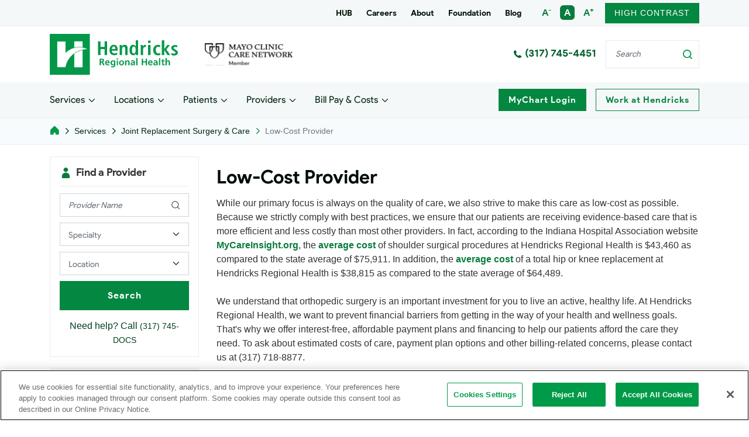

--- FILE ---
content_type: text/html; charset=utf-8
request_url: https://www.hendricks.org/joints/experience/low-cost-provider
body_size: 43147
content:


<!DOCTYPE html >
<html lang="en">
<head><meta http-equiv="Content-Type" content="text/html; charset=utf-8" /><meta http-equiv="X-UA-Compatible" content="IE=edge" /><title>
	Highest Quality of Care, Lowest Cost Possible - Hendricks Regional Health
</title>
        <meta name="viewport" content="width=device-width, initial-scale=1.0" />
        <meta name="description" content="Our primary focus is our quality of care. We believe in providing this care at the lowest cost possible.  See how we compare to other Indianapolis hospitals." />
        <meta name="keywords" content="" />
        
        <meta property="og:title" content="" />
        <meta property="og:description" content="" />
        <meta property="og:image" content="" />
        <meta property="og:type" content="website" />
        
        <meta property="og:url" content="https://www.hendricks.org/joints/experience/low-cost-provider" />
        
        <meta property="og:site_name" content="Hendricks Regional Health" />
        

        <!--Fav Icon-->
        <link rel="icon" type="image/png" href="/Master/Design001/assets/images/favicon.png" type="text/css" />

        <!--Scripts loaded by CMS-->
        <script type="text/javascript" src="/Scripts/json2.js"></script><script type="text/javascript" src="/Libs/jquery/jquery-3.7.0.min.js"></script><script type="text/javascript" src="/Scripts/namespace.js"></script><script type="text/javascript" src="/Scripts/SpecialCharacterUtilities.js"></script>

        <!--Hendricks Design Resources-->
        <link rel="stylesheet" href="/Master/Design001/assets/lib/bootstrap/css/bootstrap.min.css" type="text/css" />
        <link rel="stylesheet" href="/Master/Design001/assets/fontawesome5-8/css/all.min.css" type="text/css" />
        <link rel="stylesheet" href="/Master/Design001/assets/lib/slick/slick-theme.css">
        <link rel="stylesheet" href="/Master/Design001/assets/lib/slick/slick.css">
        <link rel="stylesheet" href="/Master/Design001/assets/css/header.css" type="text/css" />
        <link rel="stylesheet" href="/Master/Design001/assets/css/footer.css" type="text/css" />
        <link rel="stylesheet" href="/Master/Design001/assets/css/style.css" type="text/css" />
        <link rel="stylesheet" href="/Master/Design001/assets/css/services-location.css" type="text/css" />
        <link href="/Master/Design001/assets/css/patient.css" rel="stylesheet" />
        <script src="/Master/Design001/assets/lib/jquery-ui/jquery-ui.min.js"></script>
        <script src="/Master/Design001/assets/lib/popper.min.js"></script>
        <script src="/Master/Design001/assets/lib/bootstrap/js/bootstrap.min.js"></script>
        <script src="/Master/Design001/assets/lib/slick/slick.min.js"></script>
        <link href="/Master/Design001/assets/css/treeview.css" rel="stylesheet" />
        <!--Other scripts-->
        <script src="/scripts/global_bookmark.js" type="text/javascript"></script>
        <script src="/scripts/global_iframe.js" type="text/javascript"></script>
        <script src="/scripts/global_print.js" type="text/javascript"></script>
        <script src="/Scripts/global_textsizer.js" type="text/javascript"></script>

        <!-- uncomment if site has media gallery-->
        
            <script src="/MediaGallery/Scripts/jquery.cw.mediagallery.js" type="text/javascript"></script>
            <script src="/MediaGallery/Scripts/Nivo/jquery.nivo.slider.js" type="text/javascript"></script>

        

<!-- Google Tag Manager -->
<script>(function (w, d, s, l, i) {
        w[l] = w[l] || []; w[l].push({
            'gtm.start':
                new Date().getTime(), event: 'gtm.js'
        }); var f = d.getElementsByTagName(s)[0],
            j = d.createElement(s), dl = l != 'dataLayer' ? '&l=' + l : ''; j.async = true; j.src =
                'https://www.googletagmanager.com/gtm.js?id=' + i + dl; f.parentNode.insertBefore(j, f);
    })(window, document, 'script', 'dataLayer', 'GTM-PM2GNX');</script>
<!-- End Google Tag Manager -->

<!-- Start Fresh Script -->
<script type="text/javascript">
    (function () { function p(r, e) { (e == null || e > r.length) && (e = r.length); for (var t = 0, a = new Array(e); t < e; t++)a[t] = r[t]; return a } function v(r) { if (Array.isArray(r)) return p(r) } function h(r) { if (typeof Symbol != "undefined" && r[Symbol.iterator] != null || r["@@iterator"] != null) return Array.from(r) } function A() { throw new TypeError("Invalid attempt to spread non-iterable instance.\nIn order to be iterable, non-array objects must have a [Symbol.iterator]() method.") } function I(r, e) { if (r) { if (typeof r == "string") return p(r, e); var t = Object.prototype.toString.call(r).slice(8, -1); if (t === "Object" && r.constructor && (t = r.constructor.name), t === "Map" || t === "Set") return Array.from(t); if (t === "Arguments" || /^(?:Ui|I)nt(?:8|16|32)(?:Clamped)?Array$/.test(t)) return p(r, e) } } function y(r) { return v(r) || h(r) || I(r) || A() } var E = function (r, e) { if (!e.__SV) { try { var t, a, m = window.location, c = m.hash, x = function (n, o) { return t = n.match(new RegExp(o + "=([^&]*)")), t ? t[1] : null }; c && x(c, "fpState") && (a = JSON.parse(decodeURIComponent(x(c, "fpState"))), a.action === "fpeditor" && (window.sessionStorage.setItem("_fpcehash", c), history.replaceState(a.desiredHash || "", r.title, m.pathname + m.search))) } catch (S) { } e.__loaded = !1, e.config = !1, e.__SV = 2, window.freshpaint = new Proxy(e, { get: function (n, o) { return n[o] !== void 0 ? n[o] : o === "init" ? function (l, u, i) { var _, d; (_ = n)[d = "_i"] || (_[d] = []), n._i.push([l, u || {}, i || "freshpaint"]) } : function () { for (var l = arguments.length, u = new Array(l), i = 0; i < l; i++)u[i] = arguments[i]; var _ = [o].concat(y(u)); return n.push(_), new Proxy(_, { get: function (f, w) { return f[w] ? f[w] : function () { for (var b = arguments.length, g = new Array(b), s = 0; s < b; s++)g[s] = arguments[s]; f.length = 0, f.push([o].concat(y(u))), f.push([w].concat(y(g))) } } }) } } }) } }; E(document, window.freshpaint || []); })();
    freshpaint.init("1abf199a-b7de-4728-a845-c1e7a2959e07");
    freshpaint.page();
</script>
<script src="https://freshpaint-cdn.com/js/1abf199a-b7de-4728-a845-c1e7a2959e07/freshpaint.js"></script>
<!-- End Fresh Script -->


    <script type="text/javascript">
        <!--
    $(document).ready(function () {
        $('.page-navigation li.page-item:not(.disabled):not(.active)').click(function () {
            $("html, body").animate({ scrollTop: $("[class*=filterGroup]").offset().top }, "slow");
        });
        $('.pageTree tbody tr td img').each(function () { var _src = $(this).attr('src'); if (_src.indexOf('-white-sm.png') == -1) { $(this).hide(); } });


        var elements = $('[id="sub-section"]');

        // Run only if at least one exists
        if (elements.length > 0) {
            elements.each(function (index) {
                if (index > 0) {
                    // Rename duplicates to make them unique
                    $(this).attr('id', 'sub-section-' + index);
                }
            });
        }

    });  

    </script>

<link href="http://www.hendricks.org/joints/experience/low-cost-provider" rel="canonical" /><style type="text/css">
	.ctl00_SecondaryNavigation_0 { text-decoration:none; }
	.ctl00_SecondaryNavigation_1 { border-style:none; }
	.ctl00_SecondaryNavigation_2 {  }
	.ctl00_SecondaryNavigation_3 { border-style:none; }
	.ctl00_SecondaryNavigation_4 {  }
	.ctl00_SecondaryNavigation_5 { border-style:none; }
	.ctl00_SecondaryNavigation_6 {  }

</style></head>
<body id="ctl00_CWBody">
<!-- Google Tag Manager (noscript) -->
<noscript>
    <iframe src="https://www.googletagmanager.com/ns.html?id=GTM-PM2GNX" height="0" width="0" style="display: none; visibility: hidden"></iframe>
</noscript>
<!-- End Google Tag Manager (noscript) -->
    <form method="post" action="/Default.aspx?id=765&amp;sid=1&amp;CWFriendlyUrl=true" id="aspnetForm">
<div class="aspNetHidden">
<input type="hidden" name="ctl00_SecondaryNavigation_ExpandState" id="ctl00_SecondaryNavigation_ExpandState" value="ccnnnnnnnnnnnnnnnnnnnnnnncnnnnnnnncnnnnnnnncnccnnccncncnnnnnncnnnnnnnncnnncnnnnnnncnnnncnnnnnnnnnncnnccnnnnncnnnncnnnnnnnnncnnncnnncnnnnnnnnnnnncnnnncnncnnnncnnncnnnnnnnnncnncnnnnnnnncnnnccnnnnnn" />
<input type="hidden" name="ctl00_SecondaryNavigation_SelectedNode" id="ctl00_SecondaryNavigation_SelectedNode" value="" />
<input type="hidden" name="__EVENTTARGET" id="__EVENTTARGET" value="" />
<input type="hidden" name="__EVENTARGUMENT" id="__EVENTARGUMENT" value="" />
<input type="hidden" name="ctl00_SecondaryNavigation_PopulateLog" id="ctl00_SecondaryNavigation_PopulateLog" value="" />
<input type="hidden" name="__VIEWSTATE" id="__VIEWSTATE" value="coMTUfs51IFtd/S6yjfDM6GSz2Kg139KsiOvl4PoZ2hBIOE4iVT0h5VLGRG+7/I0eRWypqLEtUxo6TMjUX2YcHOv+Kr26USWyRMdL/jdEXSWoUjLGUdJY7KtjNWAN+CC/OjHg1u9uixkn1040A99lvPu7g6K99EwcGzpmRj3vEXaEJtMVatJo2ynkY03fFoDkIAylQ==" />
</div>

<script type="text/javascript">
//<![CDATA[
var theForm = document.forms['aspnetForm'];
if (!theForm) {
    theForm = document.aspnetForm;
}
function __doPostBack(eventTarget, eventArgument) {
    if (!theForm.onsubmit || (theForm.onsubmit() != false)) {
        theForm.__EVENTTARGET.value = eventTarget;
        theForm.__EVENTARGUMENT.value = eventArgument;
        theForm.submit();
    }
}
//]]>
</script>


<script src="/WebResource.axd?d=pynGkmcFUV13He1Qd6_TZO0t-UMfUQ8Dc0d8srE7VeITrwcPorMu80LeMla0qmrEUCsyBw2&amp;t=638628080640000000" type="text/javascript"></script>


<script src="/WebResource.axd?d=5GcSkSOyaAp9rgkHHDGLyyPRNDsSUrwALFPSVGhVbaBhkdIytZRtGj-6fThYt7rD3OwVRA2&amp;t=638628080640000000" type="text/javascript"></script>
<script type="text/javascript">
//<![CDATA[

    function TreeView_PopulateNodeDoCallBack(context,param) {
        WebForm_DoCallback(context.data.treeViewID,param,TreeView_ProcessNodeData,context,TreeView_ProcessNodeData,false);
    }
var ctl00_SecondaryNavigation_Data = null;//]]>
</script>

<div class="aspNetHidden">

	<input type="hidden" name="__VIEWSTATEGENERATOR" id="__VIEWSTATEGENERATOR" value="CA0B0334" />
	<input type="hidden" name="__EVENTVALIDATION" id="__EVENTVALIDATION" value="jymg2X4+XsQCkkTMEgQg5p3kQVoK2yeN3DCyBbqyD0XWMkWsKDC/fGadPrQj3TdosfcLDJJjVQSouuSRBZjf6CIcj2H5fHuvIHequO6b3mXO99itDsO+X6KDnQJzAg8wcmsThIZLFXv0HaCK6HyVr8wB5OEgPTDP7Z22FdRcvaZdw9sOjCiKF0cJLKle3HG+NH5f/21lCEOJJcSDfdEvxPs9QL928KOYhgRTtkl+CVTgqGKXgiiTS88x18c1df0AnzbvbQPqt6gt9fcdNIkkj8gGGhY15eZ1VTKBGwD0omj+oW/[base64]/13PRj+SFT9OASpp4HkDOtDCfknuAcxIZaAElLtYv+6CkHBCYpFGdQwoI4vFNyzeqBbfeg8J4H2iVEybG58kpi85Xau0mWaom7uMGNq5AkfUjAUOqHqZUn+VU9IKxXlWbRIM/GKpYlINxznqHjx4fkV/ePsrIAi6qlkQY03FSOh/goown7153ulawtYzT++vIZl4sE32lvQDc4R1RjAopKf5f/YBK22bDzSsbI+3mexJKmPl6WP2xeWhlYgUrxiJ000j/AKDoadNJBznsspemW7Xj3w0vPHdOaXO3yvAmnTziIdaCCdzb+zgnSEmM/f9RQB0oOI70zbDXOkwVhndcW1hQ2Lo+fZVL/WCzIfpw9o8LgL8jbM5/LQ+xbgwLao3PwNHcACKe5ZwTOU6tcsSJDhzcba+NW+omt2S81lgAgC15WPHGjJoCQLEKWx+2NUjoFGAXvtyj9JpST7Xg4Xzb2IeCmd+FHgLlaAcHCZRNA2ZAYROfpD8RvM2UicCtJOkOS9///4rw545zBwp+PVk29YODwwn0ImvwKSrgY23f3pGk2Q4XAJFUTp1jyAPL3seg7KdaDzlU8GZ5kyuO2VlqFgYf3DqtWP4dxFuf/0ILMwbri09r0aZ3XaahMesjGPcECtOZC62nBAd1arqXMGsogFGA51/2GUoG5YfcLR+ygmwGgtkoqHKoJOCjQPoO72QqXLMiQsYufNJOWomqsWn/vVnKZcH00Akw5ih7EhxFUmC0nzVEdQBfhHJljZeW756YK5KAc43ZL4c8hnQC1uq+MnbJE1lRyh3/Nji4RxPLdLtSIE8vb5flzgEkprpahYCCH0GAabQjGZedOyt36h8cNN7SWFWZv2jcaRSy4SakYXDpv8iWNMrJTaEk1VG1Y102MLwMfS/I+Gh03rJrR//pb8zasonhFsoejr5pkICYOO9mj07UhLkeaI3ANEt+INtDBtbwzpbROBdg8RRWvlfIVXZrcJOEohBh6waiAJBdUEVZeOqPu0Bkw7RQ2Oz+zBQrAplMIc7a9IGhK/+weOCXOk2Z5EFKcH+IlS+R5gAmlUNw34HwcONevsxy13+LMT0zTMiaduKmwEJRg4wBk4vr4Cygi8U4SWp9NdVcGzioRAtp9MrHrDRH1FgnDq7S7yAarcxA6UVqi/EmXoU3clIEG/gGZ0yLah4ElA5B/gqNRXL28rirp7CPYBbSlawjgV31oekfOC3sOHgXqiSI8B43gl01Cn0F68afckY+Z2jJoWoL69ldopIL91rRdaFJ+MbmfgYPdX0m3hkYz1bqHi/8n3wqxvQNGOtb8UmeBPa4eIFM94+4NQqLcObLmFh7F6woenrQkmR/[base64]/l2SRvOUySdB0M/J5g1tQgNKbReDbg699MFyazalc+uy8JhDoCCO8/DIGDdne3rVGr3BnvXmr78/Ew5k9fpWbd/movC+Y3Y49cxlsnksQdMFjFMLlj+MTXDGgJeWOluE6/hmdleK3od1ZGBtL9NgbMgHN9qzrjUCHvq0JuUEsOf5Gq/JnROMkmpC5GVEscbSlGgPPuphjeFqZNUvbDw1ufHCU8Fsl0absj7umWL0RY29Xi5hdneeFtU2gSWPLv39MK6GDvjalFX30tvsU27IXHFZQmEfoIe1XLzmTxIJrf6kQmoh1uN1sgyisdPyRJjrsglLV4cBCoVX5d4DBcmjdxF4WLKA0ZeKyQsWqq1oFq/cEm7bqWCIDIRFJotPnBrxiX3j9uWjt7n2GNgEu4KZ0H53s2afH7GgVZlwgqKECvFbyl+GewmtUfCEukc0hTWGNhylNn4AdUP6OmFcCLkh1BuCW/UfMoed5TPlVCbZHJgCNYWz+pv4MGR9mvW5nUE5rHSfoLv+NJF6TVVwIKT+Vm5qkBxQjGIof4fz+mcMWcDeESAmFBgaJkejveo3/bbNpuItRrYm/i1qyfoQ+LgE7tZOrIwxh3pt1YP28AvOYae4u3X/L/jEYxhyUe6goDc2yRrhzGJaCdInDXjDTBi1N5ts60EuvWh5TrBjWkg8Nd32jlkxYsg6SbwPein6gOFw8WjNp8Z3jEfbu4VZ1yrNWLCXHnS4AFITCMCtJwt5mk/VwLJK+3D5yIa+www4mxLxBEJuIZunfaOhwLvVzw0jiCijva1Y8zXU8blG16i61yPtoywhR8+pb+ndqyNXB69JMw9t3o1EIDxm97Oul6ByGM31ULcXsqdXL6HT9TkzxzMY4Zr0HzO7KGsMHtAkZlUqBEIF0TUN0+4/aazMLm/19roQ9fUoaVUwFplCndP/8AzNEj4UEvODEwJ8Jh2+X+a7h+bzvCCgPiYu5kXpf9Xw/JepjGGA7XUtca1Ivj2hgWaefcBJesMgWDz3UK4JSkqmphxiiwoW4ujH4aKACdol/9Ip0yM+d8AyI6LUcufZZ1YYlta0pQsmAjjyfaMM2LvZNwruJ7GqLpvEEFJUjenezNDCDi3OOBh2gLOSBBf4iNV98Egt250K11C3zpXQjKdOiXwGojmpcrCUtsE0+3X7I+tTQT15LjCIdsni6/yfRiDgqGUw/xBUzQ0LyDdEvrwGtOC7D1bZ8+PlPAts1tw4+ImDVeb8uAYx5R4KuznHL7hmIfimKVsFlxIfbG//iAEJ6ghdaiOF+itUaQT0iYeCzRub/HrEWV+IHTSRdt7B9wOslHttVqeyW+7ySLZHx3aNkZo0qQD4IvYnm6OnEXpUuKxr0/yMRNRGl7az1zFcmkE7R+xJFo/JrEuNnTYyxiFGPxDdDoDP1Nc16rlkDAWadgLbaA5roOdtZqT/1ldXwOze36EqaQZur2MNkIaH/1bDDai1RlvcpNcgcZNgYlr6desDIAHoER0iKG4gC3lNBkWdbU14XRNfZT4EYwuVPkJkKZcQN00fuQM0MCeQr29Mm/tRqrKdSdwu+ahQ3cP+hIc1hJLwJnDOzgT8U/iSynQCPNtij8aBEbm62xl7Yceoly1h0Q/WC15cWnRV/U7C3BMPw/igkUERc/TAkjnbUx1Dur8DPTlpojaRO/gf8au8gxAowwlIZmqhntY9K381f3GrJcgZ3sS2IBVBIb7PF8SfS/BnK1QUvF6HFDNKj626HHw/SvHtHPXZEz5Vythc+1kzdN3d8fJXCysIA3T7QuTSe/TQ7UHbcMpAejn2wyZperNcm+Cp2TtGeIX8h1KP6JMQYyKqRnDMhx4=" />
</div>
        
        <a id="top" name="top"></a>

        <header>
            

<div class="headerTop">
    <div class="container">
        <div class="row">
            <div class="col-lg-12 col-12 text-right">
                <div class="topNav">
                    <div data-type="container-designblock">
<ul>
	<li><a href="https://hub.hendricks.org/">HUB</a></li>
	<li><a href="/careers">Careers</a></li>
	<li><a href="/about-us">About</a></li>
	<li><a href="https://www.supporthendricks.org/">Foundation</a></li>
	<li><a href="https://www.hendricksblog.org">Blog</a></li>
</ul>
</div>

                    <ul class="fontVarientList">
                        <li><a href="javascript:ts('printReady',-1)" class="fontReduce">A<sup>-</sup></a></li>
                        <li><a href="javascript:ts('printReady',0)" class="fontDefault active">A</a></li>
                        <li><a href="javascript:ts('printReady',1)" class="fontIncrease">A<sup>+</sup></a></li>
                    </ul>
					<div class="contrastSwitchBtn d-inline-flex ml-2">
<script type="text/javascript">
    $(function () {
          $("#btnContrast, .txtA, .txtAA, .txtAAA").click(function (e) {
            if (e.clientX != "0" && e.clientY != "0") {
                var _class = $(this).attr("class");
                var _contrastToken = -1;
                if (_class == "highContrast")
                    {_contrastToken = 0;
					$("body").addClass("highContrast");
					$("body").removeClass("highContrastA");
					$("body").removeClass("highContrastAA");
					$("body").removeClass("highContrastAAA");}
                else if (_class == "txtA")
                    _contrastToken = 1;
                else if (_class == "txtAA")
                    _contrastToken = 2;
                else if (_class == "txtAAA")
                    _contrastToken = 3;

                if ((_contrastToken == 0 && ($("#hdnHighContrast").val() == "" || $("#hdnHighContrast").val() == "-1"))
                    || _contrastToken > 0) {
                    $("#hdnHighContrast").val((_contrastToken == 1 ? 0 : _contrastToken) + "");
                }
                else {
                    $("#hdnHighContrast").val("-1");
                }
            }
        });
     
          if ((($("#hdnHighContrast").val() == "0") || ($("#hdnHighContrast").val() == "1")) && (!$("body").hasClass("highContrast"))) {
            $("body").addClass("highContrast");
			$("body").addClass("highContrastA");
           // $(".TextResizer").show();           
        }
          else if (($("#hdnHighContrast").val() == "2") && (!$("body").hasClass("highContrastAA"))) {
			$("body").addClass("highContrast");
            $("body").addClass("highContrastAA");
           // $(".TextResizer").show();           
        }
          else if (($("#hdnHighContrast").val() == "3") && (!$("body").hasClass("highContrastAAA"))) {
			$("body").addClass("highContrast");
            $("body").addClass("highContrastAAA");
           // $(".TextResizer").show();         
        }
        else {
            $("body").removeClass("highContrast");
            $("body").removeClass("highContrastAA");
			$("body").removeClass("highContrastA");
            $("highContrastAAA").removeClass("highContrastAAA");
           // $(".TextResizer").hide();
        }                 
       
    });

</script>
 <style type="text/css">
    .ui-dialog .ui-dialog-content{
        padding :0 !important;
    }
      .ui-dialog .ui-dialog-buttonpane {
margin-top: 0 !important  ;
    padding: 0 !important;
	}
	.ui-button-text-only .ui-button-text {
    padding: 4px 12px !important;
    font-size: 14px !important;
}
</style>
<input type="submit" name="ctl00$Header$HighContrast$btnContrast" value="HIGH CONTRAST" id="btnContrast" tabindex="-1" class="highContrast" />

<input type="hidden" name="ctl00$Header$HighContrast$hdnHighContrast" id="hdnHighContrast" value="-1" />
</div>
                </div>
            </div>
        </div>
    </div>
</div>
<div class="headerLogo ">
        <div class="skipnav"><a href="#MainContent" tabindex="0">Skip to main content</a></div>
    
    <div class="container">
        <div class="row align-items-center">
            <div class="col-xl-5 col-lg-5 col-sm-8 col-9">
                <div class="logoWrapper">
                    <div content-type="Editor">
    <div data-type="container-designblock">
        <a href="/?sid=1"><img src="/Master/Design001/assets/images/logo.svg" alt="logo"></a>
    </div>
</div>

                </div>
                <div class="mayologoWrapper">
                    <div content-type="Editor">
    <div data-type="container-designblock">
        <a href="/mayo"><img alt="mayologo" src="/Master/Design001/assets/images/mayologo.svg"></a>    </div>
</div>

                </div>
            </div>
            <div class="col-xl-7 col-lg-7 col-sm-4 col-3 text-right headerRightWrapper">
                <div class="erWaitTime" style="display: none;">
                    <div class="erwaittimeLogo">
                        <img src="/Master/Design001/assets/images/cocklue.svg" alt="erWaitTime-icon">
                        <span>ER Wait Time</span>
                    </div>
                    <div class="firstSet">
                        <span>Danville</span>
                        <span class="time"></span>
                    </div>
                    <div class="secondSet">
                        <span>Brownsburg</span>
                        <span class="time"></span>
                    </div>
                </div>
                <div content-type="Editor">
    <div data-type="container-designblock">
        <a href="tel:(317) 745-4451" class="mobileNum"><img src="/Master/Design001/assets/images/phone.svg" alt="" call_icon="">(317) 745-4451</a>
    </div>
</div>

                <div class="searchIcon">
                     <label for="ctl00_Header_txtSearch" class="sr-only">Search</label> 
                    <input name="ctl00$Header$txtSearch" type="text" id="ctl00_Header_txtSearch" class="form-control searchControl" placeholder="Search" aria-label="Search" />
                    <input type="image" name="ctl00$Header$btnSearch" id="ctl00_Header_btnSearch" class="searchImg" src="/Master/Design001/assets/images/search.svg" alt="search-icon" /> 
                </div>
            </div>
        </div>
    </div>
</div>

            

<script type="text/javascript"> 
    $(function () {
        var current = location.pathname;
        var count = 0;
        if ($('#hdnPageType').val().indexOf('S')>-1) {
            $('a[href="/Services"]').parent('li').addClass('active')
        }
        if ($('#hdnPageType').val().indexOf('L') > -1) {
            $('a[href="/Locations"]').parent('li').addClass('active')
        }
        else {
            $('.navbar-nav li a').each(function () {
                var $this = $(this);
				var href = $this.attr('href') || '';
                // if the current path is like this link, make it active
                if (current !== '/') {
                    if ((href.toLowerCase().indexOf(current.toLowerCase()) > -1)
                        || (href != '' && (current.toLowerCase()).indexOf(href.toLowerCase()) > -1)) {
                        $(this).parent('li').addClass('active');
                        count++;
                    }
                }
            });
            if (count === 0) {
                $('#homelink').parent('li').removeClass('active');
            }
        }
    });
</script>
<div class="menuWrapper bg-light">
    <div class="container">
        <div class="row ">
            <div class="col-12">
                <div class="menuInnerWrapper">
                    <nav class="navbar navbar-expand-lg navbar-light bg-light ">
                        <!-- <a class="navbar-brand" href="javascript:void(0);">Navbar</a> -->
                        <button class="navbar-toggler" type="button" data-toggle="collapse" data-target="#navbarNavDropdown" aria-controls="navbarNavDropdown" aria-expanded="false" aria-label="Toggle navigation">
                            <span class="navbar-toggler-icon"><i class="fas fa-bars"></i></span>
                        </button>
                        <div class="collapse navbar-collapse" id="navbarNavDropdown">
                            <div class="navbarInner">
                                <ul class="navbar-nav">
                                    <li class="nav-item">
                                        <div data-type="container-designblock"><a aria-expanded="false" aria-haspopup="true" class="nav-link" data-toggle="dropdown" href="" id="dropdown01">Services <span class="sr-only">(current)</span> </a> <div aria-labelledby="dropdown01" class="dropdown-menu" vertical-align="middle"> <div class="row"> <div class="col-lg-3 col-sm-12 col-xl-3 ui-resizable"> <div class="menuSection">
<h5 class="menuSecTitle">A-E</h5>

<ul>
	<li><a class="dropdown-item" href="/2024-directory">All Services - 2024 Directory</a></li>
	<li><a class="dropdown-item" href="/cancer">Cancer Services &amp; Treatment</a></li>
	<li><a class="dropdown-item" href="/cancer/genetic-testing">Cancer Genetic Testing</a></li>
	<li><a class="dropdown-item" href="/heart">Cardiovascular Services</a></li>
	<li><a class="dropdown-item" href="/community-paramedicine">Community Paramedicine</a></li>
	<li><a class="dropdown-item" href="/diabetes">Diabetes Care</a></li>
	<li><a class="dropdown-item" href="/digestive-health">Digestive Health</a></li>
	<li><a class="dropdown-item" href="/ent">Ear, Nose, Throat (ENT)</a></li>
	<li><a class="dropdown-item" href="/er">Emergency Department</a></li>
	<li><a class="dropdown-item" href="/ems-medical-direction">EMS - Medical Direction</a></li>
	<li><br>
	<a class="btn btn-primary" href="/services">Find a Service</a></li>
</ul>
</div> </div> <div class="col-lg-3 col-sm-12 col-xl-3 ui-resizable"> <div class="menuSection">

<h5 class="menuSecTitle">F-M</h5>

<ul>
	<li><a class="dropdown-item" href="/fibroscan">FibroScan</a></li>
	<li><a class="dropdown-item" href="/adult-hospitalists">Hospitalist (Inpatient) Care for Adults</a></li>
	<li><a class="dropdown-item" href="/pediatric-hospitalists">Hospitalist (Inpatient) Care for Children</a></li>
	<li><a class="dropdown-item" href="https://www.poweredbyhurt.com/hendricks">HURT! App After Hours Care</a></li>
	<li><a class="dropdown-item" href="/urgent-care">Immediate Care</a></li>
	<li><a class="dropdown-item" href="/locations/hendricks-regional-health-infectious-disease-specialists">Infectious Disease </a></li>
	<li><a class="dropdown-item" href="/joints">Joint Replacement Surgery &amp; Care</a></li>
	<li><a class="dropdown-item" href="/lab-services">Laboratory Services</a></li>
	<li><a class="dropdown-item" href="/mammography">Mammography &amp; Breast Care</a></li>
	<li><a class="dropdown-item" href="/pregnancy-labor-childbirthing-center">Maternity Care</a></li>
	<li><a class="dropdown-item" href="/men">Men's Health</a></li>
</ul>
</div> </div> <div class="col-lg-3 col-sm-12 col-xl-3 ui-resizable"> <div class="menuSection">

<h5 class="menuSecTitle">N-P</h5>

<ul>
	<li><a class="dropdown-item" href="/neurology">Neurology</a></li>
	<li><a class="dropdown-item" href="/nutrition">Nutrition Support</a></li>
	<li><a class="dropdown-item" href="/occupationalhealth">Occupational Health Center</a></li>
	<li><a class="dropdown-item" href="/opthamology-eye-surgery">Ophthalmology</a></li>
	<li><a class="dropdown-item" href="/orthopedics">Orthopedic Care</a></li>
	<li><a class="dropdown-item" href="/ent">Otolaryngology</a></li>
	<li><a class="dropdown-item" href="/palliative-care">Palliative Care</a></li>
	<li><a class="dropdown-item" href="/pediatrics">Pediatric Care</a></li>
	<li><a class="dropdown-item" href="/locations/hendricks-regional-health-plastic-and-reconstructive-surgery">Plastic Surgery</a></li>
	<li><a class="dropdown-item" href="/population-health">Population Health </a></li>
	<li><a class="dropdown-item" href="/pulmonary-respiratory-care">Pulmonary &amp; Respiratory Care</a></li>
</ul>
</div> </div> <div class="col-lg-3 col-sm-6 col-xl-3 ui-resizable"> <div class="menuSection">

<h5 class="menuSecTitle">Q-Z</h5>

<ul>
	<li><a class="dropdown-item" href="/radiology-imaging-mri-xray">Radiology &amp; Imaging Services</a></li>
	<li><a class="dropdown-item" href="/rehabilitation">Rehabilitation Services</a></li>
	<li><a class="dropdown-item" href="/rheumatology">Rheumatology</a></li>
	<li><a class="dropdown-item" href="/sleep">Sleep Disorders Center</a></li>
	<li><a class="dropdown-item" href="/sportsmedicine">Sports Medicine</a></li>
	<li><a class="dropdown-item" href="/stroke-care">Stroke Care</a></li>
	<li><a class="dropdown-item" href="/suburbanhomehealth">Suburban Home Health</a></li>
	<li><a class="dropdown-item" href="/surgery">Surgery</a></li>
	<li><a class="dropdown-item" href="/locations/hendricks-urogynecology-practice">Urogynecology</a></li>
	<li><a class="dropdown-item" href="/women">Women's Health</a></li>
	<li><a class="dropdown-item" href="/wound-care">Wound Care</a></li>
</ul>
</div> </div> </div> </div> </div> 

                                    </li>
                                    <li class="nav-item">
                                        <div data-type="container-designblock"><a aria-expanded="false" aria-haspopup="true" class="nav-link" data-toggle="dropdown" href="" id="dropdown02">Locations <span class="sr-only">(current)</span> </a> <div aria-labelledby="dropdown02" class="dropdown-menu" vertical-align="middle"> <div class="row"> <div class="col-lg-4 col-sm-12 col-xl-4 ui-resizable"> <div class="menuSection">
<h5 class="menuSecTitle">Hospitals</h5>

<ul>
	<li><a class="dropdown-item" href="/brownsburg">Brownsburg Hospital</a></li>
	<li><a class="dropdown-item" href="/danville-campus">Danville Hospital</a></li>
</ul>
</div> <div class="menuSection">

<h5 class="menuSecTitle">Immediate Care &amp; ER</h5>

<ul>
	<li><a class="dropdown-item" href="/er">Emergency Departments</a></li>
	<li><a class="dropdown-item" href="/urgent-care">Immediate Care Centers</a></li>
</ul>
</div> <div class="menuSection">

<h5 class="menuSecTitle">Wait Times</h5>

<ul>
	<li><a class="dropdown-item" href="/waittimes">See all Wait Times</a></li>
</ul>
</div> </div> <div class="col-lg-4 col-sm-12 col-xl-4 ui-resizable">

<h5 class="menuSecTitle">Medical Buildings</h5>

<ul>
	<li><a class="dropdown-item" href="/hendricks-regional-health-medical-group">All Physician Offices</a></li>
	<li><a class="dropdown-item" href="/avon-campus">Avon Medical Center</a></li>
	<li><a class="dropdown-item" href="/locations/bainbridge-family-practice">Bainbridge Medical Building</a></li>
	<li><a class="dropdown-item" href="/brownsburg">Brownsburg Hospital Medical Building</a></li>
	<li><a class="dropdown-item" href="/brownsburg-campus">Brownsburg Medical Building</a></li>
	<li><a class="dropdown-item" href="https://www.hendricks.org/greencastle">Greencastle Medical Center</a></li>
	<li><a class="dropdown-item" href="https://www.hendricks.org/north-brownsburg-medical-building">North Brownsburg Medical Building</a></li>
	<li><a class="dropdown-item" href="http://www.liztonfamilymed.com/?hgcrm_agency=healthgrades&amp;hgcrm_channel=email&amp;hgcrm_campaignid=3136&amp;hgcrm_tacticid=5321&amp;hgcrm_trackingsetid=11410&amp;hgcrm_source=healthgrades">Lizton Medical Building</a></li>
	<li><a class="dropdown-item" href="/plainfield-campus">Plainfield Medical Center</a></li>
	<li><a class="dropdown-item" href="/ymca">YMCA - Avon</a></li>
</ul>
</div> <div class="col-lg-4 col-sm-12 col-xl-4 ui-resizable"> <div class="menuSection"> <img alt="Hendricks Regional Health" class="img-responsive" src="/upload/images/Home/homepage_menu_locations.jpg">
<p>Hendricks Regional Health is committed to delivering high-quality, patient-centered care. Our health system continues to grow to meet the needs of our community.<br>
<br>
<a class="btn btn-primary" href="/locations">See All Locations</a></p>
</div> </div> </div> </div> </div> 

                                    </li>
                                    <li class="nav-item">
                                        <div data-type="container-designblock"><a aria-expanded="false" aria-haspopup="true" class="nav-link" data-toggle="dropdown" href="" id="dropdown03">Patients <span class="sr-only">(current)</span> </a> <div aria-labelledby="dropdown03" class="dropdown-menu" vertical-align="middle"> <div class="row"> <div class="col-lg-3 col-sm-12 col-xl-3 ui-resizable"> <div class="menuSection">
<h5 class="menuSecTitle">Services &amp; Screenings</h5>

<ul>
	<li><a class="dropdown-item" href="/health-wellness">All Wellness Services</a></li>
	<li><a class="dropdown-item" href="/?id=810&amp;sid=1" target="_blank">Corporate Health &amp; Wellness Services</a></li>
	<li><a class="dropdown-item" href="/physical-therapy">Direct Access Physical Therapy</a></li>
	<li><a class="dropdown-item" href="/healthscreenings">Health Screenings</a></li>
	<li><a class="dropdown-item" href="/scan">Heart Scan</a></li>
	<li><a class="dropdown-item" href="https://www.poweredbyhurt.com/hendricks">HURT! App After Hours Care</a></li>
	<li><a class="dropdown-item" href="/lifestyle-medicine">Lifestyle Medicine</a></li>
	<li><a class="dropdown-item" href="/opioidawareness">Opioid Awareness</a></li>
	<li><a class="dropdown-item" href="/WellnessCenters">Wellness Centers</a></li>
</ul>
</div> </div> <div class="col-lg-3 col-sm-12 col-xl-3 ui-resizable"> <div class="menuSection">

<h5 class="menuSecTitle">Classes, Support Groups &amp; Resources</h5>

<ul>
	<li><a class="dropdown-item" href="https://www.hendricks.org/advancedirectives" target="_blank">Advance Directives</a></li>
	<li><a class="dropdown-item" href="https://www.hendricks.org/goodhealthstartsathome" target="_blank">Good Health Starts at Home</a></li>
	<li><a class="dropdown-item" href="/creg/default.aspx?sid=1">Register for Health Classes &amp; Events</a></li>
	<li><a class="dropdown-item" href="/betterlife">Emotional Fitness Classes</a></li>
	<li><a class="dropdown-item" href="https://www.hendricks.org/support-groups" target="_blank">Support Group Listing</a></li>
	<li><a class="dropdown-item" href="/egreeting">Send an eGreeting</a></li>
	<li><a class="dropdown-item" href="/HRHfeedback">Share Your Experience</a></li>
	<li><a class="dropdown-item" href="/pfac">Patient/Family Advisory Council</a></li>
</ul>
</div> </div> <div class="col-lg-3 col-sm-12 col-xl-3 ui-resizable"> <div class="menuSection">

<h5 class="menuSecTitle">Information</h5>

<ul>
	<li><a class="dropdown-item" href="https://www.hendricksblog.org/" target="_blank">BeWell Blog</a></li>
	<li><a class="dropdown-item" href="https://www.hendrickshealthpartnership.org/" target="_blank">Hendricks County Resource Guide</a></li>
	<li><a class="dropdown-item" href="https://www.hendricks.org/what-is-mychart" target="_blank">MyChart</a></li>
	<li><a class="dropdown-item" href="https://www.hendricks.org/upload/docs/PrivacyPolicy/NoticeofPrivacyPractices.pdf" target="_blank">Notice of Privacy Practices</a></li>
	<li><a class="dropdown-item" href="https://online.fliphtml5.com/rmddl/iyks/" target="_blank">Patient Handbook</a></li>
	<li><a class="dropdown-item" href="/?id=1258&amp;sid=1" target="_blank">Parental Consent Forms</a></li>
	<li><a class="dropdown-item" href="https://www.hendricks.org/2025-patient-safety-update" target="_blank">Patient Safety Update</a></li>
	<li><a class="dropdown-item" href="https://www.hendricks.org/medical-records" target="_blank">Request Medical Records</a></li>
	<li><a class="dropdown-item" href="https://www.hendricks.org/?id=819&amp;sid=1" target="_blank">Rights &amp; Responsibilities</a></li>
</ul>
</div> </div> <div class="col-lg-3 col-sm-12 col-xl-3 ui-resizable"> <div class="menuSection">

<h5 class="menuSecTitle">Our Facilities</h5>

<ul>
	<li><a class="dropdown-item" href="/chaplain">Chaplaincy</a></li>
	<li><a class="dropdown-item" href="/copper-grill">Dining</a></li>
	<li><a class="dropdown-item" href="/gift-shop">Gift Shop</a></li>
	<li><a class="dropdown-item" href="/?id=865&amp;sid=1">Playground</a></li>
	<li><a class="dropdown-item" href="/hendricksgo">Transportation Services</a></li>
	<li><a class="dropdown-item" href="/visiting-hours">Visiting Information</a></li>
</ul>
</div> </div> </div> </div> </div> 

                                    </li>
                                    <li class="nav-item">
                                        
<div data-type="container-designblock"><a aria-expanded="false" aria-haspopup="true" class="nav-link" data-toggle="dropdown" href="" id="dropdown04">Providers <span class="sr-only">(current)</span></a>
<div aria-labelledby="dropdown04" class="dropdown-menu" vertical-align="middle">
<div class="row">
<div class="col-lg-4 col-sm-12 col-xl-4 ui-resizable">
<div class="menuSection"><h5 class="menuSecTitle">Provider Links</h5>
<ul>
	<li><a class="dropdown-item" href="https://carelink.hendricks.org/EpicCareLink-HRH/common/epic_login.asp">EpicCare Link</a></li>
	<li><a class="dropdown-item" href="/epiccarelinkfaqs">EpicCare FAQS</a></li>
	<li><a class="dropdown-item" href="/medical-staff-office">Medical Staff Office</a></li>
	<li><a class="dropdown-item" href="/2024-directory" target="_blank">Provider Directory</a></li>
	<li><a class="dropdown-item" href="https://www.shodocs.com/hendricks-regional-health/" target="_blank">Provider Career Opportunities</a></li>
	<li><a class="dropdown-item" href="/physicians">Find a Hendricks Provider</a></li>
</ul>
</div>
</div>
</div>
</div>
</div>


                                    </li>
                                    <li class="nav-item">
                                        <div data-type="container-designblock"><a aria-expanded="false" aria-haspopup="true" class="nav-link" data-toggle="dropdown" href="" id="dropdown05">Bill Pay &amp; Costs <span class="sr-only">(current)</span> </a> <div aria-labelledby="dropdown05" class="dropdown-menu" vertical-align="middle"> <div class="row"> <div class="col-lg-4 col-sm-12 col-xl-4 ui-resizable"> <div class="menuSection">
<h5 class="menuSecTitle">Bill Payment</h5>

<ul>
	<li><a class="dropdown-item" href="/billpay">Pay Your Bill</a></li>
	<li><a class="dropdown-item" href="https://www.patientsimple.com/hendricks/estimates" target="_blank">Get an Estimate for Care</a></li>
	<li><a class="dropdown-item" href="/upload/docs/Billing/2022/Model Disclosure Notice Regarding Patient Protections Against Surprise Billing.pdf" target="_blank">No Surprise Billing Act</a></li>
	<li><a class="dropdown-item" href="https://www.hendricks.org/pricing" target="_blank">Price List</a></li>
</ul>
</div> <div class="menuSection">

<h5 class="menuSecTitle">Financial Assistance</h5>

<ul>
	<li><a class="dropdown-item" href="/FinancialAssistance">Apply for Financial Assistance</a></li>
	<li><a class="dropdown-item" href="/FinancialAssistance">Set Up a Payment Plan</a></li>
</ul>
</div> </div> <div class="col-lg-4 col-sm-12 col-xl-4 ui-resizable"> <div class="menuSection">

<h5 class="menuSecTitle">MyChart</h5>

<ul>
	<li><a class="dropdown-item" href="https://mychart.hendricks.org/MyChart/Authentication/Login?">Create a My Chart Account</a></li>
</ul>
</div> </div> <div class="col-lg-4 col-sm-12 col-xl-4 ui-resizable"> <div class="menuSection"> <img alt="Online Bill Pay" class="img-responsive" src="/upload/images/2021/OnlineBillPayLaptop.webp">
<p>To receive an estimated cost for an upcoming procedure at Hendricks, <a href="https://hendricks.patientsimple.com/guest/#/index">click here to access our online patient estimator tool</a>. Or, call&nbsp;<a href="tel:3177453549">(317) 745-3549</a>&nbsp;from 8 a.m.–4:30 p.m. Monday through Friday.</p>
</div> </div> </div> </div> </div> 

                                    </li>
                                </ul>
                                <ul class="navbar-nav mobileviewMenu">
                                    <li class="nav-item">
                                        <div content-type="Editor">
    <div data-type="container-designblock"><a class="nav-link" href="https://hub.hendricks.org/">HUB</a></div>
</div>

                                    </li>
                                    <li class="nav-item">
                                        <div content-type="Editor">
    <div data-type="container-designblock"><a class="nav-link" href="/careers">Careers</a></div>
</div>

                                    </li>
                                    <li class="nav-item">
                                        <div content-type="Editor">
    <div data-type="container-designblock"><a class="nav-link" href="/about-us">About</a></div>
</div>

                                    </li>
                                    <li class="nav-item">
                                        <div content-type="Editor">
    <div data-type="container-designblock"><a class="nav-link" href="/locations">Locations</a></div>
</div>

                                    </li>
                                    <li class="nav-item">
                                        <div content-type="Editor">
    <div data-type="container-designblock"><a class="nav-link" href="https://www.supporthendricks.org/">Foundation</a></div>
</div>

                                    </li>

                                </ul>
                                <div class="navBtnGroup">
                                    <div content-type="Editor">
    <div data-type="container-designblock"><a href="https://mychart.hendricks.org/" class="btn btn-primary">MyChart Login</a><a href="/apply-for-a-job/" class="btn btn-outline-primary">Work at Hendricks</a></div>
</div>

                                </div>
								<div class="customERWait-wrapper">
									
									<div class="erWaitTime mobileViewERWaitTime" style="display: none !important;">
										<div class="erwaittimeLogo">
											<img src="/Master/Design001/assets/images/mobileViewCocklue.svg" alt="erWaitTime-icon">
											<span>ER Wait Time</span>
										</div>
										<div class="firstSet">
											<span>Danville</span>
											<span class="time"></span>
										</div>
										<div class="secondSet">
											<span>Brownsburg</span>
											<span class="time"></span>
										</div>
									</div>
									<div class="mobileViewPhoneNum">
									   <div content-type="Editor">
    <div data-type="container-designblock"><a href="tel:(317) 745-4451" class="mobileNum btn btn-primary w-100">
                                        <img src="/Master/Design001/assets/images/mobileViewPhone.svg" alt="" call_icon="">
                                        (317) 745-4451
                                    </a></div>
</div>

									</div>
								</div>
                                
                                <div class="mobileViewNavbarClose text-right">
                                    <span class="menuClose"><i class="fas fa-times"></i></span>
                                </div>
                            </div>
                        </div>
                    </nav>

                </div>
            </div>
        </div>
    </div>
</div>
<input type="hidden" name="ctl00$Menu$hdnPageType" id="hdnPageType" />

        </header>       
        <main class="" id="MainContent">
            <div class="customBreadcrumb">
                <div class="container">
                    <div class="row">
                        <div class="col-12">
                            <nav aria-label="breadcrumb">
                                <ol class="breadcrumb">
                                    <li class="breadcrumb-item"><a href="/?sid=1" aria-label="Home"><span class="homeIcon"><img src ="/Master/Design001/assets/images/home.svg" alt=""/></span></a></li><li class="breadcrumb-item" aria-current="page"><a href="/services">Services</a></li><li class="breadcrumb-item" aria-current="page"><a href="/joints">Joint Replacement Surgery &amp; Care</a></li><li class="breadcrumb-item active" aria-current="page">Low-Cost Provider</li>
                                    
                                </ol>
                            </nav>
                        </div>
                    </div>
                </div>
            </div>
            <section class="service-pg" id="sub-section">
                <div class="container">
                    <div class="row">

                        <!--Hide left column on module pages-->
                        
                        <div class="col-12 col-sm-12 col-md-4 col-lg-4 col-xl-3 asideSection">
                            
<div class="service-fad">
    <h5 class="asideHeading">
        <img src="/Master/Design001/assets/images/user.svg" alt="user-icon" />
        Find a Provider</h5>
    <div class="form-group">
        <div class="inputSearch">
            <label for="ctl00_FindAProvider_txtSubFADWidgetProviderName" class="sr-only">Provider Name</label> 
            <input name="ctl00$FindAProvider$txtSubFADWidgetProviderName" type="text" id="ctl00_FindAProvider_txtSubFADWidgetProviderName" class="form-control" placeholder="Provider Name" aria-label="provider name" />
            <img class="inputSearchIcon" src="/Master/design001/assets/images/greySearch.svg" alt="search-icon">
        </div>
    </div>
    <div class="form-group">
        <div class="selectDropdown">
            <select name="ctl00$FindAProvider$ddlSubFADWidgetSpecialty" id="ctl00_FindAProvider_ddlSubFADWidgetSpecialty" class="form-control" aria-label="Select a Provider Specialty">
	<option value="">Specialty</option>
	<option value="1">Allergy and Immunology</option>
	<option value="2">Anesthesiology</option>
	<option value="88">Associate Health</option>
	<option value="68">Breast Surgery</option>
	<option value="3">Cardiology</option>
	<option value="91">Complex Hernia Repair</option>
	<option value="52">Critical Care Medicine</option>
	<option value="4">Dermatology</option>
	<option value="5">Diabetes Management</option>
	<option value="6">Ear, Nose, Throat - Otolaryngology</option>
	<option value="83">Electrophysiology</option>
	<option value="7">Emergency Medicine</option>
	<option value="8">Endocrinology and Metabolism</option>
	<option value="9">Family Medicine</option>
	<option value="10">Gastroenterology</option>
	<option value="13">Hematology/Oncology</option>
	<option value="49">Hospitalist (Inpatient care)</option>
	<option value="15">Immediate Care</option>
	<option value="16">Infectious Disease</option>
	<option value="17">Internal Medicine</option>
	<option value="73">Interventional Cardiology</option>
	<option value="89">Interventional Radiology</option>
	<option value="76">Male Fertility</option>
	<option value="19">Nephrology</option>
	<option value="84">Neurohospitalist</option>
	<option value="20">Neurology</option>
	<option value="22">Obstetrics and Gynecology</option>
	<option value="23">Occupational Health</option>
	<option value="85">Oncology</option>
	<option value="25">Ophthalmology</option>
	<option value="74">Optometry</option>
	<option value="26">Oral and Maxillofacial Surgery</option>
	<option value="27">Orthopedics</option>
	<option value="87">Outpatient Care Center</option>
	<option value="28">Pain Management</option>
	<option value="67">Palliative Care</option>
	<option value="29">Pathology</option>
	<option value="31">Pediatric Dentistry</option>
	<option value="56">Pediatric Hospitalist (Inpatient care)</option>
	<option value="35">Pediatrics</option>
	<option value="37">Plastic Surgery</option>
	<option value="38">Podiatry</option>
	<option value="86">Population Health</option>
	<option value="78">Primary Care</option>
	<option value="40">Psychiatry</option>
	<option value="41">Pulmonary Medicine</option>
	<option value="42">Radiation Oncology</option>
	<option value="43">Radiology - diagnostic</option>
	<option value="45">Rheumatology</option>
	<option value="77">Sexual Medicine</option>
	<option value="53">Sleep Disorders</option>
	<option value="79">Sleep Medicine</option>
	<option value="58">Spine Surgery</option>
	<option value="46">Sports Medicine</option>
	<option value="47">Surgery, General</option>
	<option value="70">Surgery, Minimally Invasive</option>
	<option value="82">Surgery, Robotic</option>
	<option value="81">Urogynecology</option>
	<option value="48">Urology</option>
	<option value="59">Vascular Surgery</option>
	<option value="80">Wellness</option>
	<option value="66">Women&#39;s Health</option>
	<option value="75">Wound Care</option>

</select>
        </div>
    </div>
    <div class="form-group">
        <div class="selectDropdown">
            <select name="ctl00$FindAProvider$ddlSubFADWidgetLocation" id="ctl00_FindAProvider_ddlSubFADWidgetLocation" class="form-control" aria-label="Select a Provider Location">
	<option value="">Location</option>
	<option value="359">Aldrich Pediatric Dentistry</option>
	<option value="242">Allergy Associates of Central Indiana</option>
	<option value="230">Allergy Partners of Central Indiana</option>
	<option value="234">American Health Network</option>
	<option value="131">AmeriPath Indiana</option>
	<option value="284">Avon Family Health</option>
	<option value="257">Avon Internal Medicine</option>
	<option value="258">Avon Ophthalmology</option>
	<option value="149">Avon Oral and Maxillofacial Surgery</option>
	<option value="431">Avon Pain Center</option>
	<option value="157">Avon Pediatrics</option>
	<option value="294">Bainbridge Family Practice</option>
	<option value="395">Brownsburg Immediate Care</option>
	<option value="360">Brownsburg North Family Medicine</option>
	<option value="240">Cancer Care Group, P.C.</option>
	<option value="361">Community Physician Network Heart &amp; Vascular Care</option>
	<option value="425">Community Physician Network Heart &amp; Vascular Care – Brownsburg</option>
	<option value="254">Comprehensive Dermatology</option>
	<option value="352">Cynthia Wills, MD</option>
	<option value="384">Danville Employer Wellness Center</option>
	<option value="98">Danville Pediatrics</option>
	<option value="355">DePauw University Wellness Center</option>
	<option value="276">Emergency Medicine Specialists, PC</option>
	<option value="396">Greencastle Family Health</option>
	<option value="109">Hendricks Adult Medicine</option>
	<option value="100">Hendricks County Radiology</option>
	<option value="391">Hendricks Endocrinology &amp; Diabetes Specialists (Brownsburg)</option>
	<option value="181">Hendricks Endocrinology &amp; Diabetes Specialists (Danville)</option>
	<option value="216">Hendricks Family Medicine</option>
	<option value="433">Hendricks Health Access Center</option>
	<option value="289">Hendricks Nephrology Associates</option>
	<option value="445">Hendricks Nephrology Associates (Brownsburg)</option>
	<option value="416">Hendricks Neurology</option>
	<option value="297">Hendricks Neurology</option>
	<option value="182">Hendricks Neurology</option>
	<option value="435">Hendricks Neurology Brownsburg</option>
	<option value="388">Hendricks Oncology (Avon)</option>
	<option value="393">Hendricks Oncology (Danville)</option>
	<option value="382">Hendricks Orthopedics and Sports Medicine</option>
	<option value="405">Hendricks Orthopedics and Sports Medicine</option>
	<option value="408">Hendricks Orthopedics and Sports Medicine</option>
	<option value="280">Hendricks Orthopedics and Sports Medicine</option>
	<option value="295">Hendricks Orthopedics and Sports Medicine</option>
	<option value="279">Hendricks Pediatrics</option>
	<option value="446">Hendricks Pediatrics of Brownsburg</option>
	<option value="329">Hendricks Pulmonary &amp; Sleep Medicine</option>
	<option value="427">Hendricks Pulmonary and Critical Care</option>
	<option value="306">Hendricks Regional Health</option>
	<option value="379">Hendricks Regional Health</option>
	<option value="274">Hendricks Regional Health</option>
	<option value="183">Hendricks Regional Health</option>
	<option value="173">Hendricks Regional Health</option>
	<option value="434">Hendricks Regional Health Associate Health</option>
	<option value="298">Hendricks Regional Health Avon</option>
	<option value="305">Hendricks Regional Health Bainbridge</option>
	<option value="357">Hendricks Regional Health Breast Center (Danville Location)</option>
	<option value="300">Hendricks Regional Health Brownsburg</option>
	<option value="378">Hendricks Regional Health Brownsburg Hospital</option>
	<option value="275">Hendricks Regional Health Cancer Center</option>
	<option value="187">Hendricks Regional Health Center for Occupational Health</option>
	<option value="383">Hendricks Regional Health Danville Internal Medicine</option>
	<option value="376">Hendricks Regional Health Ear Nose and Throat (ENT)</option>
	<option value="397">Hendricks Regional Health Greencastle</option>
	<option value="406">Hendricks Regional Health Greencastle Building 2</option>
	<option value="251">Hendricks Regional Health Immediate Care Avon</option>
	<option value="377">Hendricks Regional Health Immediate Care Brownsburg</option>
	<option value="186">Hendricks Regional Health Immediate Care Plainfield</option>
	<option value="370">Hendricks Regional Health Infectious Disease Specialists</option>
	<option value="304">Hendricks Regional Health Lizton</option>
	<option value="414">Hendricks Regional Health Palliative Care Medicine</option>
	<option value="299">Hendricks Regional Health Plainfield</option>
	<option value="358">Hendricks Regional Health Plastic &amp; Reconstructive Surgery</option>
	<option value="385">Hendricks Regional Health Wound Healing Center</option>
	<option value="439">Hendricks Regional Health Wound Healing Center (Greencastle)</option>
	<option value="296">Hendricks Regional Health YMCA</option>
	<option value="310">Hendricks Regional Health,  Building 1</option>
	<option value="302">Hendricks Regional Health, Building 2</option>
	<option value="301">Hendricks Regional Health, Building 3</option>
	<option value="191">Hendricks Rheumatology</option>
	<option value="426">Hendricks Sleep Medicine</option>
	<option value="441">Hendricks Surgical Associates (Brownsburg)</option>
	<option value="272">Hendricks Surgical Associates (Danville)</option>
	<option value="429">Hendricks Urogynecology</option>
	<option value="331">Hibbeln Surgery Center</option>
	<option value="214">Indiana Adult and Pediatric Medicine</option>
	<option value="189">Indiana Adult and Pediatric Medicine</option>
	<option value="313">Indiana Skin Cancer Center, PC</option>
	<option value="332">Indiana Spine Group</option>
	<option value="371">Indiana Spine Group</option>
	<option value="412">Indiana Spine Group</option>
	<option value="413">Indiana Spine Group</option>
	<option value="392">Indiana Spine Group</option>
	<option value="407">Indiana Spine Group</option>
	<option value="288">Internal Medicine of Hendricks County</option>
	<option value="102">Lizton Family Medicine</option>
	<option value="354">New Life Associates (Brownsburg Location)</option>
	<option value="204">New Life Associates (Danville Location)</option>
	<option value="410">New Life Associates (Greencastle)</option>
	<option value="423">Podiatry Associates of Indiana - Foot &amp; Ankle Institute in Plainfield</option>
	<option value="320">Premier Anesthesia</option>
	<option value="366">SHarper Plastic &amp; Reconstructive Surgery</option>
	<option value="192">Stafford Pointe Family Physicians</option>
	<option value="428">Stafford Pointe Family Physicians</option>
	<option value="190">The Dermatology Center of Indiana</option>
	<option value="402">Urology of Indiana</option>
	<option value="403">Urology of Indiana</option>
	<option value="417">Wayne Township Wellness Center</option>
	<option value="178">Westside Gastroenterology Consultants</option>
	<option value="438">Westside Gastroenterology Consultants (Greencastle)</option>
	<option value="154">Westside Physicians for Women</option>
	<option value="346">Westside Physicians for Women</option>

</select>
        </div>
    </div>
    <div class="form-group ">
        <input type="submit" name="ctl00$FindAProvider$btnSubFADWidget" value="Search" id="ctl00_FindAProvider_btnSubFADWidget" class="btn btn-primary w-100" /> 
    </div>
    <div class="form-group mb-0">
        <p class="text-center">Need help? Call <a href="tel:(317) 745-DOCS">(317) 745-DOCS</a></p>
    </div>
</div>

							
							

							<!--Locations List-->
							<div>
	
    <link href="/Styles/moduleDesign001.css" rel="stylesheet" />
     <link href="/Services/assets/css/services.css" rel="stylesheet" />
    <link href="/Locations/assets/css/location.css" rel="stylesheet" />
    <script type="text/javascript">
        $(document).ready(function () {
            $("#RatingPopUp .modal-title").text("Location Comments");
            $("#RatingPopUp .modal-title").css({ "width": "100%", "text-align": "center","color":"#fff" });
            var servID = 0;
            var locID = 0;

            $("#physCompleteRating").click(function(){
                $('html, body').animate({
                    scrollTop: $("#dvLocationComment").offset().top
                }, 2000);
            });
            //Display Service Details
            if (locID > 0) {
                $('.locationDiv').hide();
                $(".shortServicelist").show();
                $(".locationServicelist").hide();

                $("#showhideService").click(function (e) {
                    button = $(this);
                    if (button.text() == 'Show All >') {
                        $(".shortServicelist").hide();
                        $(".locationServicelist").show();
                        button.text('> Show Less');
                    }
                    else {
                        $(".shortServicelist").show();
                        $(".locationServicelist").hide();
                        button.text('Show All >');
                    }

                    return false;
                });
            }

                //Display Location Details
            else if (servID > 0) {
                $('.location-services').hide();
                $(".shortLocationlist").show();
                $(".locationLocationlist").hide();

                $("#showhideLocation").click(function (e) {
                    button = $(this);
                    if (button.text() == 'Show All >') {
                        $(".shortLocationlist").hide();
                        $(".locationLocationlist").show();
                        button.text('> Show Less');
                    }
                    else {
                        $(".shortLocationlist").show();
                        $(".locationLocationlist").hide();
                        button.text('Show All >');
                    }
                    return false;
                });
            }
        });
        document.addEventListener('keyup', function (event) {
            
            var key = event.key || event.keyCode;

            if (key === 'Escape' || key === 'Esc' || key === 27) {
                $("#RatingPopUp").removeClass("active");
            }
        });

        function ShowPopup() {
            $("#RatingPopUp").addClass("active");
        }

        function ClosePopUp() {
            $("#RatingPopUp").removeClass("active");
        }
        
    </script>
    <style>
        /*.star-ratings-sprite {
            background: url("https://s3-us-west-2.amazonaws.com/s.cdpn.io/2605/star-rating-sprite.png") repeat-x;
            font-size: 0;
            height: 21px;
            line-height: 0;
            overflow: hidden;
            text-indent: -999em;
            width: 110px;
            margin: 0 auto;
        }

        .star-ratings-sprite-rating {
            background: url("https://s3-us-west-2.amazonaws.com/s.cdpn.io/2605/star-rating-sprite.png") repeat-x;
            background-position: 0 100%;
            float: left;
            height: 21px;
            display: block;
        }*/

         .star-ratings-sprite {
            background: url(../Images/StarSpriteRating.png) repeat-x;
            font-size: 0;
            height: 30px;
            line-height: 0;
            overflow: hidden;
            text-indent: -999em;
            width: 147px;
            margin: 0 auto;
        }

        .star-ratings-sprite-rating {
            background: url(../Images/StarSpriteRating.png) repeat-x;
            background-position: 0 100%;
            float: left;
            height: 32px;
            display: block;
        }

        #RatingPopUp {
            display: none;
        }

            #RatingPopUp.active {
                display: block;
            }

        ul.LocationComment > li {
            list-style-type: none;
            padding: 11px 13px;
            border-bottom: 1px solid #d8d6d6;
        }

        .LocationComment > li:nth-child(odd) {
            background-color: #f2f2f2;
        }

        #RatingPopUp .modal-dialog {
            /* max-width: 100%; */
            vertical-align: middle;
        }

        span.strong {
            font-weight: 600;
        }
		ul.LocationComment > span {
            font-weight: 600;
			font-size:25px;
			color: #678f00;
        }
        ul.LocationComment > li > span {
            font-weight: 600;
        }

        p.nomargin {
            margin-bottom: 11px;
			padding-top: 10px;
        }

        #RatingPopUp .modal-body {
            height: 500px;
            overflow-y: auto;
        }

        #RatingPopUp .modal-header {
            border-bottom: none;
            background-color: #678f00;
			font-size:25px;
        }

        #RatingPopUp .modal-footer {
            padding: 6px 0px;
        }

        #physCompleteRating {
            cursor: pointer;
            color: #678e00;
            font-weight: 600;
        }
          .psCommentRating {
            display: block;
            margin-left: -36px;
            /* margin-top: 0px; */
            position: relative;
            top: 8px;
            left: 36px;
        }

        #dvLocationComment {
            margin-top: 15px;
        }

        @media (max-width: 576px) {
            .modal-dialog {
                max-width: 100%;
            }
        }
         .physicianComment li {
            display: none;
        }

         #loadMoreLocation {
            border-color: #678F00;
            background-color: #678F00;
            color: #fff;
            text-transform: uppercase;
            transition: all 0.3s ease;
            border-radius: 0;
            cursor: pointer;
            font-family: "Museo Sans 500", sans-serif;
            display: inline-block;
            font-weight: 400;
            text-align: center;
            vertical-align: middle;
            -webkit-user-select: none;
            -moz-user-select: none;
            -ms-user-select: none;
            user-select: none;
            padding: .375rem .75rem;
            font-size: 1rem;
            line-height: 1.5;
            margin-left:41px;
            cursor:pointer;
            border:none;
        }
          #loadMoreLocation:hover {
                border-color: #678f00;
                background-color: #79a900;
                color: #fff;
            }
           .starrating-whatisthis > a {
    color: #a09e9e;
}
        .ratingDiv
        {
            margin-top:14px;
            margin-bottom:7px;
        }
        .starDiv
        {
            margin-bottom:7px;
        }
        .starrating-whatisthis
        {
            margin-bottom:7px;
        }
    </style>
	<section class="services-pg"> 
    

    



</div>

                            <!--Contact US-->
                            <div class="contactusList">
                                <h5 class="asideHeading">
                                    <img src="/Master/Design001/assets/images/phone.svg" alt="user-icon" />
                                    <div content-type="Editor">    <div data-type="container-designblock"><span>Contact Us</span></div>
    </div>

                                </h5>
                                <div content-type="Editor">
    <div data-type="container-designblock">
        <ul>
            <li>
                <div class="listHeading"><span>General Information</span> <span class="hoverImg"> <img alt="green-arrow" src="/Master/Design001/assets/images/greenArrow.svg"></span></div> <a href="tel:(317) 745-4451"><span><img alt="call-icon" src="/Master/Design001/assets/images/callSmall.svg"></span> <span>(317) 745-4451</span> </a></li>
            <li>
                <div class="listHeading"><span>Patient Experience</span> <span class="hoverImg"> <img alt="green-arrow" src="/Master/Design001/assets/images/greenArrow.svg"></span></div> <a href="tel:(317) 386-5621"><span><img alt="call-icon" src="/Master/Design001/assets/images/callSmall.svg"></span> <span>(317) 386-5621</span> </a></li>
            <li>
                <div class="listHeading"><span>MyChart Helpline</span> <span class="hoverImg"> <img alt="green-arrow" src="/Master/Design001/assets/images/greenArrow.svg"></span></div>
                <a href="tel:(317) 456-9060"><span><img alt="call-icon" src="/Master/Design001/assets/images/callSmall.svg"></span> <span>(317) 456-9060</span> </a></li>
            <li>
                <div class="listHeading"><span>Human Resources &amp; Careers</span> <span class="hoverImg"> <img alt="green-arrow" src="/Master/Design001/assets/images/greenArrow.svg"></span></div>
                <a href="tel:(317) 745-3440"><span><img alt="call-icon" src="/Master/Design001/assets/images/callSmall.svg"></span> <span>(317) 745-3440</span> </a></li>
            <li>
                <div class="listHeading"><span>Childbirth Education</span> <span class="hoverImg"> <img alt="green-arrow" src="/Master/Design001/assets/images/greenArrow.svg"></span></div>
                <a href="tel:(317) 718-4585"><span><img alt="call-icon" src="/Master/Design001/assets/images/callSmall.svg"></span> <span>(317) 718-4585</span> </a></li>
            <li>
                <div class="listHeading"><span>Patient Estimates</span> <span class="hoverImg"> <img alt="green-arrow" src="/Master/Design001/assets/images/greenArrow.svg"></span></div>
                <a href="tel:(317) 745-3549"><span><img alt="call-icon" src="/Master/Design001/assets/images/callSmall.svg"></span> <span>(317) 745-3549</span> </a></li>
        </ul>
    </div>
</div>

                            </div>
                            
                            <!--Secondary Navigation-->
                            <div class="contactusList linkList">
                                <h5 class="asideHeading">Navigation</h5>
                                <a href="#ctl00_SecondaryNavigation_SkipLink"><img alt="Skip Navigation Links." src="/WebResource.axd?d=rKN1opQVoh180LaGjXZZkPuiJuw_-f_lzkySTcDf-1Yah_FJ9vk8iQNcRLXKyBZY-9wnNw2&amp;t=638628080640000000" width="0" height="0" style="border-width:0px;" /></a><div id="ctl00_SecondaryNavigation" class="pageTreeNodeClick pageTree">
	<table cellpadding="0" cellspacing="0" style="border-width:0;">
		<tr>
			<td><a id="ctl00_SecondaryNavigationn0" href="javascript:TreeView_ToggleNode(ctl00_SecondaryNavigation_Data,0,document.getElementById(&#39;ctl00_SecondaryNavigationn0&#39;),&#39; &#39;,document.getElementById(&#39;ctl00_SecondaryNavigationn0Nodes&#39;))"><img src="../../Master/Design001/assets/images/square-plus-white-sm.png" alt="Expand Services" title="Expand Services" style="border-width:0;" /></a></td><td class="treeNode ctl00_SecondaryNavigation_2" onmouseover="TreeView_HoverNode(ctl00_SecondaryNavigation_Data, this)" onmouseout="TreeView_UnhoverNode(this)"><a class="ctl00_SecondaryNavigation_0 treeNode ctl00_SecondaryNavigation_1" href="/services" target="_self" onclick="javascript:TreeView_SelectNode(ctl00_SecondaryNavigation_Data, this,&#39;ctl00_SecondaryNavigationt0&#39;);" id="ctl00_SecondaryNavigationt0" style="border-style:none;font-size:1em;">Services</a></td>
		</tr>
	</table><div id="ctl00_SecondaryNavigationn0Nodes" style="display:none;">
		<table cellpadding="0" cellspacing="0" style="border-width:0;">
			<tr>
				<td><div style="width:15px;height:1px"></div></td><td><a id="ctl00_SecondaryNavigationn1" href="javascript:TreeView_ToggleNode(ctl00_SecondaryNavigation_Data,1,document.getElementById(&#39;ctl00_SecondaryNavigationn1&#39;),&#39; &#39;,document.getElementById(&#39;ctl00_SecondaryNavigationn1Nodes&#39;))"><img src="../../Master/Design001/assets/images/square-plus-white-sm.png" alt="Expand Find a Physician Office" title="Expand Find a Physician Office" style="border-width:0;" /></a></td><td class="treeNode ctl00_SecondaryNavigation_2" onmouseover="TreeView_HoverNode(ctl00_SecondaryNavigation_Data, this)" onmouseout="TreeView_UnhoverNode(this)"><a class="ctl00_SecondaryNavigation_0 treeNode ctl00_SecondaryNavigation_1" href="/hendricks-regional-health-medical-group" target="_self" onclick="javascript:TreeView_SelectNode(ctl00_SecondaryNavigation_Data, this,&#39;ctl00_SecondaryNavigationt1&#39;);" id="ctl00_SecondaryNavigationt1" style="border-style:none;font-size:1em;">Find a Physician Office</a></td>
			</tr>
		</table><div id="ctl00_SecondaryNavigationn1Nodes" style="display:none;">
			<table cellpadding="0" cellspacing="0" style="border-width:0;">
				<tr>
					<td><div style="width:15px;height:1px"></div></td><td><div style="width:15px;height:1px"></div></td><td><img src="/WebResource.axd?d=Vnw6Nul5Gi8dLBSg8ZsULQP9wzFrfSMgoc2jONhjoPN5shON00mNyiay3KQ7KxjnitHixeI-qggd0Zi4YQWpRKGEusI1&amp;t=638628080640000000" alt="" /></td><td class="treeNode ctl00_SecondaryNavigation_2" onmouseover="TreeView_HoverNode(ctl00_SecondaryNavigation_Data, this)" onmouseout="TreeView_UnhoverNode(this)"><a class="ctl00_SecondaryNavigation_0 treeNode ctl00_SecondaryNavigation_1" href="/green-street-family-medicine" target="_self" onclick="javascript:TreeView_SelectNode(ctl00_SecondaryNavigation_Data, this,&#39;ctl00_SecondaryNavigationt2&#39;);" id="ctl00_SecondaryNavigationt2" style="border-style:none;font-size:1em;">Green Street Family Medicine</a></td>
				</tr>
			</table><table cellpadding="0" cellspacing="0" style="border-width:0;">
				<tr>
					<td><div style="width:15px;height:1px"></div></td><td><div style="width:15px;height:1px"></div></td><td><img src="/WebResource.axd?d=Vnw6Nul5Gi8dLBSg8ZsULQP9wzFrfSMgoc2jONhjoPN5shON00mNyiay3KQ7KxjnitHixeI-qggd0Zi4YQWpRKGEusI1&amp;t=638628080640000000" alt="" /></td><td class="treeNode ctl00_SecondaryNavigation_2" onmouseover="TreeView_HoverNode(ctl00_SecondaryNavigation_Data, this)" onmouseout="TreeView_UnhoverNode(this)"><a class="ctl00_SecondaryNavigation_0 treeNode ctl00_SecondaryNavigation_1" href="/MedicalGroup" target="_self" onclick="javascript:TreeView_SelectNode(ctl00_SecondaryNavigation_Data, this,&#39;ctl00_SecondaryNavigationt3&#39;);" id="ctl00_SecondaryNavigationt3" style="border-style:none;font-size:1em;">Hendricks Regional Health Medical Group</a></td>
				</tr>
			</table><table cellpadding="0" cellspacing="0" style="border-width:0;">
				<tr>
					<td><div style="width:15px;height:1px"></div></td><td><div style="width:15px;height:1px"></div></td><td><img src="/WebResource.axd?d=Vnw6Nul5Gi8dLBSg8ZsULQP9wzFrfSMgoc2jONhjoPN5shON00mNyiay3KQ7KxjnitHixeI-qggd0Zi4YQWpRKGEusI1&amp;t=638628080640000000" alt="" /></td><td class="treeNode ctl00_SecondaryNavigation_2" onmouseover="TreeView_HoverNode(ctl00_SecondaryNavigation_Data, this)" onmouseout="TreeView_UnhoverNode(this)"><a class="ctl00_SecondaryNavigation_0 treeNode ctl00_SecondaryNavigation_1" href="http://www.avoneyemd.com/" target="_self" onclick="javascript:TreeView_SelectNode(ctl00_SecondaryNavigation_Data, this,&#39;ctl00_SecondaryNavigationt4&#39;);" id="ctl00_SecondaryNavigationt4" style="border-style:none;font-size:1em;">Avon Ophthalmology</a></td>
				</tr>
			</table><table cellpadding="0" cellspacing="0" style="border-width:0;">
				<tr>
					<td><div style="width:15px;height:1px"></div></td><td><div style="width:15px;height:1px"></div></td><td><img src="/WebResource.axd?d=Vnw6Nul5Gi8dLBSg8ZsULQP9wzFrfSMgoc2jONhjoPN5shON00mNyiay3KQ7KxjnitHixeI-qggd0Zi4YQWpRKGEusI1&amp;t=638628080640000000" alt="" /></td><td class="treeNode ctl00_SecondaryNavigation_2" onmouseover="TreeView_HoverNode(ctl00_SecondaryNavigation_Data, this)" onmouseout="TreeView_UnhoverNode(this)"><a class="ctl00_SecondaryNavigation_0 treeNode ctl00_SecondaryNavigation_1" href="http://www.avoninternalmed.com/" target="_self" onclick="javascript:TreeView_SelectNode(ctl00_SecondaryNavigation_Data, this,&#39;ctl00_SecondaryNavigationt5&#39;);" id="ctl00_SecondaryNavigationt5" style="border-style:none;font-size:1em;">Avon Internal Medicine</a></td>
				</tr>
			</table><table cellpadding="0" cellspacing="0" style="border-width:0;">
				<tr>
					<td><div style="width:15px;height:1px"></div></td><td><div style="width:15px;height:1px"></div></td><td><img src="/WebResource.axd?d=Vnw6Nul5Gi8dLBSg8ZsULQP9wzFrfSMgoc2jONhjoPN5shON00mNyiay3KQ7KxjnitHixeI-qggd0Zi4YQWpRKGEusI1&amp;t=638628080640000000" alt="" /></td><td class="treeNode ctl00_SecondaryNavigation_2" onmouseover="TreeView_HoverNode(ctl00_SecondaryNavigation_Data, this)" onmouseout="TreeView_UnhoverNode(this)"><a class="ctl00_SecondaryNavigation_0 treeNode ctl00_SecondaryNavigation_1" href="http://www.avonob.com/" target="_self" onclick="javascript:TreeView_SelectNode(ctl00_SecondaryNavigation_Data, this,&#39;ctl00_SecondaryNavigationt6&#39;);" id="ctl00_SecondaryNavigationt6" style="border-style:none;font-size:1em;">Avon OB/GYN</a></td>
				</tr>
			</table><table cellpadding="0" cellspacing="0" style="border-width:0;">
				<tr>
					<td><div style="width:15px;height:1px"></div></td><td><div style="width:15px;height:1px"></div></td><td><img src="/WebResource.axd?d=Vnw6Nul5Gi8dLBSg8ZsULQP9wzFrfSMgoc2jONhjoPN5shON00mNyiay3KQ7KxjnitHixeI-qggd0Zi4YQWpRKGEusI1&amp;t=638628080640000000" alt="" /></td><td class="treeNode ctl00_SecondaryNavigation_2" onmouseover="TreeView_HoverNode(ctl00_SecondaryNavigation_Data, this)" onmouseout="TreeView_UnhoverNode(this)"><a class="ctl00_SecondaryNavigation_0 treeNode ctl00_SecondaryNavigation_1" href="http://www.danvillepeds.com/" target="_self" onclick="javascript:TreeView_SelectNode(ctl00_SecondaryNavigation_Data, this,&#39;ctl00_SecondaryNavigationt7&#39;);" id="ctl00_SecondaryNavigationt7" style="border-style:none;font-size:1em;">Danville Pediatrics</a></td>
				</tr>
			</table><table cellpadding="0" cellspacing="0" style="border-width:0;">
				<tr>
					<td><div style="width:15px;height:1px"></div></td><td><div style="width:15px;height:1px"></div></td><td><img src="/WebResource.axd?d=Vnw6Nul5Gi8dLBSg8ZsULQP9wzFrfSMgoc2jONhjoPN5shON00mNyiay3KQ7KxjnitHixeI-qggd0Zi4YQWpRKGEusI1&amp;t=638628080640000000" alt="" /></td><td class="treeNode ctl00_SecondaryNavigation_2" onmouseover="TreeView_HoverNode(ctl00_SecondaryNavigation_Data, this)" onmouseout="TreeView_UnhoverNode(this)"><a class="ctl00_SecondaryNavigation_0 treeNode ctl00_SecondaryNavigation_1" href="http://www.hendricksadultmed.com/" target="_self" onclick="javascript:TreeView_SelectNode(ctl00_SecondaryNavigation_Data, this,&#39;ctl00_SecondaryNavigationt8&#39;);" id="ctl00_SecondaryNavigationt8" style="border-style:none;font-size:1em;">Hendricks Adult Medicine</a></td>
				</tr>
			</table><table cellpadding="0" cellspacing="0" style="border-width:0;">
				<tr>
					<td><div style="width:15px;height:1px"></div></td><td><div style="width:15px;height:1px"></div></td><td><img src="/WebResource.axd?d=Vnw6Nul5Gi8dLBSg8ZsULQP9wzFrfSMgoc2jONhjoPN5shON00mNyiay3KQ7KxjnitHixeI-qggd0Zi4YQWpRKGEusI1&amp;t=638628080640000000" alt="" /></td><td class="treeNode ctl00_SecondaryNavigation_2" onmouseover="TreeView_HoverNode(ctl00_SecondaryNavigation_Data, this)" onmouseout="TreeView_UnhoverNode(this)"><a class="ctl00_SecondaryNavigation_0 treeNode ctl00_SecondaryNavigation_1" href="http://www.hendricksdiabetes.com/" target="_self" onclick="javascript:TreeView_SelectNode(ctl00_SecondaryNavigation_Data, this,&#39;ctl00_SecondaryNavigationt9&#39;);" id="ctl00_SecondaryNavigationt9" style="border-style:none;font-size:1em;">Hendricks Endocrinology & Diabetes Specialists</a></td>
				</tr>
			</table><table cellpadding="0" cellspacing="0" style="border-width:0;">
				<tr>
					<td><div style="width:15px;height:1px"></div></td><td><div style="width:15px;height:1px"></div></td><td><img src="/WebResource.axd?d=Vnw6Nul5Gi8dLBSg8ZsULQP9wzFrfSMgoc2jONhjoPN5shON00mNyiay3KQ7KxjnitHixeI-qggd0Zi4YQWpRKGEusI1&amp;t=638628080640000000" alt="" /></td><td class="treeNode ctl00_SecondaryNavigation_2" onmouseover="TreeView_HoverNode(ctl00_SecondaryNavigation_Data, this)" onmouseout="TreeView_UnhoverNode(this)"><a class="ctl00_SecondaryNavigation_0 treeNode ctl00_SecondaryNavigation_1" href="http://www.hendricksfamilymed.com/" target="_self" onclick="javascript:TreeView_SelectNode(ctl00_SecondaryNavigation_Data, this,&#39;ctl00_SecondaryNavigationt10&#39;);" id="ctl00_SecondaryNavigationt10" style="border-style:none;font-size:1em;">Hendricks Family Medicine</a></td>
				</tr>
			</table><table cellpadding="0" cellspacing="0" style="border-width:0;">
				<tr>
					<td><div style="width:15px;height:1px"></div></td><td><div style="width:15px;height:1px"></div></td><td><img src="/WebResource.axd?d=Vnw6Nul5Gi8dLBSg8ZsULQP9wzFrfSMgoc2jONhjoPN5shON00mNyiay3KQ7KxjnitHixeI-qggd0Zi4YQWpRKGEusI1&amp;t=638628080640000000" alt="" /></td><td class="treeNode ctl00_SecondaryNavigation_2" onmouseover="TreeView_HoverNode(ctl00_SecondaryNavigation_Data, this)" onmouseout="TreeView_UnhoverNode(this)"><a class="ctl00_SecondaryNavigation_0 treeNode ctl00_SecondaryNavigation_1" href="http://www.hendricksinternalmed.com/" target="_self" onclick="javascript:TreeView_SelectNode(ctl00_SecondaryNavigation_Data, this,&#39;ctl00_SecondaryNavigationt11&#39;);" id="ctl00_SecondaryNavigationt11" style="border-style:none;font-size:1em;">Hendricks Internal Medicine</a></td>
				</tr>
			</table><table cellpadding="0" cellspacing="0" style="border-width:0;">
				<tr>
					<td><div style="width:15px;height:1px"></div></td><td><div style="width:15px;height:1px"></div></td><td><img src="/WebResource.axd?d=Vnw6Nul5Gi8dLBSg8ZsULQP9wzFrfSMgoc2jONhjoPN5shON00mNyiay3KQ7KxjnitHixeI-qggd0Zi4YQWpRKGEusI1&amp;t=638628080640000000" alt="" /></td><td class="treeNode ctl00_SecondaryNavigation_2" onmouseover="TreeView_HoverNode(ctl00_SecondaryNavigation_Data, this)" onmouseout="TreeView_UnhoverNode(this)"><a class="ctl00_SecondaryNavigation_0 treeNode ctl00_SecondaryNavigation_1" href="http://www.hendricksnephrology.com/" target="_self" onclick="javascript:TreeView_SelectNode(ctl00_SecondaryNavigation_Data, this,&#39;ctl00_SecondaryNavigationt12&#39;);" id="ctl00_SecondaryNavigationt12" style="border-style:none;font-size:1em;">Hendricks Nephrology Associates</a></td>
				</tr>
			</table><table cellpadding="0" cellspacing="0" style="border-width:0;">
				<tr>
					<td><div style="width:15px;height:1px"></div></td><td><div style="width:15px;height:1px"></div></td><td><img src="/WebResource.axd?d=Vnw6Nul5Gi8dLBSg8ZsULQP9wzFrfSMgoc2jONhjoPN5shON00mNyiay3KQ7KxjnitHixeI-qggd0Zi4YQWpRKGEusI1&amp;t=638628080640000000" alt="" /></td><td class="treeNode ctl00_SecondaryNavigation_2" onmouseover="TreeView_HoverNode(ctl00_SecondaryNavigation_Data, this)" onmouseout="TreeView_UnhoverNode(this)"><a class="ctl00_SecondaryNavigation_0 treeNode ctl00_SecondaryNavigation_1" href="http://www.hendricksneuro.com/" target="_self" onclick="javascript:TreeView_SelectNode(ctl00_SecondaryNavigation_Data, this,&#39;ctl00_SecondaryNavigationt13&#39;);" id="ctl00_SecondaryNavigationt13" style="border-style:none;font-size:1em;">Hendricks Neurology</a></td>
				</tr>
			</table><table cellpadding="0" cellspacing="0" style="border-width:0;">
				<tr>
					<td><div style="width:15px;height:1px"></div></td><td><div style="width:15px;height:1px"></div></td><td><img src="/WebResource.axd?d=Vnw6Nul5Gi8dLBSg8ZsULQP9wzFrfSMgoc2jONhjoPN5shON00mNyiay3KQ7KxjnitHixeI-qggd0Zi4YQWpRKGEusI1&amp;t=638628080640000000" alt="" /></td><td class="treeNode ctl00_SecondaryNavigation_2" onmouseover="TreeView_HoverNode(ctl00_SecondaryNavigation_Data, this)" onmouseout="TreeView_UnhoverNode(this)"><a class="ctl00_SecondaryNavigation_0 treeNode ctl00_SecondaryNavigation_1" href="http://www.hendrickspeds.com/" target="_self" onclick="javascript:TreeView_SelectNode(ctl00_SecondaryNavigation_Data, this,&#39;ctl00_SecondaryNavigationt14&#39;);" id="ctl00_SecondaryNavigationt14" style="border-style:none;font-size:1em;">Hendricks Pediatrics</a></td>
				</tr>
			</table><table cellpadding="0" cellspacing="0" style="border-width:0;">
				<tr>
					<td><div style="width:15px;height:1px"></div></td><td><div style="width:15px;height:1px"></div></td><td><img src="/WebResource.axd?d=Vnw6Nul5Gi8dLBSg8ZsULQP9wzFrfSMgoc2jONhjoPN5shON00mNyiay3KQ7KxjnitHixeI-qggd0Zi4YQWpRKGEusI1&amp;t=638628080640000000" alt="" /></td><td class="treeNode ctl00_SecondaryNavigation_2" onmouseover="TreeView_HoverNode(ctl00_SecondaryNavigation_Data, this)" onmouseout="TreeView_UnhoverNode(this)"><a class="ctl00_SecondaryNavigation_0 treeNode ctl00_SecondaryNavigation_1" href="http://www.hendricksarthritis.com/" target="_self" onclick="javascript:TreeView_SelectNode(ctl00_SecondaryNavigation_Data, this,&#39;ctl00_SecondaryNavigationt15&#39;);" id="ctl00_SecondaryNavigationt15" style="border-style:none;font-size:1em;">Hendricks Rheumatology</a></td>
				</tr>
			</table><table cellpadding="0" cellspacing="0" style="border-width:0;">
				<tr>
					<td><div style="width:15px;height:1px"></div></td><td><div style="width:15px;height:1px"></div></td><td><img src="/WebResource.axd?d=Vnw6Nul5Gi8dLBSg8ZsULQP9wzFrfSMgoc2jONhjoPN5shON00mNyiay3KQ7KxjnitHixeI-qggd0Zi4YQWpRKGEusI1&amp;t=638628080640000000" alt="" /></td><td class="treeNode ctl00_SecondaryNavigation_2" onmouseover="TreeView_HoverNode(ctl00_SecondaryNavigation_Data, this)" onmouseout="TreeView_UnhoverNode(this)"><a class="ctl00_SecondaryNavigation_0 treeNode ctl00_SecondaryNavigation_1" href="http://www.inadultpeds.com/" target="_self" onclick="javascript:TreeView_SelectNode(ctl00_SecondaryNavigation_Data, this,&#39;ctl00_SecondaryNavigationt16&#39;);" id="ctl00_SecondaryNavigationt16" style="border-style:none;font-size:1em;">Indiana Adult & Pediatric Medicine</a></td>
				</tr>
			</table><table cellpadding="0" cellspacing="0" style="border-width:0;">
				<tr>
					<td><div style="width:15px;height:1px"></div></td><td><div style="width:15px;height:1px"></div></td><td><img src="/WebResource.axd?d=Vnw6Nul5Gi8dLBSg8ZsULQP9wzFrfSMgoc2jONhjoPN5shON00mNyiay3KQ7KxjnitHixeI-qggd0Zi4YQWpRKGEusI1&amp;t=638628080640000000" alt="" /></td><td class="treeNode ctl00_SecondaryNavigation_2" onmouseover="TreeView_HoverNode(ctl00_SecondaryNavigation_Data, this)" onmouseout="TreeView_UnhoverNode(this)"><a class="ctl00_SecondaryNavigation_0 treeNode ctl00_SecondaryNavigation_1" href="http://www.liztonfamilymed.com/" target="_self" onclick="javascript:TreeView_SelectNode(ctl00_SecondaryNavigation_Data, this,&#39;ctl00_SecondaryNavigationt17&#39;);" id="ctl00_SecondaryNavigationt17" style="border-style:none;font-size:1em;">Lizton Family Medicine</a></td>
				</tr>
			</table><table cellpadding="0" cellspacing="0" style="border-width:0;">
				<tr>
					<td><div style="width:15px;height:1px"></div></td><td><div style="width:15px;height:1px"></div></td><td><img src="/WebResource.axd?d=Vnw6Nul5Gi8dLBSg8ZsULQP9wzFrfSMgoc2jONhjoPN5shON00mNyiay3KQ7KxjnitHixeI-qggd0Zi4YQWpRKGEusI1&amp;t=638628080640000000" alt="" /></td><td class="treeNode ctl00_SecondaryNavigation_2" onmouseover="TreeView_HoverNode(ctl00_SecondaryNavigation_Data, this)" onmouseout="TreeView_UnhoverNode(this)"><a class="ctl00_SecondaryNavigation_0 treeNode ctl00_SecondaryNavigation_1" href="http://www.hendricksorthosportsmed.com/" target="_self" onclick="javascript:TreeView_SelectNode(ctl00_SecondaryNavigation_Data, this,&#39;ctl00_SecondaryNavigationt18&#39;);" id="ctl00_SecondaryNavigationt18" style="border-style:none;font-size:1em;">Hendricks Orthopedics & Sports Medicine</a></td>
				</tr>
			</table><table cellpadding="0" cellspacing="0" style="border-width:0;">
				<tr>
					<td><div style="width:15px;height:1px"></div></td><td><div style="width:15px;height:1px"></div></td><td><img src="/WebResource.axd?d=Vnw6Nul5Gi8dLBSg8ZsULQP9wzFrfSMgoc2jONhjoPN5shON00mNyiay3KQ7KxjnitHixeI-qggd0Zi4YQWpRKGEusI1&amp;t=638628080640000000" alt="" /></td><td class="treeNode ctl00_SecondaryNavigation_2" onmouseover="TreeView_HoverNode(ctl00_SecondaryNavigation_Data, this)" onmouseout="TreeView_UnhoverNode(this)"><a class="ctl00_SecondaryNavigation_0 treeNode ctl00_SecondaryNavigation_1" href="http://www.staffordpointedocs.com/" target="_self" onclick="javascript:TreeView_SelectNode(ctl00_SecondaryNavigation_Data, this,&#39;ctl00_SecondaryNavigationt19&#39;);" id="ctl00_SecondaryNavigationt19" style="border-style:none;font-size:1em;">Stafford Pointe Family Physicians</a></td>
				</tr>
			</table><table cellpadding="0" cellspacing="0" style="border-width:0;">
				<tr>
					<td><div style="width:15px;height:1px"></div></td><td><div style="width:15px;height:1px"></div></td><td><img src="/WebResource.axd?d=Vnw6Nul5Gi8dLBSg8ZsULQP9wzFrfSMgoc2jONhjoPN5shON00mNyiay3KQ7KxjnitHixeI-qggd0Zi4YQWpRKGEusI1&amp;t=638628080640000000" alt="" /></td><td class="treeNode ctl00_SecondaryNavigation_2" onmouseover="TreeView_HoverNode(ctl00_SecondaryNavigation_Data, this)" onmouseout="TreeView_UnhoverNode(this)"><a class="ctl00_SecondaryNavigation_0 treeNode ctl00_SecondaryNavigation_1" href="http://www.wentworthmd.com/" target="_self" onclick="javascript:TreeView_SelectNode(ctl00_SecondaryNavigation_Data, this,&#39;ctl00_SecondaryNavigationt20&#39;);" id="ctl00_SecondaryNavigationt20" style="border-style:none;font-size:1em;">Hendricks Regional Diabetes Health</a></td>
				</tr>
			</table><table cellpadding="0" cellspacing="0" style="border-width:0;">
				<tr>
					<td><div style="width:15px;height:1px"></div></td><td><div style="width:15px;height:1px"></div></td><td><img src="/WebResource.axd?d=Vnw6Nul5Gi8dLBSg8ZsULQP9wzFrfSMgoc2jONhjoPN5shON00mNyiay3KQ7KxjnitHixeI-qggd0Zi4YQWpRKGEusI1&amp;t=638628080640000000" alt="" /></td><td class="treeNode ctl00_SecondaryNavigation_2" onmouseover="TreeView_HoverNode(ctl00_SecondaryNavigation_Data, this)" onmouseout="TreeView_UnhoverNode(this)"><a class="ctl00_SecondaryNavigation_0 treeNode ctl00_SecondaryNavigation_1" href="http://www.westsidegidocs.com/" target="_self" onclick="javascript:TreeView_SelectNode(ctl00_SecondaryNavigation_Data, this,&#39;ctl00_SecondaryNavigationt21&#39;);" id="ctl00_SecondaryNavigationt21" style="border-style:none;font-size:1em;">Westside Gastroenterology Consultants</a></td>
				</tr>
			</table><table cellpadding="0" cellspacing="0" style="border-width:0;">
				<tr>
					<td><div style="width:15px;height:1px"></div></td><td><div style="width:15px;height:1px"></div></td><td><img src="/WebResource.axd?d=Vnw6Nul5Gi8dLBSg8ZsULQP9wzFrfSMgoc2jONhjoPN5shON00mNyiay3KQ7KxjnitHixeI-qggd0Zi4YQWpRKGEusI1&amp;t=638628080640000000" alt="" /></td><td class="treeNode ctl00_SecondaryNavigation_2" onmouseover="TreeView_HoverNode(ctl00_SecondaryNavigation_Data, this)" onmouseout="TreeView_UnhoverNode(this)"><a class="ctl00_SecondaryNavigation_0 treeNode ctl00_SecondaryNavigation_1" href="http://www.wpw-obgyn.com/" target="_self" onclick="javascript:TreeView_SelectNode(ctl00_SecondaryNavigation_Data, this,&#39;ctl00_SecondaryNavigationt22&#39;);" id="ctl00_SecondaryNavigationt22" style="border-style:none;font-size:1em;">Westside Physicians for Women</a></td>
				</tr>
			</table>
		</div><table cellpadding="0" cellspacing="0" style="border-width:0;">
			<tr>
				<td><div style="width:15px;height:1px"></div></td><td><img src="/WebResource.axd?d=Vnw6Nul5Gi8dLBSg8ZsULQP9wzFrfSMgoc2jONhjoPN5shON00mNyiay3KQ7KxjnitHixeI-qggd0Zi4YQWpRKGEusI1&amp;t=638628080640000000" alt="" /></td><td class="treeNode ctl00_SecondaryNavigation_2" onmouseover="TreeView_HoverNode(ctl00_SecondaryNavigation_Data, this)" onmouseout="TreeView_UnhoverNode(this)"><a class="ctl00_SecondaryNavigation_0 treeNode ctl00_SecondaryNavigation_1" href="/weightloss" target="_self" onclick="javascript:TreeView_SelectNode(ctl00_SecondaryNavigation_Data, this,&#39;ctl00_SecondaryNavigationt23&#39;);" id="ctl00_SecondaryNavigationt23" style="border-style:none;font-size:1em;">Bariatrics / Weight Loss</a></td>
			</tr>
		</table><table cellpadding="0" cellspacing="0" style="border-width:0;">
			<tr>
				<td><div style="width:15px;height:1px"></div></td><td><img src="/WebResource.axd?d=Vnw6Nul5Gi8dLBSg8ZsULQP9wzFrfSMgoc2jONhjoPN5shON00mNyiay3KQ7KxjnitHixeI-qggd0Zi4YQWpRKGEusI1&amp;t=638628080640000000" alt="" /></td><td class="treeNode ctl00_SecondaryNavigation_2" onmouseover="TreeView_HoverNode(ctl00_SecondaryNavigation_Data, this)" onmouseout="TreeView_UnhoverNode(this)"><a class="ctl00_SecondaryNavigation_0 treeNode ctl00_SecondaryNavigation_1" href="/services/dexa-bone-density-testing" target="_self" onclick="javascript:TreeView_SelectNode(ctl00_SecondaryNavigation_Data, this,&#39;ctl00_SecondaryNavigationt24&#39;);" id="ctl00_SecondaryNavigationt24" style="border-style:none;font-size:1em;">Bone Health Services</a></td>
			</tr>
		</table><table cellpadding="0" cellspacing="0" style="border-width:0;">
			<tr>
				<td><div style="width:15px;height:1px"></div></td><td><a id="ctl00_SecondaryNavigationn25" href="javascript:TreeView_ToggleNode(ctl00_SecondaryNavigation_Data,25,document.getElementById(&#39;ctl00_SecondaryNavigationn25&#39;),&#39; &#39;,document.getElementById(&#39;ctl00_SecondaryNavigationn25Nodes&#39;))"><img src="../../Master/Design001/assets/images/square-plus-white-sm.png" alt="Expand Cancer Services and Treatment" title="Expand Cancer Services and Treatment" style="border-width:0;" /></a></td><td class="treeNode ctl00_SecondaryNavigation_2" onmouseover="TreeView_HoverNode(ctl00_SecondaryNavigation_Data, this)" onmouseout="TreeView_UnhoverNode(this)"><a class="ctl00_SecondaryNavigation_0 treeNode ctl00_SecondaryNavigation_1" href="/cancer" target="_self" onclick="javascript:TreeView_SelectNode(ctl00_SecondaryNavigation_Data, this,&#39;ctl00_SecondaryNavigationt25&#39;);" id="ctl00_SecondaryNavigationt25" style="border-style:none;font-size:1em;">Cancer Services and Treatment</a></td>
			</tr>
		</table><div id="ctl00_SecondaryNavigationn25Nodes" style="display:none;">
			<table cellpadding="0" cellspacing="0" style="border-width:0;">
				<tr>
					<td><div style="width:15px;height:1px"></div></td><td><div style="width:15px;height:1px"></div></td><td><img src="/WebResource.axd?d=Vnw6Nul5Gi8dLBSg8ZsULQP9wzFrfSMgoc2jONhjoPN5shON00mNyiay3KQ7KxjnitHixeI-qggd0Zi4YQWpRKGEusI1&amp;t=638628080640000000" alt="" /></td><td class="treeNode ctl00_SecondaryNavigation_2" onmouseover="TreeView_HoverNode(ctl00_SecondaryNavigation_Data, this)" onmouseout="TreeView_UnhoverNode(this)"><a class="ctl00_SecondaryNavigation_0 treeNode ctl00_SecondaryNavigation_1" href="/cancer/genetic-testing" target="_self" onclick="javascript:TreeView_SelectNode(ctl00_SecondaryNavigation_Data, this,&#39;ctl00_SecondaryNavigationt26&#39;);" id="ctl00_SecondaryNavigationt26" style="border-style:none;font-size:1em;">Cancer Genetic Testing</a></td>
				</tr>
			</table><table cellpadding="0" cellspacing="0" style="border-width:0;">
				<tr>
					<td><div style="width:15px;height:1px"></div></td><td><div style="width:15px;height:1px"></div></td><td><img src="/WebResource.axd?d=Vnw6Nul5Gi8dLBSg8ZsULQP9wzFrfSMgoc2jONhjoPN5shON00mNyiay3KQ7KxjnitHixeI-qggd0Zi4YQWpRKGEusI1&amp;t=638628080640000000" alt="" /></td><td class="treeNode ctl00_SecondaryNavigation_2" onmouseover="TreeView_HoverNode(ctl00_SecondaryNavigation_Data, this)" onmouseout="TreeView_UnhoverNode(this)"><a class="ctl00_SecondaryNavigation_0 treeNode ctl00_SecondaryNavigation_1" href="/lung-scan" target="_self" onclick="javascript:TreeView_SelectNode(ctl00_SecondaryNavigation_Data, this,&#39;ctl00_SecondaryNavigationt27&#39;);" id="ctl00_SecondaryNavigationt27" style="border-style:none;font-size:1em;">Lung Cancer Screening</a></td>
				</tr>
			</table><table cellpadding="0" cellspacing="0" style="border-width:0;">
				<tr>
					<td><div style="width:15px;height:1px"></div></td><td><div style="width:15px;height:1px"></div></td><td><img src="/WebResource.axd?d=Vnw6Nul5Gi8dLBSg8ZsULQP9wzFrfSMgoc2jONhjoPN5shON00mNyiay3KQ7KxjnitHixeI-qggd0Zi4YQWpRKGEusI1&amp;t=638628080640000000" alt="" /></td><td class="treeNode ctl00_SecondaryNavigation_2" onmouseover="TreeView_HoverNode(ctl00_SecondaryNavigation_Data, this)" onmouseout="TreeView_UnhoverNode(this)"><a class="ctl00_SecondaryNavigation_0 treeNode ctl00_SecondaryNavigation_1" href="/oncology-infusion-center" target="_self" onclick="javascript:TreeView_SelectNode(ctl00_SecondaryNavigation_Data, this,&#39;ctl00_SecondaryNavigationt28&#39;);" id="ctl00_SecondaryNavigationt28" style="border-style:none;font-size:1em;">Chemotherapy Services</a></td>
				</tr>
			</table><table cellpadding="0" cellspacing="0" style="border-width:0;">
				<tr>
					<td><div style="width:15px;height:1px"></div></td><td><div style="width:15px;height:1px"></div></td><td><img src="/WebResource.axd?d=Vnw6Nul5Gi8dLBSg8ZsULQP9wzFrfSMgoc2jONhjoPN5shON00mNyiay3KQ7KxjnitHixeI-qggd0Zi4YQWpRKGEusI1&amp;t=638628080640000000" alt="" /></td><td class="treeNode ctl00_SecondaryNavigation_2" onmouseover="TreeView_HoverNode(ctl00_SecondaryNavigation_Data, this)" onmouseout="TreeView_UnhoverNode(this)"><a class="ctl00_SecondaryNavigation_0 treeNode ctl00_SecondaryNavigation_1" href="/cancer-survivorship" target="_self" onclick="javascript:TreeView_SelectNode(ctl00_SecondaryNavigation_Data, this,&#39;ctl00_SecondaryNavigationt29&#39;);" id="ctl00_SecondaryNavigationt29" style="border-style:none;font-size:1em;">Cancer Survivorship</a></td>
				</tr>
			</table><table cellpadding="0" cellspacing="0" style="border-width:0;">
				<tr>
					<td><div style="width:15px;height:1px"></div></td><td><div style="width:15px;height:1px"></div></td><td><img src="/WebResource.axd?d=Vnw6Nul5Gi8dLBSg8ZsULQP9wzFrfSMgoc2jONhjoPN5shON00mNyiay3KQ7KxjnitHixeI-qggd0Zi4YQWpRKGEusI1&amp;t=638628080640000000" alt="" /></td><td class="treeNode ctl00_SecondaryNavigation_2" onmouseover="TreeView_HoverNode(ctl00_SecondaryNavigation_Data, this)" onmouseout="TreeView_UnhoverNode(this)"><a class="ctl00_SecondaryNavigation_0 treeNode ctl00_SecondaryNavigation_1" href="/radiation-oncology-care" target="_self" onclick="javascript:TreeView_SelectNode(ctl00_SecondaryNavigation_Data, this,&#39;ctl00_SecondaryNavigationt30&#39;);" id="ctl00_SecondaryNavigationt30" style="border-style:none;font-size:1em;">Radiation Oncology Care</a></td>
				</tr>
			</table><table cellpadding="0" cellspacing="0" style="border-width:0;">
				<tr>
					<td><div style="width:15px;height:1px"></div></td><td><div style="width:15px;height:1px"></div></td><td><img src="/WebResource.axd?d=Vnw6Nul5Gi8dLBSg8ZsULQP9wzFrfSMgoc2jONhjoPN5shON00mNyiay3KQ7KxjnitHixeI-qggd0Zi4YQWpRKGEusI1&amp;t=638628080640000000" alt="" /></td><td class="treeNode ctl00_SecondaryNavigation_2" onmouseover="TreeView_HoverNode(ctl00_SecondaryNavigation_Data, this)" onmouseout="TreeView_UnhoverNode(this)"><a class="ctl00_SecondaryNavigation_0 treeNode ctl00_SecondaryNavigation_1" href="/cancer-navigator-program" target="_self" onclick="javascript:TreeView_SelectNode(ctl00_SecondaryNavigation_Data, this,&#39;ctl00_SecondaryNavigationt31&#39;);" id="ctl00_SecondaryNavigationt31" style="border-style:none;font-size:1em;">Cancer Navigator Program</a></td>
				</tr>
			</table><table cellpadding="0" cellspacing="0" style="border-width:0;">
				<tr>
					<td><div style="width:15px;height:1px"></div></td><td><div style="width:15px;height:1px"></div></td><td><img src="/WebResource.axd?d=Vnw6Nul5Gi8dLBSg8ZsULQP9wzFrfSMgoc2jONhjoPN5shON00mNyiay3KQ7KxjnitHixeI-qggd0Zi4YQWpRKGEusI1&amp;t=638628080640000000" alt="" /></td><td class="treeNode ctl00_SecondaryNavigation_2" onmouseover="TreeView_HoverNode(ctl00_SecondaryNavigation_Data, this)" onmouseout="TreeView_UnhoverNode(this)"><a class="ctl00_SecondaryNavigation_0 treeNode ctl00_SecondaryNavigation_1" href="/cancer-resources" target="_self" onclick="javascript:TreeView_SelectNode(ctl00_SecondaryNavigation_Data, this,&#39;ctl00_SecondaryNavigationt32&#39;);" id="ctl00_SecondaryNavigationt32" style="border-style:none;font-size:1em;">Cancer Resources</a></td>
				</tr>
			</table><table cellpadding="0" cellspacing="0" style="border-width:0;">
				<tr>
					<td><div style="width:15px;height:1px"></div></td><td><div style="width:15px;height:1px"></div></td><td><img src="/WebResource.axd?d=Vnw6Nul5Gi8dLBSg8ZsULQP9wzFrfSMgoc2jONhjoPN5shON00mNyiay3KQ7KxjnitHixeI-qggd0Zi4YQWpRKGEusI1&amp;t=638628080640000000" alt="" /></td><td class="treeNode ctl00_SecondaryNavigation_2" onmouseover="TreeView_HoverNode(ctl00_SecondaryNavigation_Data, this)" onmouseout="TreeView_UnhoverNode(this)"><a class="ctl00_SecondaryNavigation_0 treeNode ctl00_SecondaryNavigation_1" href="/CancerRegistry" target="_self" onclick="javascript:TreeView_SelectNode(ctl00_SecondaryNavigation_Data, this,&#39;ctl00_SecondaryNavigationt33&#39;);" id="ctl00_SecondaryNavigationt33" style="border-style:none;font-size:1em;">Cancer Registry</a></td>
				</tr>
			</table>
		</div><table cellpadding="0" cellspacing="0" style="border-width:0;">
			<tr>
				<td><div style="width:15px;height:1px"></div></td><td><a id="ctl00_SecondaryNavigationn34" href="javascript:TreeView_ToggleNode(ctl00_SecondaryNavigation_Data,34,document.getElementById(&#39;ctl00_SecondaryNavigationn34&#39;),&#39; &#39;,document.getElementById(&#39;ctl00_SecondaryNavigationn34Nodes&#39;))"><img src="../../Master/Design001/assets/images/square-plus-white-sm.png" alt="Expand Cardiovascular Services" title="Expand Cardiovascular Services" style="border-width:0;" /></a></td><td class="treeNode ctl00_SecondaryNavigation_2" onmouseover="TreeView_HoverNode(ctl00_SecondaryNavigation_Data, this)" onmouseout="TreeView_UnhoverNode(this)"><a class="ctl00_SecondaryNavigation_0 treeNode ctl00_SecondaryNavigation_1" href="/heart" target="_self" onclick="javascript:TreeView_SelectNode(ctl00_SecondaryNavigation_Data, this,&#39;ctl00_SecondaryNavigationt34&#39;);" id="ctl00_SecondaryNavigationt34" style="border-style:none;font-size:1em;">Cardiovascular Services</a></td>
			</tr>
		</table><div id="ctl00_SecondaryNavigationn34Nodes" style="display:none;">
			<table cellpadding="0" cellspacing="0" style="border-width:0;">
				<tr>
					<td><div style="width:15px;height:1px"></div></td><td><div style="width:15px;height:1px"></div></td><td><img src="/WebResource.axd?d=Vnw6Nul5Gi8dLBSg8ZsULQP9wzFrfSMgoc2jONhjoPN5shON00mNyiay3KQ7KxjnitHixeI-qggd0Zi4YQWpRKGEusI1&amp;t=638628080640000000" alt="" /></td><td class="treeNode ctl00_SecondaryNavigation_2" onmouseover="TreeView_HoverNode(ctl00_SecondaryNavigation_Data, this)" onmouseout="TreeView_UnhoverNode(this)"><a class="ctl00_SecondaryNavigation_0 treeNode ctl00_SecondaryNavigation_1" href="/be-fast" target="_self" onclick="javascript:TreeView_SelectNode(ctl00_SecondaryNavigation_Data, this,&#39;ctl00_SecondaryNavigationt35&#39;);" id="ctl00_SecondaryNavigationt35" style="border-style:none;font-size:1em;">BE FAST</a></td>
				</tr>
			</table><table cellpadding="0" cellspacing="0" style="border-width:0;">
				<tr>
					<td><div style="width:15px;height:1px"></div></td><td><div style="width:15px;height:1px"></div></td><td><img src="/WebResource.axd?d=Vnw6Nul5Gi8dLBSg8ZsULQP9wzFrfSMgoc2jONhjoPN5shON00mNyiay3KQ7KxjnitHixeI-qggd0Zi4YQWpRKGEusI1&amp;t=638628080640000000" alt="" /></td><td class="treeNode ctl00_SecondaryNavigation_2" onmouseover="TreeView_HoverNode(ctl00_SecondaryNavigation_Data, this)" onmouseout="TreeView_UnhoverNode(this)"><a class="ctl00_SecondaryNavigation_0 treeNode ctl00_SecondaryNavigation_1" href="/heart/team" target="_self" onclick="javascript:TreeView_SelectNode(ctl00_SecondaryNavigation_Data, this,&#39;ctl00_SecondaryNavigationt36&#39;);" id="ctl00_SecondaryNavigationt36" style="border-style:none;font-size:1em;">Meet Our Heart and Vascular Team</a></td>
				</tr>
			</table><table cellpadding="0" cellspacing="0" style="border-width:0;">
				<tr>
					<td><div style="width:15px;height:1px"></div></td><td><div style="width:15px;height:1px"></div></td><td><img src="/WebResource.axd?d=Vnw6Nul5Gi8dLBSg8ZsULQP9wzFrfSMgoc2jONhjoPN5shON00mNyiay3KQ7KxjnitHixeI-qggd0Zi4YQWpRKGEusI1&amp;t=638628080640000000" alt="" /></td><td class="treeNode ctl00_SecondaryNavigation_2" onmouseover="TreeView_HoverNode(ctl00_SecondaryNavigation_Data, this)" onmouseout="TreeView_UnhoverNode(this)"><a class="ctl00_SecondaryNavigation_0 treeNode ctl00_SecondaryNavigation_1" href="/cardiac-catheterization-lab" target="_self" onclick="javascript:TreeView_SelectNode(ctl00_SecondaryNavigation_Data, this,&#39;ctl00_SecondaryNavigationt37&#39;);" id="ctl00_SecondaryNavigationt37" style="border-style:none;font-size:1em;">Cardiac Catheterization Lab</a></td>
				</tr>
			</table><table cellpadding="0" cellspacing="0" style="border-width:0;">
				<tr>
					<td><div style="width:15px;height:1px"></div></td><td><div style="width:15px;height:1px"></div></td><td><img src="/WebResource.axd?d=Vnw6Nul5Gi8dLBSg8ZsULQP9wzFrfSMgoc2jONhjoPN5shON00mNyiay3KQ7KxjnitHixeI-qggd0Zi4YQWpRKGEusI1&amp;t=638628080640000000" alt="" /></td><td class="treeNode ctl00_SecondaryNavigation_2" onmouseover="TreeView_HoverNode(ctl00_SecondaryNavigation_Data, this)" onmouseout="TreeView_UnhoverNode(this)"><a class="ctl00_SecondaryNavigation_0 treeNode ctl00_SecondaryNavigation_1" href="/cardiac-rehabilitation" target="_self" onclick="javascript:TreeView_SelectNode(ctl00_SecondaryNavigation_Data, this,&#39;ctl00_SecondaryNavigationt38&#39;);" id="ctl00_SecondaryNavigationt38" style="border-style:none;font-size:1em;">Cardiac Rehabilitation</a></td>
				</tr>
			</table><table cellpadding="0" cellspacing="0" style="border-width:0;">
				<tr>
					<td><div style="width:15px;height:1px"></div></td><td><div style="width:15px;height:1px"></div></td><td><img src="/WebResource.axd?d=Vnw6Nul5Gi8dLBSg8ZsULQP9wzFrfSMgoc2jONhjoPN5shON00mNyiay3KQ7KxjnitHixeI-qggd0Zi4YQWpRKGEusI1&amp;t=638628080640000000" alt="" /></td><td class="treeNode ctl00_SecondaryNavigation_2" onmouseover="TreeView_HoverNode(ctl00_SecondaryNavigation_Data, this)" onmouseout="TreeView_UnhoverNode(this)"><a class="ctl00_SecondaryNavigation_0 treeNode ctl00_SecondaryNavigation_1" href="/pacemaker-defibrillator-electrophysiology" target="_self" onclick="javascript:TreeView_SelectNode(ctl00_SecondaryNavigation_Data, this,&#39;ctl00_SecondaryNavigationt39&#39;);" id="ctl00_SecondaryNavigationt39" style="border-style:none;font-size:1em;">Electrophysiology / Pacemaker and Defibrillator Services</a></td>
				</tr>
			</table><table cellpadding="0" cellspacing="0" style="border-width:0;">
				<tr>
					<td><div style="width:15px;height:1px"></div></td><td><div style="width:15px;height:1px"></div></td><td><img src="/WebResource.axd?d=Vnw6Nul5Gi8dLBSg8ZsULQP9wzFrfSMgoc2jONhjoPN5shON00mNyiay3KQ7KxjnitHixeI-qggd0Zi4YQWpRKGEusI1&amp;t=638628080640000000" alt="" /></td><td class="treeNode ctl00_SecondaryNavigation_2" onmouseover="TreeView_HoverNode(ctl00_SecondaryNavigation_Data, this)" onmouseout="TreeView_UnhoverNode(this)"><a class="ctl00_SecondaryNavigation_0 treeNode ctl00_SecondaryNavigation_1" href="/scan" target="_self" onclick="javascript:TreeView_SelectNode(ctl00_SecondaryNavigation_Data, this,&#39;ctl00_SecondaryNavigationt40&#39;);" id="ctl00_SecondaryNavigationt40" style="border-style:none;font-size:1em;">$49 Heart Scan</a></td>
				</tr>
			</table><table cellpadding="0" cellspacing="0" style="border-width:0;">
				<tr>
					<td><div style="width:15px;height:1px"></div></td><td><div style="width:15px;height:1px"></div></td><td><img src="/WebResource.axd?d=Vnw6Nul5Gi8dLBSg8ZsULQP9wzFrfSMgoc2jONhjoPN5shON00mNyiay3KQ7KxjnitHixeI-qggd0Zi4YQWpRKGEusI1&amp;t=638628080640000000" alt="" /></td><td class="treeNode ctl00_SecondaryNavigation_2" onmouseover="TreeView_HoverNode(ctl00_SecondaryNavigation_Data, this)" onmouseout="TreeView_UnhoverNode(this)"><a class="ctl00_SecondaryNavigation_0 treeNode ctl00_SecondaryNavigation_1" href="/ehac" target="_self" onclick="javascript:TreeView_SelectNode(ctl00_SecondaryNavigation_Data, this,&#39;ctl00_SecondaryNavigationt41&#39;);" id="ctl00_SecondaryNavigationt41" style="border-style:none;font-size:1em;">Early Heart Attack Care</a></td>
				</tr>
			</table><table cellpadding="0" cellspacing="0" style="border-width:0;">
				<tr>
					<td><div style="width:15px;height:1px"></div></td><td><div style="width:15px;height:1px"></div></td><td><img src="/WebResource.axd?d=Vnw6Nul5Gi8dLBSg8ZsULQP9wzFrfSMgoc2jONhjoPN5shON00mNyiay3KQ7KxjnitHixeI-qggd0Zi4YQWpRKGEusI1&amp;t=638628080640000000" alt="" /></td><td class="treeNode ctl00_SecondaryNavigation_2" onmouseover="TreeView_HoverNode(ctl00_SecondaryNavigation_Data, this)" onmouseout="TreeView_UnhoverNode(this)"><a class="ctl00_SecondaryNavigation_0 treeNode ctl00_SecondaryNavigation_1" href="/vascular-care" target="_self" onclick="javascript:TreeView_SelectNode(ctl00_SecondaryNavigation_Data, this,&#39;ctl00_SecondaryNavigationt42&#39;);" id="ctl00_SecondaryNavigationt42" style="border-style:none;font-size:1em;">Vascular Care</a></td>
				</tr>
			</table>
		</div><table cellpadding="0" cellspacing="0" style="border-width:0;">
			<tr>
				<td><div style="width:15px;height:1px"></div></td><td><a id="ctl00_SecondaryNavigationn43" href="javascript:TreeView_ToggleNode(ctl00_SecondaryNavigation_Data,43,document.getElementById(&#39;ctl00_SecondaryNavigationn43&#39;),&#39; &#39;,document.getElementById(&#39;ctl00_SecondaryNavigationn43Nodes&#39;))"><img src="../../Master/Design001/assets/images/square-plus-white-sm.png" alt="Expand Diabetes Care" title="Expand Diabetes Care" style="border-width:0;" /></a></td><td class="treeNode ctl00_SecondaryNavigation_2" onmouseover="TreeView_HoverNode(ctl00_SecondaryNavigation_Data, this)" onmouseout="TreeView_UnhoverNode(this)"><a class="ctl00_SecondaryNavigation_0 treeNode ctl00_SecondaryNavigation_1" href="/diabetes" target="_self" onclick="javascript:TreeView_SelectNode(ctl00_SecondaryNavigation_Data, this,&#39;ctl00_SecondaryNavigationt43&#39;);" id="ctl00_SecondaryNavigationt43" style="border-style:none;font-size:1em;">Diabetes Care</a></td>
			</tr>
		</table><div id="ctl00_SecondaryNavigationn43Nodes" style="display:none;">
			<table cellpadding="0" cellspacing="0" style="border-width:0;">
				<tr>
					<td><div style="width:15px;height:1px"></div></td><td><div style="width:15px;height:1px"></div></td><td><img src="/WebResource.axd?d=Vnw6Nul5Gi8dLBSg8ZsULQP9wzFrfSMgoc2jONhjoPN5shON00mNyiay3KQ7KxjnitHixeI-qggd0Zi4YQWpRKGEusI1&amp;t=638628080640000000" alt="" /></td><td class="treeNode ctl00_SecondaryNavigation_2" onmouseover="TreeView_HoverNode(ctl00_SecondaryNavigation_Data, this)" onmouseout="TreeView_UnhoverNode(this)"><a class="ctl00_SecondaryNavigation_0 treeNode ctl00_SecondaryNavigation_1" href="/fibroscan" target="_self" onclick="javascript:TreeView_SelectNode(ctl00_SecondaryNavigation_Data, this,&#39;ctl00_SecondaryNavigationt44&#39;);" id="ctl00_SecondaryNavigationt44" style="border-style:none;font-size:1em;">FibroScan</a></td>
				</tr>
			</table><table cellpadding="0" cellspacing="0" style="border-width:0;">
				<tr>
					<td><div style="width:15px;height:1px"></div></td><td><div style="width:15px;height:1px"></div></td><td><a id="ctl00_SecondaryNavigationn45" href="javascript:TreeView_ToggleNode(ctl00_SecondaryNavigation_Data,45,document.getElementById(&#39;ctl00_SecondaryNavigationn45&#39;),&#39; &#39;,document.getElementById(&#39;ctl00_SecondaryNavigationn45Nodes&#39;))"><img src="../../Master/Design001/assets/images/square-plus-white-sm.png" alt="Expand Center for Diabetes Excellence" title="Expand Center for Diabetes Excellence" style="border-width:0;" /></a></td><td class="treeNode ctl00_SecondaryNavigation_2" onmouseover="TreeView_HoverNode(ctl00_SecondaryNavigation_Data, this)" onmouseout="TreeView_UnhoverNode(this)"><a class="ctl00_SecondaryNavigation_0 treeNode ctl00_SecondaryNavigation_1" href="/center-for-diabetes-excellence" target="_self" onclick="javascript:TreeView_SelectNode(ctl00_SecondaryNavigation_Data, this,&#39;ctl00_SecondaryNavigationt45&#39;);" id="ctl00_SecondaryNavigationt45" style="border-style:none;font-size:1em;">Center for Diabetes Excellence</a></td>
				</tr>
			</table><div id="ctl00_SecondaryNavigationn45Nodes" style="display:none;">
				<table cellpadding="0" cellspacing="0" style="border-width:0;">
					<tr>
						<td><div style="width:15px;height:1px"></div></td><td><div style="width:15px;height:1px"></div></td><td><div style="width:15px;height:1px"></div></td><td><a id="ctl00_SecondaryNavigationn46" href="javascript:TreeView_ToggleNode(ctl00_SecondaryNavigation_Data,46,document.getElementById(&#39;ctl00_SecondaryNavigationn46&#39;),&#39; &#39;,document.getElementById(&#39;ctl00_SecondaryNavigationn46Nodes&#39;))"><img src="../../Master/Design001/assets/images/square-plus-white-sm.png" alt="Expand Diabetes Nurse Practitioner" title="Expand Diabetes Nurse Practitioner" style="border-width:0;" /></a></td><td class="treeNode ctl00_SecondaryNavigation_2" onmouseover="TreeView_HoverNode(ctl00_SecondaryNavigation_Data, this)" onmouseout="TreeView_UnhoverNode(this)"><a class="ctl00_SecondaryNavigation_0 treeNode ctl00_SecondaryNavigation_1" href="/?id=601&amp;sid=1" target="_self" onclick="javascript:TreeView_SelectNode(ctl00_SecondaryNavigation_Data, this,&#39;ctl00_SecondaryNavigationt46&#39;);" id="ctl00_SecondaryNavigationt46" style="border-style:none;font-size:1em;">Diabetes Nurse Practitioner</a></td>
					</tr>
				</table><div id="ctl00_SecondaryNavigationn46Nodes" style="display:none;">
					<table cellpadding="0" cellspacing="0" style="border-width:0;">
						<tr>
							<td><div style="width:15px;height:1px"></div></td><td><div style="width:15px;height:1px"></div></td><td><div style="width:15px;height:1px"></div></td><td><div style="width:15px;height:1px"></div></td><td><img src="/WebResource.axd?d=Vnw6Nul5Gi8dLBSg8ZsULQP9wzFrfSMgoc2jONhjoPN5shON00mNyiay3KQ7KxjnitHixeI-qggd0Zi4YQWpRKGEusI1&amp;t=638628080640000000" alt="" /></td><td class="treeNode ctl00_SecondaryNavigation_2" onmouseover="TreeView_HoverNode(ctl00_SecondaryNavigation_Data, this)" onmouseout="TreeView_UnhoverNode(this)"><a class="ctl00_SecondaryNavigation_0 treeNode ctl00_SecondaryNavigation_1" href="/DYFI" target="_self" onclick="javascript:TreeView_SelectNode(ctl00_SecondaryNavigation_Data, this,&#39;ctl00_SecondaryNavigationt47&#39;);" id="ctl00_SecondaryNavigationt47" style="border-style:none;font-size:1em;">DYFI Diabetes Camp Registration</a></td>
						</tr>
					</table>
				</div>
			</div>
		</div><table cellpadding="0" cellspacing="0" style="border-width:0;">
			<tr>
				<td><div style="width:15px;height:1px"></div></td><td><img src="/WebResource.axd?d=Vnw6Nul5Gi8dLBSg8ZsULQP9wzFrfSMgoc2jONhjoPN5shON00mNyiay3KQ7KxjnitHixeI-qggd0Zi4YQWpRKGEusI1&amp;t=638628080640000000" alt="" /></td><td class="treeNode ctl00_SecondaryNavigation_2" onmouseover="TreeView_HoverNode(ctl00_SecondaryNavigation_Data, this)" onmouseout="TreeView_UnhoverNode(this)"><a class="ctl00_SecondaryNavigation_0 treeNode ctl00_SecondaryNavigation_1" href="/kidney-dialysis-services" target="_self" onclick="javascript:TreeView_SelectNode(ctl00_SecondaryNavigation_Data, this,&#39;ctl00_SecondaryNavigationt48&#39;);" id="ctl00_SecondaryNavigationt48" style="border-style:none;font-size:1em;">Dialysis Services</a></td>
			</tr>
		</table><table cellpadding="0" cellspacing="0" style="border-width:0;">
			<tr>
				<td><div style="width:15px;height:1px"></div></td><td><a id="ctl00_SecondaryNavigationn49" href="javascript:TreeView_ToggleNode(ctl00_SecondaryNavigation_Data,49,document.getElementById(&#39;ctl00_SecondaryNavigationn49&#39;),&#39; &#39;,document.getElementById(&#39;ctl00_SecondaryNavigationn49Nodes&#39;))"><img src="../../Master/Design001/assets/images/square-plus-white-sm.png" alt="Expand Digestive Health" title="Expand Digestive Health" style="border-width:0;" /></a></td><td class="treeNode ctl00_SecondaryNavigation_2" onmouseover="TreeView_HoverNode(ctl00_SecondaryNavigation_Data, this)" onmouseout="TreeView_UnhoverNode(this)"><a class="ctl00_SecondaryNavigation_0 treeNode ctl00_SecondaryNavigation_1" href="/digestive-health" target="_self" onclick="javascript:TreeView_SelectNode(ctl00_SecondaryNavigation_Data, this,&#39;ctl00_SecondaryNavigationt49&#39;);" id="ctl00_SecondaryNavigationt49" style="border-style:none;font-size:1em;">Digestive Health</a></td>
			</tr>
		</table><div id="ctl00_SecondaryNavigationn49Nodes" style="display:none;">
			<table cellpadding="0" cellspacing="0" style="border-width:0;">
				<tr>
					<td><div style="width:15px;height:1px"></div></td><td><div style="width:15px;height:1px"></div></td><td><a id="ctl00_SecondaryNavigationn50" href="javascript:TreeView_ToggleNode(ctl00_SecondaryNavigation_Data,50,document.getElementById(&#39;ctl00_SecondaryNavigationn50&#39;),&#39; &#39;,document.getElementById(&#39;ctl00_SecondaryNavigationn50Nodes&#39;))"><img src="../../Master/Design001/assets/images/square-plus-white-sm.png" alt="Expand Colon Health &amp; Colorectal Cancer Screenings" title="Expand Colon Health &amp; Colorectal Cancer Screenings" style="border-width:0;" /></a></td><td class="treeNode ctl00_SecondaryNavigation_2" onmouseover="TreeView_HoverNode(ctl00_SecondaryNavigation_Data, this)" onmouseout="TreeView_UnhoverNode(this)"><a class="ctl00_SecondaryNavigation_0 treeNode ctl00_SecondaryNavigation_1" href="/digestive-health/colon" target="_self" onclick="javascript:TreeView_SelectNode(ctl00_SecondaryNavigation_Data, this,&#39;ctl00_SecondaryNavigationt50&#39;);" id="ctl00_SecondaryNavigationt50" style="border-style:none;font-size:1em;">Colon Health & Colorectal Cancer Screenings</a></td>
				</tr>
			</table><div id="ctl00_SecondaryNavigationn50Nodes" style="display:none;">
				<table cellpadding="0" cellspacing="0" style="border-width:0;">
					<tr>
						<td><div style="width:15px;height:1px"></div></td><td><div style="width:15px;height:1px"></div></td><td><div style="width:15px;height:1px"></div></td><td><img src="/WebResource.axd?d=Vnw6Nul5Gi8dLBSg8ZsULQP9wzFrfSMgoc2jONhjoPN5shON00mNyiay3KQ7KxjnitHixeI-qggd0Zi4YQWpRKGEusI1&amp;t=638628080640000000" alt="" /></td><td class="treeNode ctl00_SecondaryNavigation_2" onmouseover="TreeView_HoverNode(ctl00_SecondaryNavigation_Data, this)" onmouseout="TreeView_UnhoverNode(this)"><a class="ctl00_SecondaryNavigation_0 treeNode ctl00_SecondaryNavigation_1" href="/?id=1267&amp;sid=1" target="_self" onclick="javascript:TreeView_SelectNode(ctl00_SecondaryNavigation_Data, this,&#39;ctl00_SecondaryNavigationt51&#39;);" id="ctl00_SecondaryNavigationt51" style="border-style:none;font-size:1em;">Prep Information for Patients</a></td>
					</tr>
				</table>
			</div>
		</div><table cellpadding="0" cellspacing="0" style="border-width:0;">
			<tr>
				<td><div style="width:15px;height:1px"></div></td><td><a id="ctl00_SecondaryNavigationn52" href="javascript:TreeView_ToggleNode(ctl00_SecondaryNavigation_Data,52,document.getElementById(&#39;ctl00_SecondaryNavigationn52&#39;),&#39; &#39;,document.getElementById(&#39;ctl00_SecondaryNavigationn52Nodes&#39;))"><img src="../../Master/Design001/assets/images/square-plus-white-sm.png" alt="Expand Ear, Nose and Throat" title="Expand Ear, Nose and Throat" style="border-width:0;" /></a></td><td class="treeNode ctl00_SecondaryNavigation_2" onmouseover="TreeView_HoverNode(ctl00_SecondaryNavigation_Data, this)" onmouseout="TreeView_UnhoverNode(this)"><a class="ctl00_SecondaryNavigation_0 treeNode ctl00_SecondaryNavigation_1" href="/ent" target="_self" onclick="javascript:TreeView_SelectNode(ctl00_SecondaryNavigation_Data, this,&#39;ctl00_SecondaryNavigationt52&#39;);" id="ctl00_SecondaryNavigationt52" style="border-style:none;font-size:1em;">Ear, Nose and Throat</a></td>
			</tr>
		</table><div id="ctl00_SecondaryNavigationn52Nodes" style="display:none;">
			<table cellpadding="0" cellspacing="0" style="border-width:0;">
				<tr>
					<td><div style="width:15px;height:1px"></div></td><td><div style="width:15px;height:1px"></div></td><td><img src="/WebResource.axd?d=Vnw6Nul5Gi8dLBSg8ZsULQP9wzFrfSMgoc2jONhjoPN5shON00mNyiay3KQ7KxjnitHixeI-qggd0Zi4YQWpRKGEusI1&amp;t=638628080640000000" alt="" /></td><td class="treeNode ctl00_SecondaryNavigation_2" onmouseover="TreeView_HoverNode(ctl00_SecondaryNavigation_Data, this)" onmouseout="TreeView_UnhoverNode(this)"><a class="ctl00_SecondaryNavigation_0 treeNode ctl00_SecondaryNavigation_1" href="/inspire-therapy" target="_self" onclick="javascript:TreeView_SelectNode(ctl00_SecondaryNavigation_Data, this,&#39;ctl00_SecondaryNavigationt53&#39;);" id="ctl00_SecondaryNavigationt53" style="border-style:none;font-size:1em;">Inspire Therapy</a></td>
				</tr>
			</table>
		</div><table cellpadding="0" cellspacing="0" style="border-width:0;">
			<tr>
				<td><div style="width:15px;height:1px"></div></td><td><a id="ctl00_SecondaryNavigationn54" href="javascript:TreeView_ToggleNode(ctl00_SecondaryNavigation_Data,54,document.getElementById(&#39;ctl00_SecondaryNavigationn54&#39;),&#39; &#39;,document.getElementById(&#39;ctl00_SecondaryNavigationn54Nodes&#39;))"><img src="../../Master/Design001/assets/images/square-plus-white-sm.png" alt="Expand Emergency Department Services (ED)" title="Expand Emergency Department Services (ED)" style="border-width:0;" /></a></td><td class="treeNode ctl00_SecondaryNavigation_2" onmouseover="TreeView_HoverNode(ctl00_SecondaryNavigation_Data, this)" onmouseout="TreeView_UnhoverNode(this)"><a class="ctl00_SecondaryNavigation_0 treeNode ctl00_SecondaryNavigation_1" href="/er" target="_self" onclick="javascript:TreeView_SelectNode(ctl00_SecondaryNavigation_Data, this,&#39;ctl00_SecondaryNavigationt54&#39;);" id="ctl00_SecondaryNavigationt54" style="border-style:none;font-size:1em;">Emergency Department Services (ED)</a></td>
			</tr>
		</table><div id="ctl00_SecondaryNavigationn54Nodes" style="display:none;">
			<table cellpadding="0" cellspacing="0" style="border-width:0;">
				<tr>
					<td><div style="width:15px;height:1px"></div></td><td><div style="width:15px;height:1px"></div></td><td><img src="/WebResource.axd?d=Vnw6Nul5Gi8dLBSg8ZsULQP9wzFrfSMgoc2jONhjoPN5shON00mNyiay3KQ7KxjnitHixeI-qggd0Zi4YQWpRKGEusI1&amp;t=638628080640000000" alt="" /></td><td class="treeNode ctl00_SecondaryNavigation_2" onmouseover="TreeView_HoverNode(ctl00_SecondaryNavigation_Data, this)" onmouseout="TreeView_UnhoverNode(this)"><a class="ctl00_SecondaryNavigation_0 treeNode ctl00_SecondaryNavigation_1" href="/EmergencyMedicineSpecialists" target="_self" onclick="javascript:TreeView_SelectNode(ctl00_SecondaryNavigation_Data, this,&#39;ctl00_SecondaryNavigationt55&#39;);" id="ctl00_SecondaryNavigationt55" style="border-style:none;font-size:1em;">What to Expect During an ER Visit</a></td>
				</tr>
			</table><table cellpadding="0" cellspacing="0" style="border-width:0;">
				<tr>
					<td><div style="width:15px;height:1px"></div></td><td><div style="width:15px;height:1px"></div></td><td><img src="/WebResource.axd?d=Vnw6Nul5Gi8dLBSg8ZsULQP9wzFrfSMgoc2jONhjoPN5shON00mNyiay3KQ7KxjnitHixeI-qggd0Zi4YQWpRKGEusI1&amp;t=638628080640000000" alt="" /></td><td class="treeNode ctl00_SecondaryNavigation_2" onmouseover="TreeView_HoverNode(ctl00_SecondaryNavigation_Data, this)" onmouseout="TreeView_UnhoverNode(this)"><a class="ctl00_SecondaryNavigation_0 treeNode ctl00_SecondaryNavigation_1" href="/emergency-department-physician-staff" target="_self" onclick="javascript:TreeView_SelectNode(ctl00_SecondaryNavigation_Data, this,&#39;ctl00_SecondaryNavigationt56&#39;);" id="ctl00_SecondaryNavigationt56" style="border-style:none;font-size:1em;">Emergency Department Physician Staff</a></td>
				</tr>
			</table><table cellpadding="0" cellspacing="0" style="border-width:0;">
				<tr>
					<td><div style="width:15px;height:1px"></div></td><td><div style="width:15px;height:1px"></div></td><td><img src="/WebResource.axd?d=Vnw6Nul5Gi8dLBSg8ZsULQP9wzFrfSMgoc2jONhjoPN5shON00mNyiay3KQ7KxjnitHixeI-qggd0Zi4YQWpRKGEusI1&amp;t=638628080640000000" alt="" /></td><td class="treeNode ctl00_SecondaryNavigation_2" onmouseover="TreeView_HoverNode(ctl00_SecondaryNavigation_Data, this)" onmouseout="TreeView_UnhoverNode(this)"><a class="ctl00_SecondaryNavigation_0 treeNode ctl00_SecondaryNavigation_1" href="/?id=1307&amp;sid=1" target="_self" onclick="javascript:TreeView_SelectNode(ctl00_SecondaryNavigation_Data, this,&#39;ctl00_SecondaryNavigationt57&#39;);" id="ctl00_SecondaryNavigationt57" style="border-style:none;font-size:1em;">Emergency Department Physician Assistants</a></td>
				</tr>
			</table><table cellpadding="0" cellspacing="0" style="border-width:0;">
				<tr>
					<td><div style="width:15px;height:1px"></div></td><td><div style="width:15px;height:1px"></div></td><td><img src="/WebResource.axd?d=Vnw6Nul5Gi8dLBSg8ZsULQP9wzFrfSMgoc2jONhjoPN5shON00mNyiay3KQ7KxjnitHixeI-qggd0Zi4YQWpRKGEusI1&amp;t=638628080640000000" alt="" /></td><td class="treeNode ctl00_SecondaryNavigation_2" onmouseover="TreeView_HoverNode(ctl00_SecondaryNavigation_Data, this)" onmouseout="TreeView_UnhoverNode(this)"><a class="ctl00_SecondaryNavigation_0 treeNode ctl00_SecondaryNavigation_1" href="/?id=1292&amp;sid=1" target="_self" onclick="javascript:TreeView_SelectNode(ctl00_SecondaryNavigation_Data, this,&#39;ctl00_SecondaryNavigationt58&#39;);" id="ctl00_SecondaryNavigationt58" style="border-style:none;font-size:1em;">Community Paramedicine Medical Direction</a></td>
				</tr>
			</table><table cellpadding="0" cellspacing="0" style="border-width:0;">
				<tr>
					<td><div style="width:15px;height:1px"></div></td><td><div style="width:15px;height:1px"></div></td><td><img src="/WebResource.axd?d=Vnw6Nul5Gi8dLBSg8ZsULQP9wzFrfSMgoc2jONhjoPN5shON00mNyiay3KQ7KxjnitHixeI-qggd0Zi4YQWpRKGEusI1&amp;t=638628080640000000" alt="" /></td><td class="treeNode ctl00_SecondaryNavigation_2" onmouseover="TreeView_HoverNode(ctl00_SecondaryNavigation_Data, this)" onmouseout="TreeView_UnhoverNode(this)"><a class="ctl00_SecondaryNavigation_0 treeNode ctl00_SecondaryNavigation_1" href="/?id=1296&amp;sid=1" target="_self" onclick="javascript:TreeView_SelectNode(ctl00_SecondaryNavigation_Data, this,&#39;ctl00_SecondaryNavigationt59&#39;);" id="ctl00_SecondaryNavigationt59" style="border-style:none;font-size:1em;">Emergency Department Awards</a></td>
				</tr>
			</table><table cellpadding="0" cellspacing="0" style="border-width:0;">
				<tr>
					<td><div style="width:15px;height:1px"></div></td><td><div style="width:15px;height:1px"></div></td><td><img src="/WebResource.axd?d=Vnw6Nul5Gi8dLBSg8ZsULQP9wzFrfSMgoc2jONhjoPN5shON00mNyiay3KQ7KxjnitHixeI-qggd0Zi4YQWpRKGEusI1&amp;t=638628080640000000" alt="" /></td><td class="treeNode ctl00_SecondaryNavigation_2" onmouseover="TreeView_HoverNode(ctl00_SecondaryNavigation_Data, this)" onmouseout="TreeView_UnhoverNode(this)"><a class="ctl00_SecondaryNavigation_0 treeNode ctl00_SecondaryNavigation_1" href="/?id=1298&amp;sid=1" target="_self" onclick="javascript:TreeView_SelectNode(ctl00_SecondaryNavigation_Data, this,&#39;ctl00_SecondaryNavigationt60&#39;);" id="ctl00_SecondaryNavigationt60" style="border-style:none;font-size:1em;">Emergency Department Employment</a></td>
				</tr>
			</table>
		</div><table cellpadding="0" cellspacing="0" style="border-width:0;">
			<tr>
				<td><div style="width:15px;height:1px"></div></td><td><a id="ctl00_SecondaryNavigationn61" href="javascript:TreeView_ToggleNode(ctl00_SecondaryNavigation_Data,61,document.getElementById(&#39;ctl00_SecondaryNavigationn61&#39;),&#39; &#39;,document.getElementById(&#39;ctl00_SecondaryNavigationn61Nodes&#39;))"><img src="../../Master/Design001/assets/images/square-plus-white-sm.png" alt="Expand EMS - Medical Direction" title="Expand EMS - Medical Direction" style="border-width:0;" /></a></td><td class="treeNode ctl00_SecondaryNavigation_2" onmouseover="TreeView_HoverNode(ctl00_SecondaryNavigation_Data, this)" onmouseout="TreeView_UnhoverNode(this)"><a class="ctl00_SecondaryNavigation_0 treeNode ctl00_SecondaryNavigation_1" href="/ems-medical-direction" target="_self" onclick="javascript:TreeView_SelectNode(ctl00_SecondaryNavigation_Data, this,&#39;ctl00_SecondaryNavigationt61&#39;);" id="ctl00_SecondaryNavigationt61" style="border-style:none;font-size:1em;">EMS - Medical Direction</a></td>
			</tr>
		</table><div id="ctl00_SecondaryNavigationn61Nodes" style="display:none;">
			<table cellpadding="0" cellspacing="0" style="border-width:0;">
				<tr>
					<td><div style="width:15px;height:1px"></div></td><td><div style="width:15px;height:1px"></div></td><td><img src="/WebResource.axd?d=Vnw6Nul5Gi8dLBSg8ZsULQP9wzFrfSMgoc2jONhjoPN5shON00mNyiay3KQ7KxjnitHixeI-qggd0Zi4YQWpRKGEusI1&amp;t=638628080640000000" alt="" /></td><td class="treeNode ctl00_SecondaryNavigation_2" onmouseover="TreeView_HoverNode(ctl00_SecondaryNavigation_Data, this)" onmouseout="TreeView_UnhoverNode(this)"><a class="ctl00_SecondaryNavigation_0 treeNode ctl00_SecondaryNavigation_1" href="/er/education" target="_self" onclick="javascript:TreeView_SelectNode(ctl00_SecondaryNavigation_Data, this,&#39;ctl00_SecondaryNavigationt62&#39;);" id="ctl00_SecondaryNavigationt62" style="border-style:none;font-size:1em;">EMS Education Programs</a></td>
				</tr>
			</table>
		</div><table cellpadding="0" cellspacing="0" style="border-width:0;">
			<tr>
				<td><div style="width:15px;height:1px"></div></td><td><img src="/WebResource.axd?d=Vnw6Nul5Gi8dLBSg8ZsULQP9wzFrfSMgoc2jONhjoPN5shON00mNyiay3KQ7KxjnitHixeI-qggd0Zi4YQWpRKGEusI1&amp;t=638628080640000000" alt="" /></td><td class="treeNode ctl00_SecondaryNavigation_2" onmouseover="TreeView_HoverNode(ctl00_SecondaryNavigation_Data, this)" onmouseout="TreeView_UnhoverNode(this)"><a class="ctl00_SecondaryNavigation_0 treeNode ctl00_SecondaryNavigation_1" href="/adult-hospitalists" target="_self" onclick="javascript:TreeView_SelectNode(ctl00_SecondaryNavigation_Data, this,&#39;ctl00_SecondaryNavigationt63&#39;);" id="ctl00_SecondaryNavigationt63" style="border-style:none;font-size:1em;">Hospitalist (Inpatient) Care for Adults</a></td>
			</tr>
		</table><table cellpadding="0" cellspacing="0" style="border-width:0;">
			<tr>
				<td><div style="width:15px;height:1px"></div></td><td><img src="/WebResource.axd?d=Vnw6Nul5Gi8dLBSg8ZsULQP9wzFrfSMgoc2jONhjoPN5shON00mNyiay3KQ7KxjnitHixeI-qggd0Zi4YQWpRKGEusI1&amp;t=638628080640000000" alt="" /></td><td class="treeNode ctl00_SecondaryNavigation_2" onmouseover="TreeView_HoverNode(ctl00_SecondaryNavigation_Data, this)" onmouseout="TreeView_UnhoverNode(this)"><a class="ctl00_SecondaryNavigation_0 treeNode ctl00_SecondaryNavigation_1" href="/pediatric-hospitalists" target="_self" onclick="javascript:TreeView_SelectNode(ctl00_SecondaryNavigation_Data, this,&#39;ctl00_SecondaryNavigationt64&#39;);" id="ctl00_SecondaryNavigationt64" style="border-style:none;font-size:1em;">Hospitalist (Inpatient) Care for Children</a></td>
			</tr>
		</table><table cellpadding="0" cellspacing="0" style="border-width:0;">
			<tr>
				<td><div style="width:15px;height:1px"></div></td><td><img src="/WebResource.axd?d=Vnw6Nul5Gi8dLBSg8ZsULQP9wzFrfSMgoc2jONhjoPN5shON00mNyiay3KQ7KxjnitHixeI-qggd0Zi4YQWpRKGEusI1&amp;t=638628080640000000" alt="" /></td><td class="treeNode ctl00_SecondaryNavigation_2" onmouseover="TreeView_HoverNode(ctl00_SecondaryNavigation_Data, this)" onmouseout="TreeView_UnhoverNode(this)"><a class="ctl00_SecondaryNavigation_0 treeNode ctl00_SecondaryNavigation_1" href="/hurt" target="_self" onclick="javascript:TreeView_SelectNode(ctl00_SecondaryNavigation_Data, this,&#39;ctl00_SecondaryNavigationt65&#39;);" id="ctl00_SecondaryNavigationt65" style="border-style:none;font-size:1em;">HURT! App After Hours Care</a></td>
			</tr>
		</table><table cellpadding="0" cellspacing="0" style="border-width:0;">
			<tr>
				<td><div style="width:15px;height:1px"></div></td><td><img src="/WebResource.axd?d=Vnw6Nul5Gi8dLBSg8ZsULQP9wzFrfSMgoc2jONhjoPN5shON00mNyiay3KQ7KxjnitHixeI-qggd0Zi4YQWpRKGEusI1&amp;t=638628080640000000" alt="" /></td><td class="treeNode ctl00_SecondaryNavigation_2" onmouseover="TreeView_HoverNode(ctl00_SecondaryNavigation_Data, this)" onmouseout="TreeView_UnhoverNode(this)"><a class="ctl00_SecondaryNavigation_0 treeNode ctl00_SecondaryNavigation_1" href="/urgent-care" target="_self" onclick="javascript:TreeView_SelectNode(ctl00_SecondaryNavigation_Data, this,&#39;ctl00_SecondaryNavigationt66&#39;);" id="ctl00_SecondaryNavigationt66" style="border-style:none;font-size:1em;">Immediate (Urgent) Care Centers</a></td>
			</tr>
		</table><table cellpadding="0" cellspacing="0" style="border-width:0;">
			<tr>
				<td><div style="width:15px;height:1px"></div></td><td><img src="/WebResource.axd?d=Vnw6Nul5Gi8dLBSg8ZsULQP9wzFrfSMgoc2jONhjoPN5shON00mNyiay3KQ7KxjnitHixeI-qggd0Zi4YQWpRKGEusI1&amp;t=638628080640000000" alt="" /></td><td class="treeNode ctl00_SecondaryNavigation_2" onmouseover="TreeView_HoverNode(ctl00_SecondaryNavigation_Data, this)" onmouseout="TreeView_UnhoverNode(this)"><a class="ctl00_SecondaryNavigation_0 treeNode ctl00_SecondaryNavigation_1" href="/infectious-disease" target="_self" onclick="javascript:TreeView_SelectNode(ctl00_SecondaryNavigation_Data, this,&#39;ctl00_SecondaryNavigationt67&#39;);" id="ctl00_SecondaryNavigationt67" style="border-style:none;font-size:1em;">Infectious Disease</a></td>
			</tr>
		</table><table cellpadding="0" cellspacing="0" style="border-width:0;">
			<tr>
				<td><div style="width:15px;height:1px"></div></td><td><img src="/WebResource.axd?d=Vnw6Nul5Gi8dLBSg8ZsULQP9wzFrfSMgoc2jONhjoPN5shON00mNyiay3KQ7KxjnitHixeI-qggd0Zi4YQWpRKGEusI1&amp;t=638628080640000000" alt="" /></td><td class="treeNode ctl00_SecondaryNavigation_2" onmouseover="TreeView_HoverNode(ctl00_SecondaryNavigation_Data, this)" onmouseout="TreeView_UnhoverNode(this)"><a class="ctl00_SecondaryNavigation_0 treeNode ctl00_SecondaryNavigation_1" href="/infusion-center" target="_self" onclick="javascript:TreeView_SelectNode(ctl00_SecondaryNavigation_Data, this,&#39;ctl00_SecondaryNavigationt68&#39;);" id="ctl00_SecondaryNavigationt68" style="border-style:none;font-size:1em;">Infusion Center</a></td>
			</tr>
		</table><table cellpadding="0" cellspacing="0" style="border-width:0;">
			<tr>
				<td><div style="width:15px;height:1px"></div></td><td><img src="/WebResource.axd?d=Vnw6Nul5Gi8dLBSg8ZsULQP9wzFrfSMgoc2jONhjoPN5shON00mNyiay3KQ7KxjnitHixeI-qggd0Zi4YQWpRKGEusI1&amp;t=638628080640000000" alt="" /></td><td class="treeNode ctl00_SecondaryNavigation_2" onmouseover="TreeView_HoverNode(ctl00_SecondaryNavigation_Data, this)" onmouseout="TreeView_UnhoverNode(this)"><a class="ctl00_SecondaryNavigation_0 treeNode ctl00_SecondaryNavigation_1" href="/intensive-care-unit" target="_self" onclick="javascript:TreeView_SelectNode(ctl00_SecondaryNavigation_Data, this,&#39;ctl00_SecondaryNavigationt69&#39;);" id="ctl00_SecondaryNavigationt69" style="border-style:none;font-size:1em;">Intensive Care Unit</a></td>
			</tr>
		</table><table cellpadding="0" cellspacing="0" style="border-width:0;">
			<tr>
				<td><div style="width:15px;height:1px"></div></td><td><a id="ctl00_SecondaryNavigationn70" href="javascript:TreeView_ToggleNode(ctl00_SecondaryNavigation_Data,70,document.getElementById(&#39;ctl00_SecondaryNavigationn70&#39;),&#39; &#39;,document.getElementById(&#39;ctl00_SecondaryNavigationn70Nodes&#39;))"><img src="../../Master/Design001/assets/images/square-plus-white-sm.png" alt="Expand Joint Replacement Surgery &amp; Care" title="Expand Joint Replacement Surgery &amp; Care" style="border-width:0;" /></a></td><td class="treeNode ctl00_SecondaryNavigation_2" onmouseover="TreeView_HoverNode(ctl00_SecondaryNavigation_Data, this)" onmouseout="TreeView_UnhoverNode(this)"><a class="ctl00_SecondaryNavigation_0 treeNode ctl00_SecondaryNavigation_1" href="/joints" target="_self" onclick="javascript:TreeView_SelectNode(ctl00_SecondaryNavigation_Data, this,&#39;ctl00_SecondaryNavigationt70&#39;);" id="ctl00_SecondaryNavigationt70" style="border-style:none;font-size:1em;">Joint Replacement Surgery & Care</a></td>
			</tr>
		</table><div id="ctl00_SecondaryNavigationn70Nodes" style="display:none;">
			<table cellpadding="0" cellspacing="0" style="border-width:0;">
				<tr>
					<td><div style="width:15px;height:1px"></div></td><td><div style="width:15px;height:1px"></div></td><td><img src="/WebResource.axd?d=Vnw6Nul5Gi8dLBSg8ZsULQP9wzFrfSMgoc2jONhjoPN5shON00mNyiay3KQ7KxjnitHixeI-qggd0Zi4YQWpRKGEusI1&amp;t=638628080640000000" alt="" /></td><td class="treeNode ctl00_SecondaryNavigation_2" onmouseover="TreeView_HoverNode(ctl00_SecondaryNavigation_Data, this)" onmouseout="TreeView_UnhoverNode(this)"><a class="ctl00_SecondaryNavigation_0 treeNode ctl00_SecondaryNavigation_1" href="/joints/replacement/direct-anterior-hip" target="_self" onclick="javascript:TreeView_SelectNode(ctl00_SecondaryNavigation_Data, this,&#39;ctl00_SecondaryNavigationt71&#39;);" id="ctl00_SecondaryNavigationt71" style="border-style:none;font-size:1em;">Direct Anterior Hip Replacement</a></td>
				</tr>
			</table><table cellpadding="0" cellspacing="0" style="border-width:0;">
				<tr>
					<td><div style="width:15px;height:1px"></div></td><td><div style="width:15px;height:1px"></div></td><td><img src="/WebResource.axd?d=Vnw6Nul5Gi8dLBSg8ZsULQP9wzFrfSMgoc2jONhjoPN5shON00mNyiay3KQ7KxjnitHixeI-qggd0Zi4YQWpRKGEusI1&amp;t=638628080640000000" alt="" /></td><td class="treeNode ctl00_SecondaryNavigation_2" onmouseover="TreeView_HoverNode(ctl00_SecondaryNavigation_Data, this)" onmouseout="TreeView_UnhoverNode(this)"><a class="ctl00_SecondaryNavigation_0 treeNode ctl00_SecondaryNavigation_1" href="/joints/replacement/knee" target="_self" onclick="javascript:TreeView_SelectNode(ctl00_SecondaryNavigation_Data, this,&#39;ctl00_SecondaryNavigationt72&#39;);" id="ctl00_SecondaryNavigationt72" style="border-style:none;font-size:1em;">Knee Surgery & Replacement</a></td>
				</tr>
			</table><table cellpadding="0" cellspacing="0" style="border-width:0;">
				<tr>
					<td><div style="width:15px;height:1px"></div></td><td><div style="width:15px;height:1px"></div></td><td><img src="/WebResource.axd?d=Vnw6Nul5Gi8dLBSg8ZsULQP9wzFrfSMgoc2jONhjoPN5shON00mNyiay3KQ7KxjnitHixeI-qggd0Zi4YQWpRKGEusI1&amp;t=638628080640000000" alt="" /></td><td class="treeNode ctl00_SecondaryNavigation_2" onmouseover="TreeView_HoverNode(ctl00_SecondaryNavigation_Data, this)" onmouseout="TreeView_UnhoverNode(this)"><a class="ctl00_SecondaryNavigation_0 treeNode ctl00_SecondaryNavigation_1" href="/joints/replacement/shoulder" target="_self" onclick="javascript:TreeView_SelectNode(ctl00_SecondaryNavigation_Data, this,&#39;ctl00_SecondaryNavigationt73&#39;);" id="ctl00_SecondaryNavigationt73" style="border-style:none;font-size:1em;">Shoulder Replacement Surgery & Care</a></td>
				</tr>
			</table><table cellpadding="0" cellspacing="0" style="border-width:0;">
				<tr>
					<td><div style="width:15px;height:1px"></div></td><td><div style="width:15px;height:1px"></div></td><td><a id="ctl00_SecondaryNavigationn74" href="javascript:TreeView_ToggleNode(ctl00_SecondaryNavigation_Data,74,document.getElementById(&#39;ctl00_SecondaryNavigationn74&#39;),&#39; &#39;,document.getElementById(&#39;ctl00_SecondaryNavigationn74Nodes&#39;))"><img src="../../Master/Design001/assets/images/square-plus-white-sm.png" alt="Expand Joint Replacement Success Stories" title="Expand Joint Replacement Success Stories" style="border-width:0;" /></a></td><td class="treeNode ctl00_SecondaryNavigation_2" onmouseover="TreeView_HoverNode(ctl00_SecondaryNavigation_Data, this)" onmouseout="TreeView_UnhoverNode(this)"><a class="ctl00_SecondaryNavigation_0 treeNode ctl00_SecondaryNavigation_1" href="/joints/success-stories" target="_self" onclick="javascript:TreeView_SelectNode(ctl00_SecondaryNavigation_Data, this,&#39;ctl00_SecondaryNavigationt74&#39;);" id="ctl00_SecondaryNavigationt74" style="border-style:none;font-size:1em;">Joint Replacement Success Stories</a></td>
				</tr>
			</table><div id="ctl00_SecondaryNavigationn74Nodes" style="display:none;">
				<table cellpadding="0" cellspacing="0" style="border-width:0;">
					<tr>
						<td><div style="width:15px;height:1px"></div></td><td><div style="width:15px;height:1px"></div></td><td><div style="width:15px;height:1px"></div></td><td><img src="/WebResource.axd?d=Vnw6Nul5Gi8dLBSg8ZsULQP9wzFrfSMgoc2jONhjoPN5shON00mNyiay3KQ7KxjnitHixeI-qggd0Zi4YQWpRKGEusI1&amp;t=638628080640000000" alt="" /></td><td class="treeNode ctl00_SecondaryNavigation_2" onmouseover="TreeView_HoverNode(ctl00_SecondaryNavigation_Data, this)" onmouseout="TreeView_UnhoverNode(this)"><a class="ctl00_SecondaryNavigation_0 treeNode ctl00_SecondaryNavigation_1" href="/joints/success-stories/john" target="_self" onclick="javascript:TreeView_SelectNode(ctl00_SecondaryNavigation_Data, this,&#39;ctl00_SecondaryNavigationt75&#39;);" id="ctl00_SecondaryNavigationt75" style="border-style:none;font-size:1em;">John's Story: Rise and Shine, Pain Free</a></td>
					</tr>
				</table><table cellpadding="0" cellspacing="0" style="border-width:0;">
					<tr>
						<td><div style="width:15px;height:1px"></div></td><td><div style="width:15px;height:1px"></div></td><td><div style="width:15px;height:1px"></div></td><td><img src="/WebResource.axd?d=Vnw6Nul5Gi8dLBSg8ZsULQP9wzFrfSMgoc2jONhjoPN5shON00mNyiay3KQ7KxjnitHixeI-qggd0Zi4YQWpRKGEusI1&amp;t=638628080640000000" alt="" /></td><td class="treeNode ctl00_SecondaryNavigation_2" onmouseover="TreeView_HoverNode(ctl00_SecondaryNavigation_Data, this)" onmouseout="TreeView_UnhoverNode(this)"><a class="ctl00_SecondaryNavigation_0 treeNode ctl00_SecondaryNavigation_1" href="/joints/success-stories/john-c" target="_self" onclick="javascript:TreeView_SelectNode(ctl00_SecondaryNavigation_Data, this,&#39;ctl00_SecondaryNavigationt76&#39;);" id="ctl00_SecondaryNavigationt76" style="border-style:none;font-size:1em;">John C's Story: A Continuum of Orthopedic Care</a></td>
					</tr>
				</table><table cellpadding="0" cellspacing="0" style="border-width:0;">
					<tr>
						<td><div style="width:15px;height:1px"></div></td><td><div style="width:15px;height:1px"></div></td><td><div style="width:15px;height:1px"></div></td><td><img src="/WebResource.axd?d=Vnw6Nul5Gi8dLBSg8ZsULQP9wzFrfSMgoc2jONhjoPN5shON00mNyiay3KQ7KxjnitHixeI-qggd0Zi4YQWpRKGEusI1&amp;t=638628080640000000" alt="" /></td><td class="treeNode ctl00_SecondaryNavigation_2" onmouseover="TreeView_HoverNode(ctl00_SecondaryNavigation_Data, this)" onmouseout="TreeView_UnhoverNode(this)"><a class="ctl00_SecondaryNavigation_0 treeNode ctl00_SecondaryNavigation_1" href="/joints/success-stories/marilyn" target="_self" onclick="javascript:TreeView_SelectNode(ctl00_SecondaryNavigation_Data, this,&#39;ctl00_SecondaryNavigationt77&#39;);" id="ctl00_SecondaryNavigationt77" style="border-style:none;font-size:1em;">Marilyn's Story: Hit the Road with Pain Free Knees</a></td>
					</tr>
				</table>
			</div><table cellpadding="0" cellspacing="0" style="border-width:0;">
				<tr>
					<td><div style="width:15px;height:1px"></div></td><td><div style="width:15px;height:1px"></div></td><td><img src="/WebResource.axd?d=Vnw6Nul5Gi8dLBSg8ZsULQP9wzFrfSMgoc2jONhjoPN5shON00mNyiay3KQ7KxjnitHixeI-qggd0Zi4YQWpRKGEusI1&amp;t=638628080640000000" alt="" /></td><td class="treeNode ctl00_SecondaryNavigation_2" onmouseover="TreeView_HoverNode(ctl00_SecondaryNavigation_Data, this)" onmouseout="TreeView_UnhoverNode(this)"><a class="ctl00_SecondaryNavigation_0 treeNode ctl00_SecondaryNavigation_1" href="/joints/questions-before-orthopedic-surgery" target="_self" onclick="javascript:TreeView_SelectNode(ctl00_SecondaryNavigation_Data, this,&#39;ctl00_SecondaryNavigationt78&#39;);" id="ctl00_SecondaryNavigationt78" style="border-style:none;font-size:1em;">Common Questions Before Joint Replacement Surgery</a></td>
				</tr>
			</table><table cellpadding="0" cellspacing="0" style="border-width:0;">
				<tr>
					<td><div style="width:15px;height:1px"></div></td><td><div style="width:15px;height:1px"></div></td><td><img src="/WebResource.axd?d=Vnw6Nul5Gi8dLBSg8ZsULQP9wzFrfSMgoc2jONhjoPN5shON00mNyiay3KQ7KxjnitHixeI-qggd0Zi4YQWpRKGEusI1&amp;t=638628080640000000" alt="" /></td><td class="treeNode ctl00_SecondaryNavigation_2" onmouseover="TreeView_HoverNode(ctl00_SecondaryNavigation_Data, this)" onmouseout="TreeView_UnhoverNode(this)"><a class="ctl00_SecondaryNavigation_0 treeNode ctl00_SecondaryNavigation_1" href="/joints/questions-after-orthopedic-surgery" target="_self" onclick="javascript:TreeView_SelectNode(ctl00_SecondaryNavigation_Data, this,&#39;ctl00_SecondaryNavigationt79&#39;);" id="ctl00_SecondaryNavigationt79" style="border-style:none;font-size:1em;">Common Questions After Joint Replacement Surgery</a></td>
				</tr>
			</table><table cellpadding="0" cellspacing="0" style="border-width:0;">
				<tr>
					<td><div style="width:15px;height:1px"></div></td><td><div style="width:15px;height:1px"></div></td><td><img src="/WebResource.axd?d=Vnw6Nul5Gi8dLBSg8ZsULQP9wzFrfSMgoc2jONhjoPN5shON00mNyiay3KQ7KxjnitHixeI-qggd0Zi4YQWpRKGEusI1&amp;t=638628080640000000" alt="" /></td><td class="treeNode ctl00_SecondaryNavigation_2" onmouseover="TreeView_HoverNode(ctl00_SecondaryNavigation_Data, this)" onmouseout="TreeView_UnhoverNode(this)"><a class="ctl00_SecondaryNavigation_0 treeNode ctl00_SecondaryNavigation_1" href="/joints/experience/low-cost-provider" target="_self" onclick="javascript:TreeView_SelectNode(ctl00_SecondaryNavigation_Data, this,&#39;ctl00_SecondaryNavigationt80&#39;);" id="ctl00_SecondaryNavigationt80" style="border-style:none;font-size:1em;">Low-Cost Provider</a></td>
				</tr>
			</table>
		</div><table cellpadding="0" cellspacing="0" style="border-width:0;">
			<tr>
				<td><div style="width:15px;height:1px"></div></td><td><img src="/WebResource.axd?d=Vnw6Nul5Gi8dLBSg8ZsULQP9wzFrfSMgoc2jONhjoPN5shON00mNyiay3KQ7KxjnitHixeI-qggd0Zi4YQWpRKGEusI1&amp;t=638628080640000000" alt="" /></td><td class="treeNode ctl00_SecondaryNavigation_2" onmouseover="TreeView_HoverNode(ctl00_SecondaryNavigation_Data, this)" onmouseout="TreeView_UnhoverNode(this)"><a class="ctl00_SecondaryNavigation_0 treeNode ctl00_SecondaryNavigation_1" href="/lab-services" target="_self" onclick="javascript:TreeView_SelectNode(ctl00_SecondaryNavigation_Data, this,&#39;ctl00_SecondaryNavigationt81&#39;);" id="ctl00_SecondaryNavigationt81" style="border-style:none;font-size:1em;">Laboratory Services</a></td>
			</tr>
		</table><table cellpadding="0" cellspacing="0" style="border-width:0;">
			<tr>
				<td><div style="width:15px;height:1px"></div></td><td><a id="ctl00_SecondaryNavigationn82" href="javascript:TreeView_ToggleNode(ctl00_SecondaryNavigation_Data,82,document.getElementById(&#39;ctl00_SecondaryNavigationn82&#39;),&#39; &#39;,document.getElementById(&#39;ctl00_SecondaryNavigationn82Nodes&#39;))"><img src="../../Master/Design001/assets/images/square-plus-white-sm.png" alt="Expand Mammography and Breast Care" title="Expand Mammography and Breast Care" style="border-width:0;" /></a></td><td class="treeNode ctl00_SecondaryNavigation_2" onmouseover="TreeView_HoverNode(ctl00_SecondaryNavigation_Data, this)" onmouseout="TreeView_UnhoverNode(this)"><a class="ctl00_SecondaryNavigation_0 treeNode ctl00_SecondaryNavigation_1" href="/mammography" target="_self" onclick="javascript:TreeView_SelectNode(ctl00_SecondaryNavigation_Data, this,&#39;ctl00_SecondaryNavigationt82&#39;);" id="ctl00_SecondaryNavigationt82" style="border-style:none;font-size:1em;">Mammography and Breast Care</a></td>
			</tr>
		</table><div id="ctl00_SecondaryNavigationn82Nodes" style="display:none;">
			<table cellpadding="0" cellspacing="0" style="border-width:0;">
				<tr>
					<td><div style="width:15px;height:1px"></div></td><td><div style="width:15px;height:1px"></div></td><td><img src="/WebResource.axd?d=Vnw6Nul5Gi8dLBSg8ZsULQP9wzFrfSMgoc2jONhjoPN5shON00mNyiay3KQ7KxjnitHixeI-qggd0Zi4YQWpRKGEusI1&amp;t=638628080640000000" alt="" /></td><td class="treeNode ctl00_SecondaryNavigation_2" onmouseover="TreeView_HoverNode(ctl00_SecondaryNavigation_Data, this)" onmouseout="TreeView_UnhoverNode(this)"><a class="ctl00_SecondaryNavigation_0 treeNode ctl00_SecondaryNavigation_1" href="/teresa" target="_self" onclick="javascript:TreeView_SelectNode(ctl00_SecondaryNavigation_Data, this,&#39;ctl00_SecondaryNavigationt83&#39;);" id="ctl00_SecondaryNavigationt83" style="border-style:none;font-size:1em;">Teresa's Breast Cancer Journey</a></td>
				</tr>
			</table><table cellpadding="0" cellspacing="0" style="border-width:0;">
				<tr>
					<td><div style="width:15px;height:1px"></div></td><td><div style="width:15px;height:1px"></div></td><td><img src="/WebResource.axd?d=Vnw6Nul5Gi8dLBSg8ZsULQP9wzFrfSMgoc2jONhjoPN5shON00mNyiay3KQ7KxjnitHixeI-qggd0Zi4YQWpRKGEusI1&amp;t=638628080640000000" alt="" /></td><td class="treeNode ctl00_SecondaryNavigation_2" onmouseover="TreeView_HoverNode(ctl00_SecondaryNavigation_Data, this)" onmouseout="TreeView_UnhoverNode(this)"><a class="ctl00_SecondaryNavigation_0 treeNode ctl00_SecondaryNavigation_1" href="/mammogram" target="_self" onclick="javascript:TreeView_SelectNode(ctl00_SecondaryNavigation_Data, this,&#39;ctl00_SecondaryNavigationt84&#39;);" id="ctl00_SecondaryNavigationt84" style="border-style:none;font-size:1em;">3D Mammography at Hendricks Regional Health</a></td>
				</tr>
			</table><table cellpadding="0" cellspacing="0" style="border-width:0;">
				<tr>
					<td><div style="width:15px;height:1px"></div></td><td><div style="width:15px;height:1px"></div></td><td><img src="/WebResource.axd?d=Vnw6Nul5Gi8dLBSg8ZsULQP9wzFrfSMgoc2jONhjoPN5shON00mNyiay3KQ7KxjnitHixeI-qggd0Zi4YQWpRKGEusI1&amp;t=638628080640000000" alt="" /></td><td class="treeNode ctl00_SecondaryNavigation_2" onmouseover="TreeView_HoverNode(ctl00_SecondaryNavigation_Data, this)" onmouseout="TreeView_UnhoverNode(this)"><a class="ctl00_SecondaryNavigation_0 treeNode ctl00_SecondaryNavigation_1" href="/high-risk-breast-cancer-program" target="_self" onclick="javascript:TreeView_SelectNode(ctl00_SecondaryNavigation_Data, this,&#39;ctl00_SecondaryNavigationt85&#39;);" id="ctl00_SecondaryNavigationt85" style="border-style:none;font-size:1em;">Special Follow-Up Breast Program</a></td>
				</tr>
			</table><table cellpadding="0" cellspacing="0" style="border-width:0;">
				<tr>
					<td><div style="width:15px;height:1px"></div></td><td><div style="width:15px;height:1px"></div></td><td><img src="/WebResource.axd?d=Vnw6Nul5Gi8dLBSg8ZsULQP9wzFrfSMgoc2jONhjoPN5shON00mNyiay3KQ7KxjnitHixeI-qggd0Zi4YQWpRKGEusI1&amp;t=638628080640000000" alt="" /></td><td class="treeNode ctl00_SecondaryNavigation_2" onmouseover="TreeView_HoverNode(ctl00_SecondaryNavigation_Data, this)" onmouseout="TreeView_UnhoverNode(this)"><a class="ctl00_SecondaryNavigation_0 treeNode ctl00_SecondaryNavigation_1" href="/mammography/faq" target="_self" onclick="javascript:TreeView_SelectNode(ctl00_SecondaryNavigation_Data, this,&#39;ctl00_SecondaryNavigationt86&#39;);" id="ctl00_SecondaryNavigationt86" style="border-style:none;font-size:1em;">Mammograms: Frequently Asked Questions</a></td>
				</tr>
			</table>
		</div><table cellpadding="0" cellspacing="0" style="border-width:0;">
			<tr>
				<td><div style="width:15px;height:1px"></div></td><td><a id="ctl00_SecondaryNavigationn87" href="javascript:TreeView_ToggleNode(ctl00_SecondaryNavigation_Data,87,document.getElementById(&#39;ctl00_SecondaryNavigationn87&#39;),&#39; &#39;,document.getElementById(&#39;ctl00_SecondaryNavigationn87Nodes&#39;))"><img src="../../Master/Design001/assets/images/square-plus-white-sm.png" alt="Expand Maternity Care" title="Expand Maternity Care" style="border-width:0;" /></a></td><td class="treeNode ctl00_SecondaryNavigation_2" onmouseover="TreeView_HoverNode(ctl00_SecondaryNavigation_Data, this)" onmouseout="TreeView_UnhoverNode(this)"><a class="ctl00_SecondaryNavigation_0 treeNode ctl00_SecondaryNavigation_1" href="/pregnancy-labor-childbirthing-center" target="_self" onclick="javascript:TreeView_SelectNode(ctl00_SecondaryNavigation_Data, this,&#39;ctl00_SecondaryNavigationt87&#39;);" id="ctl00_SecondaryNavigationt87" style="border-style:none;font-size:1em;">Maternity Care</a></td>
			</tr>
		</table><div id="ctl00_SecondaryNavigationn87Nodes" style="display:none;">
			<table cellpadding="0" cellspacing="0" style="border-width:0;">
				<tr>
					<td><div style="width:15px;height:1px"></div></td><td><div style="width:15px;height:1px"></div></td><td><img src="/WebResource.axd?d=Vnw6Nul5Gi8dLBSg8ZsULQP9wzFrfSMgoc2jONhjoPN5shON00mNyiay3KQ7KxjnitHixeI-qggd0Zi4YQWpRKGEusI1&amp;t=638628080640000000" alt="" /></td><td class="treeNode ctl00_SecondaryNavigation_2" onmouseover="TreeView_HoverNode(ctl00_SecondaryNavigation_Data, this)" onmouseout="TreeView_UnhoverNode(this)"><a class="ctl00_SecondaryNavigation_0 treeNode ctl00_SecondaryNavigation_1" href="/ob" target="_self" onclick="javascript:TreeView_SelectNode(ctl00_SecondaryNavigation_Data, this,&#39;ctl00_SecondaryNavigationt88&#39;);" id="ctl00_SecondaryNavigationt88" style="border-style:none;font-size:1em;">OB</a></td>
				</tr>
			</table><table cellpadding="0" cellspacing="0" style="border-width:0;">
				<tr>
					<td><div style="width:15px;height:1px"></div></td><td><div style="width:15px;height:1px"></div></td><td><img src="/WebResource.axd?d=Vnw6Nul5Gi8dLBSg8ZsULQP9wzFrfSMgoc2jONhjoPN5shON00mNyiay3KQ7KxjnitHixeI-qggd0Zi4YQWpRKGEusI1&amp;t=638628080640000000" alt="" /></td><td class="treeNode ctl00_SecondaryNavigation_2" onmouseover="TreeView_HoverNode(ctl00_SecondaryNavigation_Data, this)" onmouseout="TreeView_UnhoverNode(this)"><a class="ctl00_SecondaryNavigation_0 treeNode ctl00_SecondaryNavigation_1" href="/preparing-for-baby-classes" target="_self" onclick="javascript:TreeView_SelectNode(ctl00_SecondaryNavigation_Data, this,&#39;ctl00_SecondaryNavigationt89&#39;);" id="ctl00_SecondaryNavigationt89" style="border-style:none;font-size:1em;">Preparing for Baby Classes</a></td>
				</tr>
			</table><table cellpadding="0" cellspacing="0" style="border-width:0;">
				<tr>
					<td><div style="width:15px;height:1px"></div></td><td><div style="width:15px;height:1px"></div></td><td><img src="/WebResource.axd?d=Vnw6Nul5Gi8dLBSg8ZsULQP9wzFrfSMgoc2jONhjoPN5shON00mNyiay3KQ7KxjnitHixeI-qggd0Zi4YQWpRKGEusI1&amp;t=638628080640000000" alt="" /></td><td class="treeNode ctl00_SecondaryNavigation_2" onmouseover="TreeView_HoverNode(ctl00_SecondaryNavigation_Data, this)" onmouseout="TreeView_UnhoverNode(this)"><a class="ctl00_SecondaryNavigation_0 treeNode ctl00_SecondaryNavigation_1" href="/maternity-parenting-support-groups" target="_self" onclick="javascript:TreeView_SelectNode(ctl00_SecondaryNavigation_Data, this,&#39;ctl00_SecondaryNavigationt90&#39;);" id="ctl00_SecondaryNavigationt90" style="border-style:none;font-size:1em;">Maternity and Parenting Support Groups</a></td>
				</tr>
			</table><table cellpadding="0" cellspacing="0" style="border-width:0;">
				<tr>
					<td><div style="width:15px;height:1px"></div></td><td><div style="width:15px;height:1px"></div></td><td><img src="/WebResource.axd?d=Vnw6Nul5Gi8dLBSg8ZsULQP9wzFrfSMgoc2jONhjoPN5shON00mNyiay3KQ7KxjnitHixeI-qggd0Zi4YQWpRKGEusI1&amp;t=638628080640000000" alt="" /></td><td class="treeNode ctl00_SecondaryNavigation_2" onmouseover="TreeView_HoverNode(ctl00_SecondaryNavigation_Data, this)" onmouseout="TreeView_UnhoverNode(this)"><a class="ctl00_SecondaryNavigation_0 treeNode ctl00_SecondaryNavigation_1" href="/answers-to-labor-questions" target="_self" onclick="javascript:TreeView_SelectNode(ctl00_SecondaryNavigation_Data, this,&#39;ctl00_SecondaryNavigationt91&#39;);" id="ctl00_SecondaryNavigationt91" style="border-style:none;font-size:1em;">Answers to Your Labor Questions</a></td>
				</tr>
			</table><table cellpadding="0" cellspacing="0" style="border-width:0;">
				<tr>
					<td><div style="width:15px;height:1px"></div></td><td><div style="width:15px;height:1px"></div></td><td><img src="/WebResource.axd?d=Vnw6Nul5Gi8dLBSg8ZsULQP9wzFrfSMgoc2jONhjoPN5shON00mNyiay3KQ7KxjnitHixeI-qggd0Zi4YQWpRKGEusI1&amp;t=638628080640000000" alt="" /></td><td class="treeNode ctl00_SecondaryNavigation_2" onmouseover="TreeView_HoverNode(ctl00_SecondaryNavigation_Data, this)" onmouseout="TreeView_UnhoverNode(this)"><a class="ctl00_SecondaryNavigation_0 treeNode ctl00_SecondaryNavigation_1" href="https://www.hendricks.org/creg/?categoryID=3" target="_self" onclick="javascript:TreeView_SelectNode(ctl00_SecondaryNavigation_Data, this,&#39;ctl00_SecondaryNavigationt92&#39;);" id="ctl00_SecondaryNavigationt92" style="border-style:none;font-size:1em;">Childbirth Class Registration</a></td>
				</tr>
			</table><table cellpadding="0" cellspacing="0" style="border-width:0;">
				<tr>
					<td><div style="width:15px;height:1px"></div></td><td><div style="width:15px;height:1px"></div></td><td><img src="/WebResource.axd?d=Vnw6Nul5Gi8dLBSg8ZsULQP9wzFrfSMgoc2jONhjoPN5shON00mNyiay3KQ7KxjnitHixeI-qggd0Zi4YQWpRKGEusI1&amp;t=638628080640000000" alt="" /></td><td class="treeNode ctl00_SecondaryNavigation_2" onmouseover="TreeView_HoverNode(ctl00_SecondaryNavigation_Data, this)" onmouseout="TreeView_UnhoverNode(this)"><a class="ctl00_SecondaryNavigation_0 treeNode ctl00_SecondaryNavigation_1" href="/childbirth-center-features" target="_self" onclick="javascript:TreeView_SelectNode(ctl00_SecondaryNavigation_Data, this,&#39;ctl00_SecondaryNavigationt93&#39;);" id="ctl00_SecondaryNavigationt93" style="border-style:none;font-size:1em;">Childbirth Center Features</a></td>
				</tr>
			</table><table cellpadding="0" cellspacing="0" style="border-width:0;">
				<tr>
					<td><div style="width:15px;height:1px"></div></td><td><div style="width:15px;height:1px"></div></td><td><img src="/WebResource.axd?d=Vnw6Nul5Gi8dLBSg8ZsULQP9wzFrfSMgoc2jONhjoPN5shON00mNyiay3KQ7KxjnitHixeI-qggd0Zi4YQWpRKGEusI1&amp;t=638628080640000000" alt="" /></td><td class="treeNode ctl00_SecondaryNavigation_2" onmouseover="TreeView_HoverNode(ctl00_SecondaryNavigation_Data, this)" onmouseout="TreeView_UnhoverNode(this)"><a class="ctl00_SecondaryNavigation_0 treeNode ctl00_SecondaryNavigation_1" href="/special-care-nursery" target="_self" onclick="javascript:TreeView_SelectNode(ctl00_SecondaryNavigation_Data, this,&#39;ctl00_SecondaryNavigationt94&#39;);" id="ctl00_SecondaryNavigationt94" style="border-style:none;font-size:1em;">Special Care Nursery</a></td>
				</tr>
			</table><table cellpadding="0" cellspacing="0" style="border-width:0;">
				<tr>
					<td><div style="width:15px;height:1px"></div></td><td><div style="width:15px;height:1px"></div></td><td><img src="/WebResource.axd?d=Vnw6Nul5Gi8dLBSg8ZsULQP9wzFrfSMgoc2jONhjoPN5shON00mNyiay3KQ7KxjnitHixeI-qggd0Zi4YQWpRKGEusI1&amp;t=638628080640000000" alt="" /></td><td class="treeNode ctl00_SecondaryNavigation_2" onmouseover="TreeView_HoverNode(ctl00_SecondaryNavigation_Data, this)" onmouseout="TreeView_UnhoverNode(this)"><a class="ctl00_SecondaryNavigation_0 treeNode ctl00_SecondaryNavigation_1" href="/vbac-cesarean" target="_self" onclick="javascript:TreeView_SelectNode(ctl00_SecondaryNavigation_Data, this,&#39;ctl00_SecondaryNavigationt95&#39;);" id="ctl00_SecondaryNavigationt95" style="border-style:none;font-size:1em;">VBAC and Cesarean Information</a></td>
				</tr>
			</table><table cellpadding="0" cellspacing="0" style="border-width:0;">
				<tr>
					<td><div style="width:15px;height:1px"></div></td><td><div style="width:15px;height:1px"></div></td><td><img src="/WebResource.axd?d=Vnw6Nul5Gi8dLBSg8ZsULQP9wzFrfSMgoc2jONhjoPN5shON00mNyiay3KQ7KxjnitHixeI-qggd0Zi4YQWpRKGEusI1&amp;t=638628080640000000" alt="" /></td><td class="treeNode ctl00_SecondaryNavigation_2" onmouseover="TreeView_HoverNode(ctl00_SecondaryNavigation_Data, this)" onmouseout="TreeView_UnhoverNode(this)"><a class="ctl00_SecondaryNavigation_0 treeNode ctl00_SecondaryNavigation_1" href="/breastfeeding" target="_self" onclick="javascript:TreeView_SelectNode(ctl00_SecondaryNavigation_Data, this,&#39;ctl00_SecondaryNavigationt96&#39;);" id="ctl00_SecondaryNavigationt96" style="border-style:none;font-size:1em;">Women's Services » Breastfeeding Resources</a></td>
				</tr>
			</table><table cellpadding="0" cellspacing="0" style="border-width:0;">
				<tr>
					<td><div style="width:15px;height:1px"></div></td><td><div style="width:15px;height:1px"></div></td><td><img src="/WebResource.axd?d=Vnw6Nul5Gi8dLBSg8ZsULQP9wzFrfSMgoc2jONhjoPN5shON00mNyiay3KQ7KxjnitHixeI-qggd0Zi4YQWpRKGEusI1&amp;t=638628080640000000" alt="" /></td><td class="treeNode ctl00_SecondaryNavigation_2" onmouseover="TreeView_HoverNode(ctl00_SecondaryNavigation_Data, this)" onmouseout="TreeView_UnhoverNode(this)"><a class="ctl00_SecondaryNavigation_0 treeNode ctl00_SecondaryNavigation_1" href="/ChildbirthCenter" target="_self" onclick="javascript:TreeView_SelectNode(ctl00_SecondaryNavigation_Data, this,&#39;ctl00_SecondaryNavigationt97&#39;);" id="ctl00_SecondaryNavigationt97" style="border-style:none;font-size:1em;">Childbirth Center</a></td>
				</tr>
			</table>
		</div><table cellpadding="0" cellspacing="0" style="border-width:0;">
			<tr>
				<td><div style="width:15px;height:1px"></div></td><td><a id="ctl00_SecondaryNavigationn98" href="javascript:TreeView_ToggleNode(ctl00_SecondaryNavigation_Data,98,document.getElementById(&#39;ctl00_SecondaryNavigationn98&#39;),&#39; &#39;,document.getElementById(&#39;ctl00_SecondaryNavigationn98Nodes&#39;))"><img src="../../Master/Design001/assets/images/square-plus-white-sm.png" alt="Expand Men’s Health Services" title="Expand Men’s Health Services" style="border-width:0;" /></a></td><td class="treeNode ctl00_SecondaryNavigation_2" onmouseover="TreeView_HoverNode(ctl00_SecondaryNavigation_Data, this)" onmouseout="TreeView_UnhoverNode(this)"><a class="ctl00_SecondaryNavigation_0 treeNode ctl00_SecondaryNavigation_1" href="/men" target="_self" onclick="javascript:TreeView_SelectNode(ctl00_SecondaryNavigation_Data, this,&#39;ctl00_SecondaryNavigationt98&#39;);" id="ctl00_SecondaryNavigationt98" style="border-style:none;font-size:1em;">Men’s Health Services</a></td>
			</tr>
		</table><div id="ctl00_SecondaryNavigationn98Nodes" style="display:none;">
			<table cellpadding="0" cellspacing="0" style="border-width:0;">
				<tr>
					<td><div style="width:15px;height:1px"></div></td><td><div style="width:15px;height:1px"></div></td><td><img src="/WebResource.axd?d=Vnw6Nul5Gi8dLBSg8ZsULQP9wzFrfSMgoc2jONhjoPN5shON00mNyiay3KQ7KxjnitHixeI-qggd0Zi4YQWpRKGEusI1&amp;t=638628080640000000" alt="" /></td><td class="treeNode ctl00_SecondaryNavigation_2" onmouseover="TreeView_HoverNode(ctl00_SecondaryNavigation_Data, this)" onmouseout="TreeView_UnhoverNode(this)"><a class="ctl00_SecondaryNavigation_0 treeNode ctl00_SecondaryNavigation_1" href="/men/health-screenings-guide" target="_self" onclick="javascript:TreeView_SelectNode(ctl00_SecondaryNavigation_Data, this,&#39;ctl00_SecondaryNavigationt99&#39;);" id="ctl00_SecondaryNavigationt99" style="border-style:none;font-size:1em;">Men Health Screenings & Prevention</a></td>
				</tr>
			</table>
		</div><table cellpadding="0" cellspacing="0" style="border-width:0;">
			<tr>
				<td><div style="width:15px;height:1px"></div></td><td><img src="/WebResource.axd?d=Vnw6Nul5Gi8dLBSg8ZsULQP9wzFrfSMgoc2jONhjoPN5shON00mNyiay3KQ7KxjnitHixeI-qggd0Zi4YQWpRKGEusI1&amp;t=638628080640000000" alt="" /></td><td class="treeNode ctl00_SecondaryNavigation_2" onmouseover="TreeView_HoverNode(ctl00_SecondaryNavigation_Data, this)" onmouseout="TreeView_UnhoverNode(this)"><a class="ctl00_SecondaryNavigation_0 treeNode ctl00_SecondaryNavigation_1" href="/neurology" target="_self" onclick="javascript:TreeView_SelectNode(ctl00_SecondaryNavigation_Data, this,&#39;ctl00_SecondaryNavigationt100&#39;);" id="ctl00_SecondaryNavigationt100" style="border-style:none;font-size:1em;">Neurology</a></td>
			</tr>
		</table><table cellpadding="0" cellspacing="0" style="border-width:0;">
			<tr>
				<td><div style="width:15px;height:1px"></div></td><td><a id="ctl00_SecondaryNavigationn101" href="javascript:TreeView_ToggleNode(ctl00_SecondaryNavigation_Data,101,document.getElementById(&#39;ctl00_SecondaryNavigationn101&#39;),&#39; &#39;,document.getElementById(&#39;ctl00_SecondaryNavigationn101Nodes&#39;))"><img src="../../Master/Design001/assets/images/square-plus-white-sm.png" alt="Expand Nutrition Support" title="Expand Nutrition Support" style="border-width:0;" /></a></td><td class="treeNode ctl00_SecondaryNavigation_2" onmouseover="TreeView_HoverNode(ctl00_SecondaryNavigation_Data, this)" onmouseout="TreeView_UnhoverNode(this)"><a class="ctl00_SecondaryNavigation_0 treeNode ctl00_SecondaryNavigation_1" href="/nutrition" target="_self" onclick="javascript:TreeView_SelectNode(ctl00_SecondaryNavigation_Data, this,&#39;ctl00_SecondaryNavigationt101&#39;);" id="ctl00_SecondaryNavigationt101" style="border-style:none;font-size:1em;">Nutrition Support</a></td>
			</tr>
		</table><div id="ctl00_SecondaryNavigationn101Nodes" style="display:none;">
			<table cellpadding="0" cellspacing="0" style="border-width:0;">
				<tr>
					<td><div style="width:15px;height:1px"></div></td><td><div style="width:15px;height:1px"></div></td><td><a id="ctl00_SecondaryNavigationn102" href="javascript:TreeView_ToggleNode(ctl00_SecondaryNavigation_Data,102,document.getElementById(&#39;ctl00_SecondaryNavigationn102&#39;),&#39; &#39;,document.getElementById(&#39;ctl00_SecondaryNavigationn102Nodes&#39;))"><img src="../../Master/Design001/assets/images/square-plus-white-sm.png" alt="Expand Lifesteps®" title="Expand Lifesteps®" style="border-width:0;" /></a></td><td class="treeNode ctl00_SecondaryNavigation_2" onmouseover="TreeView_HoverNode(ctl00_SecondaryNavigation_Data, this)" onmouseout="TreeView_UnhoverNode(this)"><a class="ctl00_SecondaryNavigation_0 treeNode ctl00_SecondaryNavigation_1" href="/lifesteps" target="_self" onclick="javascript:TreeView_SelectNode(ctl00_SecondaryNavigation_Data, this,&#39;ctl00_SecondaryNavigationt102&#39;);" id="ctl00_SecondaryNavigationt102" style="border-style:none;font-size:1em;">Lifesteps®</a></td>
				</tr>
			</table><div id="ctl00_SecondaryNavigationn102Nodes" style="display:none;">
				<table cellpadding="0" cellspacing="0" style="border-width:0;">
					<tr>
						<td><div style="width:15px;height:1px"></div></td><td><div style="width:15px;height:1px"></div></td><td><div style="width:15px;height:1px"></div></td><td><img src="/WebResource.axd?d=Vnw6Nul5Gi8dLBSg8ZsULQP9wzFrfSMgoc2jONhjoPN5shON00mNyiay3KQ7KxjnitHixeI-qggd0Zi4YQWpRKGEusI1&amp;t=638628080640000000" alt="" /></td><td class="treeNode ctl00_SecondaryNavigation_2" onmouseover="TreeView_HoverNode(ctl00_SecondaryNavigation_Data, this)" onmouseout="TreeView_UnhoverNode(this)"><a class="ctl00_SecondaryNavigation_0 treeNode ctl00_SecondaryNavigation_1" href="/?id=637&amp;sid=1" target="_self" onclick="javascript:TreeView_SelectNode(ctl00_SecondaryNavigation_Data, this,&#39;ctl00_SecondaryNavigationt103&#39;);" id="ctl00_SecondaryNavigationt103" style="border-style:none;font-size:1em;">Weight Loss Readiness Checklist</a></td>
					</tr>
				</table>
			</div><table cellpadding="0" cellspacing="0" style="border-width:0;">
				<tr>
					<td><div style="width:15px;height:1px"></div></td><td><div style="width:15px;height:1px"></div></td><td><img src="/WebResource.axd?d=Vnw6Nul5Gi8dLBSg8ZsULQP9wzFrfSMgoc2jONhjoPN5shON00mNyiay3KQ7KxjnitHixeI-qggd0Zi4YQWpRKGEusI1&amp;t=638628080640000000" alt="" /></td><td class="treeNode ctl00_SecondaryNavigation_2" onmouseover="TreeView_HoverNode(ctl00_SecondaryNavigation_Data, this)" onmouseout="TreeView_UnhoverNode(this)"><a class="ctl00_SecondaryNavigation_0 treeNode ctl00_SecondaryNavigation_1" href="/sportsnutrition" target="_self" onclick="javascript:TreeView_SelectNode(ctl00_SecondaryNavigation_Data, this,&#39;ctl00_SecondaryNavigationt104&#39;);" id="ctl00_SecondaryNavigationt104" style="border-style:none;font-size:1em;">Sports Nutrition Consulting</a></td>
				</tr>
			</table><table cellpadding="0" cellspacing="0" style="border-width:0;">
				<tr>
					<td><div style="width:15px;height:1px"></div></td><td><div style="width:15px;height:1px"></div></td><td><img src="/WebResource.axd?d=Vnw6Nul5Gi8dLBSg8ZsULQP9wzFrfSMgoc2jONhjoPN5shON00mNyiay3KQ7KxjnitHixeI-qggd0Zi4YQWpRKGEusI1&amp;t=638628080640000000" alt="" /></td><td class="treeNode ctl00_SecondaryNavigation_2" onmouseover="TreeView_HoverNode(ctl00_SecondaryNavigation_Data, this)" onmouseout="TreeView_UnhoverNode(this)"><a class="ctl00_SecondaryNavigation_0 treeNode ctl00_SecondaryNavigation_1" href="/menu" target="_self" onclick="javascript:TreeView_SelectNode(ctl00_SecondaryNavigation_Data, this,&#39;ctl00_SecondaryNavigationt105&#39;);" id="ctl00_SecondaryNavigationt105" style="border-style:none;font-size:1em;">Menus</a></td>
				</tr>
			</table>
		</div><table cellpadding="0" cellspacing="0" style="border-width:0;">
			<tr>
				<td><div style="width:15px;height:1px"></div></td><td><img src="/WebResource.axd?d=Vnw6Nul5Gi8dLBSg8ZsULQP9wzFrfSMgoc2jONhjoPN5shON00mNyiay3KQ7KxjnitHixeI-qggd0Zi4YQWpRKGEusI1&amp;t=638628080640000000" alt="" /></td><td class="treeNode ctl00_SecondaryNavigation_2" onmouseover="TreeView_HoverNode(ctl00_SecondaryNavigation_Data, this)" onmouseout="TreeView_UnhoverNode(this)"><a class="ctl00_SecondaryNavigation_0 treeNode ctl00_SecondaryNavigation_1" href="/occupationalhealth" target="_self" onclick="javascript:TreeView_SelectNode(ctl00_SecondaryNavigation_Data, this,&#39;ctl00_SecondaryNavigationt106&#39;);" id="ctl00_SecondaryNavigationt106" style="border-style:none;font-size:1em;">Occupational Health Center</a></td>
			</tr>
		</table><table cellpadding="0" cellspacing="0" style="border-width:0;">
			<tr>
				<td><div style="width:15px;height:1px"></div></td><td><img src="/WebResource.axd?d=Vnw6Nul5Gi8dLBSg8ZsULQP9wzFrfSMgoc2jONhjoPN5shON00mNyiay3KQ7KxjnitHixeI-qggd0Zi4YQWpRKGEusI1&amp;t=638628080640000000" alt="" /></td><td class="treeNode ctl00_SecondaryNavigation_2" onmouseover="TreeView_HoverNode(ctl00_SecondaryNavigation_Data, this)" onmouseout="TreeView_UnhoverNode(this)"><a class="ctl00_SecondaryNavigation_0 treeNode ctl00_SecondaryNavigation_1" href="/ophthalmology-eye-surgery" target="_self" onclick="javascript:TreeView_SelectNode(ctl00_SecondaryNavigation_Data, this,&#39;ctl00_SecondaryNavigationt107&#39;);" id="ctl00_SecondaryNavigationt107" style="border-style:none;font-size:1em;">Ophthalmology / Eye Surgery</a></td>
			</tr>
		</table><table cellpadding="0" cellspacing="0" style="border-width:0;">
			<tr>
				<td><div style="width:15px;height:1px"></div></td><td><a id="ctl00_SecondaryNavigationn108" href="javascript:TreeView_ToggleNode(ctl00_SecondaryNavigation_Data,108,document.getElementById(&#39;ctl00_SecondaryNavigationn108&#39;),&#39; &#39;,document.getElementById(&#39;ctl00_SecondaryNavigationn108Nodes&#39;))"><img src="../../Master/Design001/assets/images/square-plus-white-sm.png" alt="Expand Orthopedic Care" title="Expand Orthopedic Care" style="border-width:0;" /></a></td><td class="treeNode ctl00_SecondaryNavigation_2" onmouseover="TreeView_HoverNode(ctl00_SecondaryNavigation_Data, this)" onmouseout="TreeView_UnhoverNode(this)"><a class="ctl00_SecondaryNavigation_0 treeNode ctl00_SecondaryNavigation_1" href="/orthopedics" target="_self" onclick="javascript:TreeView_SelectNode(ctl00_SecondaryNavigation_Data, this,&#39;ctl00_SecondaryNavigationt108&#39;);" id="ctl00_SecondaryNavigationt108" style="border-style:none;font-size:1em;">Orthopedic Care</a></td>
			</tr>
		</table><div id="ctl00_SecondaryNavigationn108Nodes" style="display:none;">
			<table cellpadding="0" cellspacing="0" style="border-width:0;">
				<tr>
					<td><div style="width:15px;height:1px"></div></td><td><div style="width:15px;height:1px"></div></td><td><img src="/WebResource.axd?d=Vnw6Nul5Gi8dLBSg8ZsULQP9wzFrfSMgoc2jONhjoPN5shON00mNyiay3KQ7KxjnitHixeI-qggd0Zi4YQWpRKGEusI1&amp;t=638628080640000000" alt="" /></td><td class="treeNode ctl00_SecondaryNavigation_2" onmouseover="TreeView_HoverNode(ctl00_SecondaryNavigation_Data, this)" onmouseout="TreeView_UnhoverNode(this)"><a class="ctl00_SecondaryNavigation_0 treeNode ctl00_SecondaryNavigation_1" href="/knee-replacement-resources" target="_self" onclick="javascript:TreeView_SelectNode(ctl00_SecondaryNavigation_Data, this,&#39;ctl00_SecondaryNavigationt109&#39;);" id="ctl00_SecondaryNavigationt109" style="border-style:none;font-size:1em;">Knee, Hip & Shoulder Replacement Resources</a></td>
				</tr>
			</table><table cellpadding="0" cellspacing="0" style="border-width:0;">
				<tr>
					<td><div style="width:15px;height:1px"></div></td><td><div style="width:15px;height:1px"></div></td><td><img src="/WebResource.axd?d=Vnw6Nul5Gi8dLBSg8ZsULQP9wzFrfSMgoc2jONhjoPN5shON00mNyiay3KQ7KxjnitHixeI-qggd0Zi4YQWpRKGEusI1&amp;t=638628080640000000" alt="" /></td><td class="treeNode ctl00_SecondaryNavigation_2" onmouseover="TreeView_HoverNode(ctl00_SecondaryNavigation_Data, this)" onmouseout="TreeView_UnhoverNode(this)"><a class="ctl00_SecondaryNavigation_0 treeNode ctl00_SecondaryNavigation_1" href="/hip-replacement-resources" target="_self" onclick="javascript:TreeView_SelectNode(ctl00_SecondaryNavigation_Data, this,&#39;ctl00_SecondaryNavigationt110&#39;);" id="ctl00_SecondaryNavigationt110" style="border-style:none;font-size:1em;">Hip Replacement Resources</a></td>
				</tr>
			</table><table cellpadding="0" cellspacing="0" style="border-width:0;">
				<tr>
					<td><div style="width:15px;height:1px"></div></td><td><div style="width:15px;height:1px"></div></td><td><img src="/WebResource.axd?d=Vnw6Nul5Gi8dLBSg8ZsULQP9wzFrfSMgoc2jONhjoPN5shON00mNyiay3KQ7KxjnitHixeI-qggd0Zi4YQWpRKGEusI1&amp;t=638628080640000000" alt="" /></td><td class="treeNode ctl00_SecondaryNavigation_2" onmouseover="TreeView_HoverNode(ctl00_SecondaryNavigation_Data, this)" onmouseout="TreeView_UnhoverNode(this)"><a class="ctl00_SecondaryNavigation_0 treeNode ctl00_SecondaryNavigation_1" href="/shoulder-replacement-resources" target="_self" onclick="javascript:TreeView_SelectNode(ctl00_SecondaryNavigation_Data, this,&#39;ctl00_SecondaryNavigationt111&#39;);" id="ctl00_SecondaryNavigationt111" style="border-style:none;font-size:1em;">Shoulder Replacement Resources</a></td>
				</tr>
			</table><table cellpadding="0" cellspacing="0" style="border-width:0;">
				<tr>
					<td><div style="width:15px;height:1px"></div></td><td><div style="width:15px;height:1px"></div></td><td><img src="/WebResource.axd?d=Vnw6Nul5Gi8dLBSg8ZsULQP9wzFrfSMgoc2jONhjoPN5shON00mNyiay3KQ7KxjnitHixeI-qggd0Zi4YQWpRKGEusI1&amp;t=638628080640000000" alt="" /></td><td class="treeNode ctl00_SecondaryNavigation_2" onmouseover="TreeView_HoverNode(ctl00_SecondaryNavigation_Data, this)" onmouseout="TreeView_UnhoverNode(this)"><a class="ctl00_SecondaryNavigation_0 treeNode ctl00_SecondaryNavigation_1" href="/orthopedics/financing" target="_self" onclick="javascript:TreeView_SelectNode(ctl00_SecondaryNavigation_Data, this,&#39;ctl00_SecondaryNavigationt112&#39;);" id="ctl00_SecondaryNavigationt112" style="border-style:none;font-size:1em;">Financing Options for Orthopedic Surgery</a></td>
				</tr>
			</table><table cellpadding="0" cellspacing="0" style="border-width:0;">
				<tr>
					<td><div style="width:15px;height:1px"></div></td><td><div style="width:15px;height:1px"></div></td><td><a id="ctl00_SecondaryNavigationn113" href="javascript:TreeView_ToggleNode(ctl00_SecondaryNavigation_Data,113,document.getElementById(&#39;ctl00_SecondaryNavigationn113&#39;),&#39; &#39;,document.getElementById(&#39;ctl00_SecondaryNavigationn113Nodes&#39;))"><img src="../../Master/Design001/assets/images/square-plus-white-sm.png" alt="Expand Pain Free" title="Expand Pain Free" style="border-width:0;" /></a></td><td class="treeNode ctl00_SecondaryNavigation_2" onmouseover="TreeView_HoverNode(ctl00_SecondaryNavigation_Data, this)" onmouseout="TreeView_UnhoverNode(this)"><a class="ctl00_SecondaryNavigation_0 treeNode ctl00_SecondaryNavigation_1" href="/painfree" target="_self" onclick="javascript:TreeView_SelectNode(ctl00_SecondaryNavigation_Data, this,&#39;ctl00_SecondaryNavigationt113&#39;);" id="ctl00_SecondaryNavigationt113" style="border-style:none;font-size:1em;">Pain Free</a></td>
				</tr>
			</table><div id="ctl00_SecondaryNavigationn113Nodes" style="display:none;">
				<table cellpadding="0" cellspacing="0" style="border-width:0;">
					<tr>
						<td><div style="width:15px;height:1px"></div></td><td><div style="width:15px;height:1px"></div></td><td><div style="width:15px;height:1px"></div></td><td><img src="/WebResource.axd?d=Vnw6Nul5Gi8dLBSg8ZsULQP9wzFrfSMgoc2jONhjoPN5shON00mNyiay3KQ7KxjnitHixeI-qggd0Zi4YQWpRKGEusI1&amp;t=638628080640000000" alt="" /></td><td class="treeNode ctl00_SecondaryNavigation_2" onmouseover="TreeView_HoverNode(ctl00_SecondaryNavigation_Data, this)" onmouseout="TreeView_UnhoverNode(this)"><a class="ctl00_SecondaryNavigation_0 treeNode ctl00_SecondaryNavigation_1" href="/orthopedic-surgical-care-web" target="_self" onclick="javascript:TreeView_SelectNode(ctl00_SecondaryNavigation_Data, this,&#39;ctl00_SecondaryNavigationt114&#39;);" id="ctl00_SecondaryNavigationt114" style="border-style:none;font-size:1em;">Orthopedic Surgical Care</a></td>
					</tr>
				</table>
			</div><table cellpadding="0" cellspacing="0" style="border-width:0;">
				<tr>
					<td><div style="width:15px;height:1px"></div></td><td><div style="width:15px;height:1px"></div></td><td><img src="/WebResource.axd?d=Vnw6Nul5Gi8dLBSg8ZsULQP9wzFrfSMgoc2jONhjoPN5shON00mNyiay3KQ7KxjnitHixeI-qggd0Zi4YQWpRKGEusI1&amp;t=638628080640000000" alt="" /></td><td class="treeNode ctl00_SecondaryNavigation_2" onmouseover="TreeView_HoverNode(ctl00_SecondaryNavigation_Data, this)" onmouseout="TreeView_UnhoverNode(this)"><a class="ctl00_SecondaryNavigation_0 treeNode ctl00_SecondaryNavigation_1" href="/back-spine-care" target="_self" onclick="javascript:TreeView_SelectNode(ctl00_SecondaryNavigation_Data, this,&#39;ctl00_SecondaryNavigationt115&#39;);" id="ctl00_SecondaryNavigationt115" style="border-style:none;font-size:1em;">Back Pain & Injuries</a></td>
				</tr>
			</table><table cellpadding="0" cellspacing="0" style="border-width:0;">
				<tr>
					<td><div style="width:15px;height:1px"></div></td><td><div style="width:15px;height:1px"></div></td><td><img src="/WebResource.axd?d=Vnw6Nul5Gi8dLBSg8ZsULQP9wzFrfSMgoc2jONhjoPN5shON00mNyiay3KQ7KxjnitHixeI-qggd0Zi4YQWpRKGEusI1&amp;t=638628080640000000" alt="" /></td><td class="treeNode ctl00_SecondaryNavigation_2" onmouseover="TreeView_HoverNode(ctl00_SecondaryNavigation_Data, this)" onmouseout="TreeView_UnhoverNode(this)"><a class="ctl00_SecondaryNavigation_0 treeNode ctl00_SecondaryNavigation_1" href="/orthopedics/hand-pain" target="_self" onclick="javascript:TreeView_SelectNode(ctl00_SecondaryNavigation_Data, this,&#39;ctl00_SecondaryNavigationt116&#39;);" id="ctl00_SecondaryNavigationt116" style="border-style:none;font-size:1em;">Hand Pain & Injuries</a></td>
				</tr>
			</table><table cellpadding="0" cellspacing="0" style="border-width:0;">
				<tr>
					<td><div style="width:15px;height:1px"></div></td><td><div style="width:15px;height:1px"></div></td><td><img src="/WebResource.axd?d=Vnw6Nul5Gi8dLBSg8ZsULQP9wzFrfSMgoc2jONhjoPN5shON00mNyiay3KQ7KxjnitHixeI-qggd0Zi4YQWpRKGEusI1&amp;t=638628080640000000" alt="" /></td><td class="treeNode ctl00_SecondaryNavigation_2" onmouseover="TreeView_HoverNode(ctl00_SecondaryNavigation_Data, this)" onmouseout="TreeView_UnhoverNode(this)"><a class="ctl00_SecondaryNavigation_0 treeNode ctl00_SecondaryNavigation_1" href="/orthopedics/shoulder-pain" target="_self" onclick="javascript:TreeView_SelectNode(ctl00_SecondaryNavigation_Data, this,&#39;ctl00_SecondaryNavigationt117&#39;);" id="ctl00_SecondaryNavigationt117" style="border-style:none;font-size:1em;">Shoulder Pain & Injuries</a></td>
				</tr>
			</table><table cellpadding="0" cellspacing="0" style="border-width:0;">
				<tr>
					<td><div style="width:15px;height:1px"></div></td><td><div style="width:15px;height:1px"></div></td><td><img src="/WebResource.axd?d=Vnw6Nul5Gi8dLBSg8ZsULQP9wzFrfSMgoc2jONhjoPN5shON00mNyiay3KQ7KxjnitHixeI-qggd0Zi4YQWpRKGEusI1&amp;t=638628080640000000" alt="" /></td><td class="treeNode ctl00_SecondaryNavigation_2" onmouseover="TreeView_HoverNode(ctl00_SecondaryNavigation_Data, this)" onmouseout="TreeView_UnhoverNode(this)"><a class="ctl00_SecondaryNavigation_0 treeNode ctl00_SecondaryNavigation_1" href="/orthopedics/foot-ankle-pain" target="_self" onclick="javascript:TreeView_SelectNode(ctl00_SecondaryNavigation_Data, this,&#39;ctl00_SecondaryNavigationt118&#39;);" id="ctl00_SecondaryNavigationt118" style="border-style:none;font-size:1em;">Foot & Ankle Pain</a></td>
				</tr>
			</table><table cellpadding="0" cellspacing="0" style="border-width:0;">
				<tr>
					<td><div style="width:15px;height:1px"></div></td><td><div style="width:15px;height:1px"></div></td><td><img src="/WebResource.axd?d=Vnw6Nul5Gi8dLBSg8ZsULQP9wzFrfSMgoc2jONhjoPN5shON00mNyiay3KQ7KxjnitHixeI-qggd0Zi4YQWpRKGEusI1&amp;t=638628080640000000" alt="" /></td><td class="treeNode ctl00_SecondaryNavigation_2" onmouseover="TreeView_HoverNode(ctl00_SecondaryNavigation_Data, this)" onmouseout="TreeView_UnhoverNode(this)"><a class="ctl00_SecondaryNavigation_0 treeNode ctl00_SecondaryNavigation_1" href="/orthopedics/knee-pain" target="_self" onclick="javascript:TreeView_SelectNode(ctl00_SecondaryNavigation_Data, this,&#39;ctl00_SecondaryNavigationt119&#39;);" id="ctl00_SecondaryNavigationt119" style="border-style:none;font-size:1em;">Knee Pain & Injuries</a></td>
				</tr>
			</table><table cellpadding="0" cellspacing="0" style="border-width:0;">
				<tr>
					<td><div style="width:15px;height:1px"></div></td><td><div style="width:15px;height:1px"></div></td><td><img src="/WebResource.axd?d=Vnw6Nul5Gi8dLBSg8ZsULQP9wzFrfSMgoc2jONhjoPN5shON00mNyiay3KQ7KxjnitHixeI-qggd0Zi4YQWpRKGEusI1&amp;t=638628080640000000" alt="" /></td><td class="treeNode ctl00_SecondaryNavigation_2" onmouseover="TreeView_HoverNode(ctl00_SecondaryNavigation_Data, this)" onmouseout="TreeView_UnhoverNode(this)"><a class="ctl00_SecondaryNavigation_0 treeNode ctl00_SecondaryNavigation_1" href="/orthopedics/hip-pain" target="_self" onclick="javascript:TreeView_SelectNode(ctl00_SecondaryNavigation_Data, this,&#39;ctl00_SecondaryNavigationt120&#39;);" id="ctl00_SecondaryNavigationt120" style="border-style:none;font-size:1em;">Hip Pain & Injuries</a></td>
				</tr>
			</table><table cellpadding="0" cellspacing="0" style="border-width:0;">
				<tr>
					<td><div style="width:15px;height:1px"></div></td><td><div style="width:15px;height:1px"></div></td><td><img src="/WebResource.axd?d=Vnw6Nul5Gi8dLBSg8ZsULQP9wzFrfSMgoc2jONhjoPN5shON00mNyiay3KQ7KxjnitHixeI-qggd0Zi4YQWpRKGEusI1&amp;t=638628080640000000" alt="" /></td><td class="treeNode ctl00_SecondaryNavigation_2" onmouseover="TreeView_HoverNode(ctl00_SecondaryNavigation_Data, this)" onmouseout="TreeView_UnhoverNode(this)"><a class="ctl00_SecondaryNavigation_0 treeNode ctl00_SecondaryNavigation_1" href="/sports-medicine-schools" target="_self" onclick="javascript:TreeView_SelectNode(ctl00_SecondaryNavigation_Data, this,&#39;ctl00_SecondaryNavigationt121&#39;);" id="ctl00_SecondaryNavigationt121" style="border-style:none;font-size:1em;">Sports Medicine School Partnerships</a></td>
				</tr>
			</table>
		</div><table cellpadding="0" cellspacing="0" style="border-width:0;">
			<tr>
				<td><div style="width:15px;height:1px"></div></td><td><img src="/WebResource.axd?d=Vnw6Nul5Gi8dLBSg8ZsULQP9wzFrfSMgoc2jONhjoPN5shON00mNyiay3KQ7KxjnitHixeI-qggd0Zi4YQWpRKGEusI1&amp;t=638628080640000000" alt="" /></td><td class="treeNode ctl00_SecondaryNavigation_2" onmouseover="TreeView_HoverNode(ctl00_SecondaryNavigation_Data, this)" onmouseout="TreeView_UnhoverNode(this)"><a class="ctl00_SecondaryNavigation_0 treeNode ctl00_SecondaryNavigation_1" href="https://www.hendricks.org/locations/" target="_self" onclick="javascript:TreeView_SelectNode(ctl00_SecondaryNavigation_Data, this,&#39;ctl00_SecondaryNavigationt122&#39;);" id="ctl00_SecondaryNavigationt122" style="border-style:none;font-size:1em;">Otolaryngology</a></td>
			</tr>
		</table><table cellpadding="0" cellspacing="0" style="border-width:0;">
			<tr>
				<td><div style="width:15px;height:1px"></div></td><td><a id="ctl00_SecondaryNavigationn123" href="javascript:TreeView_ToggleNode(ctl00_SecondaryNavigation_Data,123,document.getElementById(&#39;ctl00_SecondaryNavigationn123&#39;),&#39; &#39;,document.getElementById(&#39;ctl00_SecondaryNavigationn123Nodes&#39;))"><img src="../../Master/Design001/assets/images/square-plus-white-sm.png" alt="Expand Palliative Care" title="Expand Palliative Care" style="border-width:0;" /></a></td><td class="treeNode ctl00_SecondaryNavigation_2" onmouseover="TreeView_HoverNode(ctl00_SecondaryNavigation_Data, this)" onmouseout="TreeView_UnhoverNode(this)"><a class="ctl00_SecondaryNavigation_0 treeNode ctl00_SecondaryNavigation_1" href="/palliative-care" target="_self" onclick="javascript:TreeView_SelectNode(ctl00_SecondaryNavigation_Data, this,&#39;ctl00_SecondaryNavigationt123&#39;);" id="ctl00_SecondaryNavigationt123" style="border-style:none;font-size:1em;">Palliative Care</a></td>
			</tr>
		</table><div id="ctl00_SecondaryNavigationn123Nodes" style="display:none;">
			<table cellpadding="0" cellspacing="0" style="border-width:0;">
				<tr>
					<td><div style="width:15px;height:1px"></div></td><td><div style="width:15px;height:1px"></div></td><td><img src="/WebResource.axd?d=Vnw6Nul5Gi8dLBSg8ZsULQP9wzFrfSMgoc2jONhjoPN5shON00mNyiay3KQ7KxjnitHixeI-qggd0Zi4YQWpRKGEusI1&amp;t=638628080640000000" alt="" /></td><td class="treeNode ctl00_SecondaryNavigation_2" onmouseover="TreeView_HoverNode(ctl00_SecondaryNavigation_Data, this)" onmouseout="TreeView_UnhoverNode(this)"><a class="ctl00_SecondaryNavigation_0 treeNode ctl00_SecondaryNavigation_1" href="/six-important-steps-of-advance-care-planning" target="_self" onclick="javascript:TreeView_SelectNode(ctl00_SecondaryNavigation_Data, this,&#39;ctl00_SecondaryNavigationt124&#39;);" id="ctl00_SecondaryNavigationt124" style="border-style:none;font-size:1em;">Six Important Steps of Advance Care Planning</a></td>
				</tr>
			</table><table cellpadding="0" cellspacing="0" style="border-width:0;">
				<tr>
					<td><div style="width:15px;height:1px"></div></td><td><div style="width:15px;height:1px"></div></td><td><img src="/WebResource.axd?d=Vnw6Nul5Gi8dLBSg8ZsULQP9wzFrfSMgoc2jONhjoPN5shON00mNyiay3KQ7KxjnitHixeI-qggd0Zi4YQWpRKGEusI1&amp;t=638628080640000000" alt="" /></td><td class="treeNode ctl00_SecondaryNavigation_2" onmouseover="TreeView_HoverNode(ctl00_SecondaryNavigation_Data, this)" onmouseout="TreeView_UnhoverNode(this)"><a class="ctl00_SecondaryNavigation_0 treeNode ctl00_SecondaryNavigation_1" href="/advance-care-planning-resources" target="_self" onclick="javascript:TreeView_SelectNode(ctl00_SecondaryNavigation_Data, this,&#39;ctl00_SecondaryNavigationt125&#39;);" id="ctl00_SecondaryNavigationt125" style="border-style:none;font-size:1em;">Advance Care Planning Resources</a></td>
				</tr>
			</table><table cellpadding="0" cellspacing="0" style="border-width:0;">
				<tr>
					<td><div style="width:15px;height:1px"></div></td><td><div style="width:15px;height:1px"></div></td><td><img src="/WebResource.axd?d=Vnw6Nul5Gi8dLBSg8ZsULQP9wzFrfSMgoc2jONhjoPN5shON00mNyiay3KQ7KxjnitHixeI-qggd0Zi4YQWpRKGEusI1&amp;t=638628080640000000" alt="" /></td><td class="treeNode ctl00_SecondaryNavigation_2" onmouseover="TreeView_HoverNode(ctl00_SecondaryNavigation_Data, this)" onmouseout="TreeView_UnhoverNode(this)"><a class="ctl00_SecondaryNavigation_0 treeNode ctl00_SecondaryNavigation_1" href="/palliative-care-team" target="_self" onclick="javascript:TreeView_SelectNode(ctl00_SecondaryNavigation_Data, this,&#39;ctl00_SecondaryNavigationt126&#39;);" id="ctl00_SecondaryNavigationt126" style="border-style:none;font-size:1em;">Palliative Care Team</a></td>
				</tr>
			</table>
		</div><table cellpadding="0" cellspacing="0" style="border-width:0;">
			<tr>
				<td><div style="width:15px;height:1px"></div></td><td><a id="ctl00_SecondaryNavigationn127" href="javascript:TreeView_ToggleNode(ctl00_SecondaryNavigation_Data,127,document.getElementById(&#39;ctl00_SecondaryNavigationn127&#39;),&#39; &#39;,document.getElementById(&#39;ctl00_SecondaryNavigationn127Nodes&#39;))"><img src="../../Master/Design001/assets/images/square-plus-white-sm.png" alt="Expand Pediatric Services" title="Expand Pediatric Services" style="border-width:0;" /></a></td><td class="treeNode ctl00_SecondaryNavigation_2" onmouseover="TreeView_HoverNode(ctl00_SecondaryNavigation_Data, this)" onmouseout="TreeView_UnhoverNode(this)"><a class="ctl00_SecondaryNavigation_0 treeNode ctl00_SecondaryNavigation_1" href="/pediatrics" target="_self" onclick="javascript:TreeView_SelectNode(ctl00_SecondaryNavigation_Data, this,&#39;ctl00_SecondaryNavigationt127&#39;);" id="ctl00_SecondaryNavigationt127" style="border-style:none;font-size:1em;">Pediatric Services</a></td>
			</tr>
		</table><div id="ctl00_SecondaryNavigationn127Nodes" style="display:none;">
			<table cellpadding="0" cellspacing="0" style="border-width:0;">
				<tr>
					<td><div style="width:15px;height:1px"></div></td><td><div style="width:15px;height:1px"></div></td><td><img src="/WebResource.axd?d=Vnw6Nul5Gi8dLBSg8ZsULQP9wzFrfSMgoc2jONhjoPN5shON00mNyiay3KQ7KxjnitHixeI-qggd0Zi4YQWpRKGEusI1&amp;t=638628080640000000" alt="" /></td><td class="treeNode ctl00_SecondaryNavigation_2" onmouseover="TreeView_HoverNode(ctl00_SecondaryNavigation_Data, this)" onmouseout="TreeView_UnhoverNode(this)"><a class="ctl00_SecondaryNavigation_0 treeNode ctl00_SecondaryNavigation_1" href="/pediatric-unit-tour" target="_self" onclick="javascript:TreeView_SelectNode(ctl00_SecondaryNavigation_Data, this,&#39;ctl00_SecondaryNavigationt128&#39;);" id="ctl00_SecondaryNavigationt128" style="border-style:none;font-size:1em;">Pediatric Unit Tour</a></td>
				</tr>
			</table><table cellpadding="0" cellspacing="0" style="border-width:0;">
				<tr>
					<td><div style="width:15px;height:1px"></div></td><td><div style="width:15px;height:1px"></div></td><td><img src="/WebResource.axd?d=Vnw6Nul5Gi8dLBSg8ZsULQP9wzFrfSMgoc2jONhjoPN5shON00mNyiay3KQ7KxjnitHixeI-qggd0Zi4YQWpRKGEusI1&amp;t=638628080640000000" alt="" /></td><td class="treeNode ctl00_SecondaryNavigation_2" onmouseover="TreeView_HoverNode(ctl00_SecondaryNavigation_Data, this)" onmouseout="TreeView_UnhoverNode(this)"><a class="ctl00_SecondaryNavigation_0 treeNode ctl00_SecondaryNavigation_1" href="/newborn-care-video" target="_self" onclick="javascript:TreeView_SelectNode(ctl00_SecondaryNavigation_Data, this,&#39;ctl00_SecondaryNavigationt129&#39;);" id="ctl00_SecondaryNavigationt129" style="border-style:none;font-size:1em;">Newborn Care Video</a></td>
				</tr>
			</table><table cellpadding="0" cellspacing="0" style="border-width:0;">
				<tr>
					<td><div style="width:15px;height:1px"></div></td><td><div style="width:15px;height:1px"></div></td><td><img src="/WebResource.axd?d=Vnw6Nul5Gi8dLBSg8ZsULQP9wzFrfSMgoc2jONhjoPN5shON00mNyiay3KQ7KxjnitHixeI-qggd0Zi4YQWpRKGEusI1&amp;t=638628080640000000" alt="" /></td><td class="treeNode ctl00_SecondaryNavigation_2" onmouseover="TreeView_HoverNode(ctl00_SecondaryNavigation_Data, this)" onmouseout="TreeView_UnhoverNode(this)"><a class="ctl00_SecondaryNavigation_0 treeNode ctl00_SecondaryNavigation_1" href="/pediatricsurvey" target="_self" onclick="javascript:TreeView_SelectNode(ctl00_SecondaryNavigation_Data, this,&#39;ctl00_SecondaryNavigationt130&#39;);" id="ctl00_SecondaryNavigationt130" style="border-style:none;font-size:1em;">Pediatrics Patient Satisfaction Survey</a></td>
				</tr>
			</table><table cellpadding="0" cellspacing="0" style="border-width:0;">
				<tr>
					<td><div style="width:15px;height:1px"></div></td><td><div style="width:15px;height:1px"></div></td><td><a id="ctl00_SecondaryNavigationn131" href="javascript:TreeView_ToggleNode(ctl00_SecondaryNavigation_Data,131,document.getElementById(&#39;ctl00_SecondaryNavigationn131&#39;),&#39; &#39;,document.getElementById(&#39;ctl00_SecondaryNavigationn131Nodes&#39;))"><img src="../../Master/Design001/assets/images/square-plus-white-sm.png" alt="Expand Newborn Care" title="Expand Newborn Care" style="border-width:0;" /></a></td><td class="treeNode ctl00_SecondaryNavigation_2" onmouseover="TreeView_HoverNode(ctl00_SecondaryNavigation_Data, this)" onmouseout="TreeView_UnhoverNode(this)"><a class="ctl00_SecondaryNavigation_0 treeNode ctl00_SecondaryNavigation_1" href="/newborncare" target="_self" onclick="javascript:TreeView_SelectNode(ctl00_SecondaryNavigation_Data, this,&#39;ctl00_SecondaryNavigationt131&#39;);" id="ctl00_SecondaryNavigationt131" style="border-style:none;font-size:1em;">Newborn Care</a></td>
				</tr>
			</table><div id="ctl00_SecondaryNavigationn131Nodes" style="display:none;">
				<table cellpadding="0" cellspacing="0" style="border-width:0;">
					<tr>
						<td><div style="width:15px;height:1px"></div></td><td><div style="width:15px;height:1px"></div></td><td><div style="width:15px;height:1px"></div></td><td><img src="/WebResource.axd?d=Vnw6Nul5Gi8dLBSg8ZsULQP9wzFrfSMgoc2jONhjoPN5shON00mNyiay3KQ7KxjnitHixeI-qggd0Zi4YQWpRKGEusI1&amp;t=638628080640000000" alt="" /></td><td class="treeNode ctl00_SecondaryNavigation_2" onmouseover="TreeView_HoverNode(ctl00_SecondaryNavigation_Data, this)" onmouseout="TreeView_UnhoverNode(this)"><a class="ctl00_SecondaryNavigation_0 treeNode ctl00_SecondaryNavigation_1" href="/safesleep" target="_self" onclick="javascript:TreeView_SelectNode(ctl00_SecondaryNavigation_Data, this,&#39;ctl00_SecondaryNavigationt132&#39;);" id="ctl00_SecondaryNavigationt132" style="border-style:none;font-size:1em;">Safe Sleep</a></td>
					</tr>
				</table><table cellpadding="0" cellspacing="0" style="border-width:0;">
					<tr>
						<td><div style="width:15px;height:1px"></div></td><td><div style="width:15px;height:1px"></div></td><td><div style="width:15px;height:1px"></div></td><td><img src="/WebResource.axd?d=Vnw6Nul5Gi8dLBSg8ZsULQP9wzFrfSMgoc2jONhjoPN5shON00mNyiay3KQ7KxjnitHixeI-qggd0Zi4YQWpRKGEusI1&amp;t=638628080640000000" alt="" /></td><td class="treeNode ctl00_SecondaryNavigation_2" onmouseover="TreeView_HoverNode(ctl00_SecondaryNavigation_Data, this)" onmouseout="TreeView_UnhoverNode(this)"><a class="ctl00_SecondaryNavigation_0 treeNode ctl00_SecondaryNavigation_1" href="/?id=892&amp;sid=1" target="_self" onclick="javascript:TreeView_SelectNode(ctl00_SecondaryNavigation_Data, this,&#39;ctl00_SecondaryNavigationt133&#39;);" id="ctl00_SecondaryNavigationt133" style="border-style:none;font-size:1em;">Neonatal Abstinence Syndrome</a></td>
					</tr>
				</table><table cellpadding="0" cellspacing="0" style="border-width:0;">
					<tr>
						<td><div style="width:15px;height:1px"></div></td><td><div style="width:15px;height:1px"></div></td><td><div style="width:15px;height:1px"></div></td><td><img src="/WebResource.axd?d=Vnw6Nul5Gi8dLBSg8ZsULQP9wzFrfSMgoc2jONhjoPN5shON00mNyiay3KQ7KxjnitHixeI-qggd0Zi4YQWpRKGEusI1&amp;t=638628080640000000" alt="" /></td><td class="treeNode ctl00_SecondaryNavigation_2" onmouseover="TreeView_HoverNode(ctl00_SecondaryNavigation_Data, this)" onmouseout="TreeView_UnhoverNode(this)"><a class="ctl00_SecondaryNavigation_0 treeNode ctl00_SecondaryNavigation_1" href="/?id=893&amp;sid=1" target="_self" onclick="javascript:TreeView_SelectNode(ctl00_SecondaryNavigation_Data, this,&#39;ctl00_SecondaryNavigationt134&#39;);" id="ctl00_SecondaryNavigationt134" style="border-style:none;font-size:1em;">Protecting Your Baby Against Vitamin K Deficiency Bleeding</a></td>
					</tr>
				</table>
			</div><table cellpadding="0" cellspacing="0" style="border-width:0;">
				<tr>
					<td><div style="width:15px;height:1px"></div></td><td><div style="width:15px;height:1px"></div></td><td><img src="/WebResource.axd?d=Vnw6Nul5Gi8dLBSg8ZsULQP9wzFrfSMgoc2jONhjoPN5shON00mNyiay3KQ7KxjnitHixeI-qggd0Zi4YQWpRKGEusI1&amp;t=638628080640000000" alt="" /></td><td class="treeNode ctl00_SecondaryNavigation_2" onmouseover="TreeView_HoverNode(ctl00_SecondaryNavigation_Data, this)" onmouseout="TreeView_UnhoverNode(this)"><a class="ctl00_SecondaryNavigation_0 treeNode ctl00_SecondaryNavigation_1" href="/?id=628&amp;sid=1" target="_self" onclick="javascript:TreeView_SelectNode(ctl00_SecondaryNavigation_Data, this,&#39;ctl00_SecondaryNavigationt135&#39;);" id="ctl00_SecondaryNavigationt135" style="border-style:none;font-size:1em;">Pediatric Unit</a></td>
				</tr>
			</table><table cellpadding="0" cellspacing="0" style="border-width:0;">
				<tr>
					<td><div style="width:15px;height:1px"></div></td><td><div style="width:15px;height:1px"></div></td><td><img src="/WebResource.axd?d=Vnw6Nul5Gi8dLBSg8ZsULQP9wzFrfSMgoc2jONhjoPN5shON00mNyiay3KQ7KxjnitHixeI-qggd0Zi4YQWpRKGEusI1&amp;t=638628080640000000" alt="" /></td><td class="treeNode ctl00_SecondaryNavigation_2" onmouseover="TreeView_HoverNode(ctl00_SecondaryNavigation_Data, this)" onmouseout="TreeView_UnhoverNode(this)"><a class="ctl00_SecondaryNavigation_0 treeNode ctl00_SecondaryNavigation_1" href="/pediatrics/infant-health" target="_self" onclick="javascript:TreeView_SelectNode(ctl00_SecondaryNavigation_Data, this,&#39;ctl00_SecondaryNavigationt136&#39;);" id="ctl00_SecondaryNavigationt136" style="border-style:none;font-size:1em;">Newborn and Baby Health (0-12 months)</a></td>
				</tr>
			</table><table cellpadding="0" cellspacing="0" style="border-width:0;">
				<tr>
					<td><div style="width:15px;height:1px"></div></td><td><div style="width:15px;height:1px"></div></td><td><img src="/WebResource.axd?d=Vnw6Nul5Gi8dLBSg8ZsULQP9wzFrfSMgoc2jONhjoPN5shON00mNyiay3KQ7KxjnitHixeI-qggd0Zi4YQWpRKGEusI1&amp;t=638628080640000000" alt="" /></td><td class="treeNode ctl00_SecondaryNavigation_2" onmouseover="TreeView_HoverNode(ctl00_SecondaryNavigation_Data, this)" onmouseout="TreeView_UnhoverNode(this)"><a class="ctl00_SecondaryNavigation_0 treeNode ctl00_SecondaryNavigation_1" href="/pediatrics/preschool-health" target="_self" onclick="javascript:TreeView_SelectNode(ctl00_SecondaryNavigation_Data, this,&#39;ctl00_SecondaryNavigationt137&#39;);" id="ctl00_SecondaryNavigationt137" style="border-style:none;font-size:1em;">Toddler to Pre-Kindergarten Health (1-4 years)</a></td>
				</tr>
			</table><table cellpadding="0" cellspacing="0" style="border-width:0;">
				<tr>
					<td><div style="width:15px;height:1px"></div></td><td><div style="width:15px;height:1px"></div></td><td><img src="/WebResource.axd?d=Vnw6Nul5Gi8dLBSg8ZsULQP9wzFrfSMgoc2jONhjoPN5shON00mNyiay3KQ7KxjnitHixeI-qggd0Zi4YQWpRKGEusI1&amp;t=638628080640000000" alt="" /></td><td class="treeNode ctl00_SecondaryNavigation_2" onmouseover="TreeView_HoverNode(ctl00_SecondaryNavigation_Data, this)" onmouseout="TreeView_UnhoverNode(this)"><a class="ctl00_SecondaryNavigation_0 treeNode ctl00_SecondaryNavigation_1" href="/pediatrics/gradeschool-health" target="_self" onclick="javascript:TreeView_SelectNode(ctl00_SecondaryNavigation_Data, this,&#39;ctl00_SecondaryNavigationt138&#39;);" id="ctl00_SecondaryNavigationt138" style="border-style:none;font-size:1em;">Grade-Schooler Health (5-11 years)</a></td>
				</tr>
			</table><table cellpadding="0" cellspacing="0" style="border-width:0;">
				<tr>
					<td><div style="width:15px;height:1px"></div></td><td><div style="width:15px;height:1px"></div></td><td><img src="/WebResource.axd?d=Vnw6Nul5Gi8dLBSg8ZsULQP9wzFrfSMgoc2jONhjoPN5shON00mNyiay3KQ7KxjnitHixeI-qggd0Zi4YQWpRKGEusI1&amp;t=638628080640000000" alt="" /></td><td class="treeNode ctl00_SecondaryNavigation_2" onmouseover="TreeView_HoverNode(ctl00_SecondaryNavigation_Data, this)" onmouseout="TreeView_UnhoverNode(this)"><a class="ctl00_SecondaryNavigation_0 treeNode ctl00_SecondaryNavigation_1" href="/pediatrics/teen-health" target="_self" onclick="javascript:TreeView_SelectNode(ctl00_SecondaryNavigation_Data, this,&#39;ctl00_SecondaryNavigationt139&#39;);" id="ctl00_SecondaryNavigationt139" style="border-style:none;font-size:1em;">Teen Health (12-18 years)</a></td>
				</tr>
			</table>
		</div><table cellpadding="0" cellspacing="0" style="border-width:0;">
			<tr>
				<td><div style="width:15px;height:1px"></div></td><td><img src="/WebResource.axd?d=Vnw6Nul5Gi8dLBSg8ZsULQP9wzFrfSMgoc2jONhjoPN5shON00mNyiay3KQ7KxjnitHixeI-qggd0Zi4YQWpRKGEusI1&amp;t=638628080640000000" alt="" /></td><td class="treeNode ctl00_SecondaryNavigation_2" onmouseover="TreeView_HoverNode(ctl00_SecondaryNavigation_Data, this)" onmouseout="TreeView_UnhoverNode(this)"><a class="ctl00_SecondaryNavigation_0 treeNode ctl00_SecondaryNavigation_1" href="/pelvic-disorders-incontinence" target="_self" onclick="javascript:TreeView_SelectNode(ctl00_SecondaryNavigation_Data, this,&#39;ctl00_SecondaryNavigationt140&#39;);" id="ctl00_SecondaryNavigationt140" style="border-style:none;font-size:1em;">Pelvic Disorders and Incontinence</a></td>
			</tr>
		</table><table cellpadding="0" cellspacing="0" style="border-width:0;">
			<tr>
				<td><div style="width:15px;height:1px"></div></td><td><img src="/WebResource.axd?d=Vnw6Nul5Gi8dLBSg8ZsULQP9wzFrfSMgoc2jONhjoPN5shON00mNyiay3KQ7KxjnitHixeI-qggd0Zi4YQWpRKGEusI1&amp;t=638628080640000000" alt="" /></td><td class="treeNode ctl00_SecondaryNavigation_2" onmouseover="TreeView_HoverNode(ctl00_SecondaryNavigation_Data, this)" onmouseout="TreeView_UnhoverNode(this)"><a class="ctl00_SecondaryNavigation_0 treeNode ctl00_SecondaryNavigation_1" href="https://www.hendricks.org/locations/hendricks-regional-health-plastic-and-reconstructive-surgery" target="_self" onclick="javascript:TreeView_SelectNode(ctl00_SecondaryNavigation_Data, this,&#39;ctl00_SecondaryNavigationt141&#39;);" id="ctl00_SecondaryNavigationt141" style="border-style:none;font-size:1em;">Plastic Surgery</a></td>
			</tr>
		</table><table cellpadding="0" cellspacing="0" style="border-width:0;">
			<tr>
				<td><div style="width:15px;height:1px"></div></td><td><img src="/WebResource.axd?d=Vnw6Nul5Gi8dLBSg8ZsULQP9wzFrfSMgoc2jONhjoPN5shON00mNyiay3KQ7KxjnitHixeI-qggd0Zi4YQWpRKGEusI1&amp;t=638628080640000000" alt="" /></td><td class="treeNode ctl00_SecondaryNavigation_2" onmouseover="TreeView_HoverNode(ctl00_SecondaryNavigation_Data, this)" onmouseout="TreeView_UnhoverNode(this)"><a class="ctl00_SecondaryNavigation_0 treeNode ctl00_SecondaryNavigation_1" href="/podiatry" target="_self" onclick="javascript:TreeView_SelectNode(ctl00_SecondaryNavigation_Data, this,&#39;ctl00_SecondaryNavigationt142&#39;);" id="ctl00_SecondaryNavigationt142" style="border-style:none;font-size:1em;">Podiatry</a></td>
			</tr>
		</table><table cellpadding="0" cellspacing="0" style="border-width:0;">
			<tr>
				<td><div style="width:15px;height:1px"></div></td><td><img src="/WebResource.axd?d=Vnw6Nul5Gi8dLBSg8ZsULQP9wzFrfSMgoc2jONhjoPN5shON00mNyiay3KQ7KxjnitHixeI-qggd0Zi4YQWpRKGEusI1&amp;t=638628080640000000" alt="" /></td><td class="treeNode ctl00_SecondaryNavigation_2" onmouseover="TreeView_HoverNode(ctl00_SecondaryNavigation_Data, this)" onmouseout="TreeView_UnhoverNode(this)"><a class="ctl00_SecondaryNavigation_0 treeNode ctl00_SecondaryNavigation_1" href="/population-health" target="_self" onclick="javascript:TreeView_SelectNode(ctl00_SecondaryNavigation_Data, this,&#39;ctl00_SecondaryNavigationt143&#39;);" id="ctl00_SecondaryNavigationt143" style="border-style:none;font-size:1em;">Population Health and Community Resources</a></td>
			</tr>
		</table><table cellpadding="0" cellspacing="0" style="border-width:0;">
			<tr>
				<td><div style="width:15px;height:1px"></div></td><td><a id="ctl00_SecondaryNavigationn144" href="javascript:TreeView_ToggleNode(ctl00_SecondaryNavigation_Data,144,document.getElementById(&#39;ctl00_SecondaryNavigationn144&#39;),&#39; &#39;,document.getElementById(&#39;ctl00_SecondaryNavigationn144Nodes&#39;))"><img src="../../Master/Design001/assets/images/square-plus-white-sm.png" alt="Expand Pulmonary &amp; Respiratory Care" title="Expand Pulmonary &amp; Respiratory Care" style="border-width:0;" /></a></td><td class="treeNode ctl00_SecondaryNavigation_2" onmouseover="TreeView_HoverNode(ctl00_SecondaryNavigation_Data, this)" onmouseout="TreeView_UnhoverNode(this)"><a class="ctl00_SecondaryNavigation_0 treeNode ctl00_SecondaryNavigation_1" href="/pulmonary-respiratory-care" target="_self" onclick="javascript:TreeView_SelectNode(ctl00_SecondaryNavigation_Data, this,&#39;ctl00_SecondaryNavigationt144&#39;);" id="ctl00_SecondaryNavigationt144" style="border-style:none;font-size:1em;">Pulmonary & Respiratory Care</a></td>
			</tr>
		</table><div id="ctl00_SecondaryNavigationn144Nodes" style="display:none;">
			<table cellpadding="0" cellspacing="0" style="border-width:0;">
				<tr>
					<td><div style="width:15px;height:1px"></div></td><td><div style="width:15px;height:1px"></div></td><td><img src="/WebResource.axd?d=Vnw6Nul5Gi8dLBSg8ZsULQP9wzFrfSMgoc2jONhjoPN5shON00mNyiay3KQ7KxjnitHixeI-qggd0Zi4YQWpRKGEusI1&amp;t=638628080640000000" alt="" /></td><td class="treeNode ctl00_SecondaryNavigation_2" onmouseover="TreeView_HoverNode(ctl00_SecondaryNavigation_Data, this)" onmouseout="TreeView_UnhoverNode(this)"><a class="ctl00_SecondaryNavigation_0 treeNode ctl00_SecondaryNavigation_1" href="/lisas-lung-cancer-journey" target="_self" onclick="javascript:TreeView_SelectNode(ctl00_SecondaryNavigation_Data, this,&#39;ctl00_SecondaryNavigationt145&#39;);" id="ctl00_SecondaryNavigationt145" style="border-style:none;font-size:1em;">Lisa's Lung Cancer Journey</a></td>
				</tr>
			</table><table cellpadding="0" cellspacing="0" style="border-width:0;">
				<tr>
					<td><div style="width:15px;height:1px"></div></td><td><div style="width:15px;height:1px"></div></td><td><img src="/WebResource.axd?d=Vnw6Nul5Gi8dLBSg8ZsULQP9wzFrfSMgoc2jONhjoPN5shON00mNyiay3KQ7KxjnitHixeI-qggd0Zi4YQWpRKGEusI1&amp;t=638628080640000000" alt="" /></td><td class="treeNode ctl00_SecondaryNavigation_2" onmouseover="TreeView_HoverNode(ctl00_SecondaryNavigation_Data, this)" onmouseout="TreeView_UnhoverNode(this)"><a class="ctl00_SecondaryNavigation_0 treeNode ctl00_SecondaryNavigation_1" href="/zephyr" target="_self" onclick="javascript:TreeView_SelectNode(ctl00_SecondaryNavigation_Data, this,&#39;ctl00_SecondaryNavigationt146&#39;);" id="ctl00_SecondaryNavigationt146" style="border-style:none;font-size:1em;">Zephyr® Endobronchial Valve Treatment</a></td>
				</tr>
			</table><table cellpadding="0" cellspacing="0" style="border-width:0;">
				<tr>
					<td><div style="width:15px;height:1px"></div></td><td><div style="width:15px;height:1px"></div></td><td><img src="/WebResource.axd?d=Vnw6Nul5Gi8dLBSg8ZsULQP9wzFrfSMgoc2jONhjoPN5shON00mNyiay3KQ7KxjnitHixeI-qggd0Zi4YQWpRKGEusI1&amp;t=638628080640000000" alt="" /></td><td class="treeNode ctl00_SecondaryNavigation_2" onmouseover="TreeView_HoverNode(ctl00_SecondaryNavigation_Data, this)" onmouseout="TreeView_UnhoverNode(this)"><a class="ctl00_SecondaryNavigation_0 treeNode ctl00_SecondaryNavigation_1" href="/pulmonary-rehabilitation" target="_self" onclick="javascript:TreeView_SelectNode(ctl00_SecondaryNavigation_Data, this,&#39;ctl00_SecondaryNavigationt147&#39;);" id="ctl00_SecondaryNavigationt147" style="border-style:none;font-size:1em;">Pulmonary Rehabilitation</a></td>
				</tr>
			</table><table cellpadding="0" cellspacing="0" style="border-width:0;">
				<tr>
					<td><div style="width:15px;height:1px"></div></td><td><div style="width:15px;height:1px"></div></td><td><img src="/WebResource.axd?d=Vnw6Nul5Gi8dLBSg8ZsULQP9wzFrfSMgoc2jONhjoPN5shON00mNyiay3KQ7KxjnitHixeI-qggd0Zi4YQWpRKGEusI1&amp;t=638628080640000000" alt="" /></td><td class="treeNode ctl00_SecondaryNavigation_2" onmouseover="TreeView_HoverNode(ctl00_SecondaryNavigation_Data, this)" onmouseout="TreeView_UnhoverNode(this)"><a class="ctl00_SecondaryNavigation_0 treeNode ctl00_SecondaryNavigation_1" href="/PHIL" target="_self" onclick="javascript:TreeView_SelectNode(ctl00_SecondaryNavigation_Data, this,&#39;ctl00_SecondaryNavigationt148&#39;);" id="ctl00_SecondaryNavigationt148" style="border-style:none;font-size:1em;">PHIL Award</a></td>
				</tr>
			</table>
		</div><table cellpadding="0" cellspacing="0" style="border-width:0;">
			<tr>
				<td><div style="width:15px;height:1px"></div></td><td><a id="ctl00_SecondaryNavigationn149" href="javascript:TreeView_ToggleNode(ctl00_SecondaryNavigation_Data,149,document.getElementById(&#39;ctl00_SecondaryNavigationn149&#39;),&#39; &#39;,document.getElementById(&#39;ctl00_SecondaryNavigationn149Nodes&#39;))"><img src="../../Master/Design001/assets/images/square-plus-white-sm.png" alt="Expand Radiology and Imaging Services" title="Expand Radiology and Imaging Services" style="border-width:0;" /></a></td><td class="treeNode ctl00_SecondaryNavigation_2" onmouseover="TreeView_HoverNode(ctl00_SecondaryNavigation_Data, this)" onmouseout="TreeView_UnhoverNode(this)"><a class="ctl00_SecondaryNavigation_0 treeNode ctl00_SecondaryNavigation_1" href="/radiology-imaging-mri-xray" target="_self" onclick="javascript:TreeView_SelectNode(ctl00_SecondaryNavigation_Data, this,&#39;ctl00_SecondaryNavigationt149&#39;);" id="ctl00_SecondaryNavigationt149" style="border-style:none;font-size:1em;">Radiology and Imaging Services</a></td>
			</tr>
		</table><div id="ctl00_SecondaryNavigationn149Nodes" style="display:none;">
			<table cellpadding="0" cellspacing="0" style="border-width:0;">
				<tr>
					<td><div style="width:15px;height:1px"></div></td><td><div style="width:15px;height:1px"></div></td><td><img src="/WebResource.axd?d=Vnw6Nul5Gi8dLBSg8ZsULQP9wzFrfSMgoc2jONhjoPN5shON00mNyiay3KQ7KxjnitHixeI-qggd0Zi4YQWpRKGEusI1&amp;t=638628080640000000" alt="" /></td><td class="treeNode ctl00_SecondaryNavigation_2" onmouseover="TreeView_HoverNode(ctl00_SecondaryNavigation_Data, this)" onmouseout="TreeView_UnhoverNode(this)"><a class="ctl00_SecondaryNavigation_0 treeNode ctl00_SecondaryNavigation_1" href="/radiology/petct-exam" target="_self" onclick="javascript:TreeView_SelectNode(ctl00_SecondaryNavigation_Data, this,&#39;ctl00_SecondaryNavigationt150&#39;);" id="ctl00_SecondaryNavigationt150" style="border-style:none;font-size:1em;">PET/CT Exam</a></td>
				</tr>
			</table><table cellpadding="0" cellspacing="0" style="border-width:0;">
				<tr>
					<td><div style="width:15px;height:1px"></div></td><td><div style="width:15px;height:1px"></div></td><td><img src="/WebResource.axd?d=Vnw6Nul5Gi8dLBSg8ZsULQP9wzFrfSMgoc2jONhjoPN5shON00mNyiay3KQ7KxjnitHixeI-qggd0Zi4YQWpRKGEusI1&amp;t=638628080640000000" alt="" /></td><td class="treeNode ctl00_SecondaryNavigation_2" onmouseover="TreeView_HoverNode(ctl00_SecondaryNavigation_Data, this)" onmouseout="TreeView_UnhoverNode(this)"><a class="ctl00_SecondaryNavigation_0 treeNode ctl00_SecondaryNavigation_1" href="/MRI" target="_self" onclick="javascript:TreeView_SelectNode(ctl00_SecondaryNavigation_Data, this,&#39;ctl00_SecondaryNavigationt151&#39;);" id="ctl00_SecondaryNavigationt151" style="border-style:none;font-size:1em;">A Better MRI Experience</a></td>
				</tr>
			</table>
		</div><table cellpadding="0" cellspacing="0" style="border-width:0;">
			<tr>
				<td><div style="width:15px;height:1px"></div></td><td><a id="ctl00_SecondaryNavigationn152" href="javascript:TreeView_ToggleNode(ctl00_SecondaryNavigation_Data,152,document.getElementById(&#39;ctl00_SecondaryNavigationn152&#39;),&#39; &#39;,document.getElementById(&#39;ctl00_SecondaryNavigationn152Nodes&#39;))"><img src="../../Master/Design001/assets/images/square-plus-white-sm.png" alt="Expand Rehabilitation Services" title="Expand Rehabilitation Services" style="border-width:0;" /></a></td><td class="treeNode ctl00_SecondaryNavigation_2" onmouseover="TreeView_HoverNode(ctl00_SecondaryNavigation_Data, this)" onmouseout="TreeView_UnhoverNode(this)"><a class="ctl00_SecondaryNavigation_0 treeNode ctl00_SecondaryNavigation_1" href="/rehabilitation" target="_self" onclick="javascript:TreeView_SelectNode(ctl00_SecondaryNavigation_Data, this,&#39;ctl00_SecondaryNavigationt152&#39;);" id="ctl00_SecondaryNavigationt152" style="border-style:none;font-size:1em;">Rehabilitation Services</a></td>
			</tr>
		</table><div id="ctl00_SecondaryNavigationn152Nodes" style="display:none;">
			<table cellpadding="0" cellspacing="0" style="border-width:0;">
				<tr>
					<td><div style="width:15px;height:1px"></div></td><td><div style="width:15px;height:1px"></div></td><td><img src="/WebResource.axd?d=Vnw6Nul5Gi8dLBSg8ZsULQP9wzFrfSMgoc2jONhjoPN5shON00mNyiay3KQ7KxjnitHixeI-qggd0Zi4YQWpRKGEusI1&amp;t=638628080640000000" alt="" /></td><td class="treeNode ctl00_SecondaryNavigation_2" onmouseover="TreeView_HoverNode(ctl00_SecondaryNavigation_Data, this)" onmouseout="TreeView_UnhoverNode(this)"><a class="ctl00_SecondaryNavigation_0 treeNode ctl00_SecondaryNavigation_1" href="/treatingpain" target="_self" onclick="javascript:TreeView_SelectNode(ctl00_SecondaryNavigation_Data, this,&#39;ctl00_SecondaryNavigationt153&#39;);" id="ctl00_SecondaryNavigationt153" style="border-style:none;font-size:1em;">Understanding and Treating Pain</a></td>
				</tr>
			</table><table cellpadding="0" cellspacing="0" style="border-width:0;">
				<tr>
					<td><div style="width:15px;height:1px"></div></td><td><div style="width:15px;height:1px"></div></td><td><img src="/WebResource.axd?d=Vnw6Nul5Gi8dLBSg8ZsULQP9wzFrfSMgoc2jONhjoPN5shON00mNyiay3KQ7KxjnitHixeI-qggd0Zi4YQWpRKGEusI1&amp;t=638628080640000000" alt="" /></td><td class="treeNode ctl00_SecondaryNavigation_2" onmouseover="TreeView_HoverNode(ctl00_SecondaryNavigation_Data, this)" onmouseout="TreeView_UnhoverNode(this)"><a class="ctl00_SecondaryNavigation_0 treeNode ctl00_SecondaryNavigation_1" href="/pediatric-therapy-services" target="_self" onclick="javascript:TreeView_SelectNode(ctl00_SecondaryNavigation_Data, this,&#39;ctl00_SecondaryNavigationt154&#39;);" id="ctl00_SecondaryNavigationt154" style="border-style:none;font-size:1em;">Pediatric Rehabilitation Services</a></td>
				</tr>
			</table><table cellpadding="0" cellspacing="0" style="border-width:0;">
				<tr>
					<td><div style="width:15px;height:1px"></div></td><td><div style="width:15px;height:1px"></div></td><td><img src="/WebResource.axd?d=Vnw6Nul5Gi8dLBSg8ZsULQP9wzFrfSMgoc2jONhjoPN5shON00mNyiay3KQ7KxjnitHixeI-qggd0Zi4YQWpRKGEusI1&amp;t=638628080640000000" alt="" /></td><td class="treeNode ctl00_SecondaryNavigation_2" onmouseover="TreeView_HoverNode(ctl00_SecondaryNavigation_Data, this)" onmouseout="TreeView_UnhoverNode(this)"><a class="ctl00_SecondaryNavigation_0 treeNode ctl00_SecondaryNavigation_1" href="/physical-therapy" target="_self" onclick="javascript:TreeView_SelectNode(ctl00_SecondaryNavigation_Data, this,&#39;ctl00_SecondaryNavigationt155&#39;);" id="ctl00_SecondaryNavigationt155" style="border-style:none;font-size:1em;">Physical Therapy</a></td>
				</tr>
			</table><table cellpadding="0" cellspacing="0" style="border-width:0;">
				<tr>
					<td><div style="width:15px;height:1px"></div></td><td><div style="width:15px;height:1px"></div></td><td><img src="/WebResource.axd?d=Vnw6Nul5Gi8dLBSg8ZsULQP9wzFrfSMgoc2jONhjoPN5shON00mNyiay3KQ7KxjnitHixeI-qggd0Zi4YQWpRKGEusI1&amp;t=638628080640000000" alt="" /></td><td class="treeNode ctl00_SecondaryNavigation_2" onmouseover="TreeView_HoverNode(ctl00_SecondaryNavigation_Data, this)" onmouseout="TreeView_UnhoverNode(this)"><a class="ctl00_SecondaryNavigation_0 treeNode ctl00_SecondaryNavigation_1" href="/rehabilitation/directory" target="_self" onclick="javascript:TreeView_SelectNode(ctl00_SecondaryNavigation_Data, this,&#39;ctl00_SecondaryNavigationt156&#39;);" id="ctl00_SecondaryNavigationt156" style="border-style:none;font-size:1em;">Rehabilitation Services Directory</a></td>
				</tr>
			</table><table cellpadding="0" cellspacing="0" style="border-width:0;">
				<tr>
					<td><div style="width:15px;height:1px"></div></td><td><div style="width:15px;height:1px"></div></td><td><a id="ctl00_SecondaryNavigationn157" href="javascript:TreeView_ToggleNode(ctl00_SecondaryNavigation_Data,157,document.getElementById(&#39;ctl00_SecondaryNavigationn157&#39;),&#39; &#39;,document.getElementById(&#39;ctl00_SecondaryNavigationn157Nodes&#39;))"><img src="../../Master/Design001/assets/images/square-plus-white-sm.png" alt="Expand Occupational Therapy" title="Expand Occupational Therapy" style="border-width:0;" /></a></td><td class="treeNode ctl00_SecondaryNavigation_2" onmouseover="TreeView_HoverNode(ctl00_SecondaryNavigation_Data, this)" onmouseout="TreeView_UnhoverNode(this)"><a class="ctl00_SecondaryNavigation_0 treeNode ctl00_SecondaryNavigation_1" href="/occupational-therapy-services" target="_self" onclick="javascript:TreeView_SelectNode(ctl00_SecondaryNavigation_Data, this,&#39;ctl00_SecondaryNavigationt157&#39;);" id="ctl00_SecondaryNavigationt157" style="border-style:none;font-size:1em;">Occupational Therapy</a></td>
				</tr>
			</table><div id="ctl00_SecondaryNavigationn157Nodes" style="display:none;">
				<table cellpadding="0" cellspacing="0" style="border-width:0;">
					<tr>
						<td><div style="width:15px;height:1px"></div></td><td><div style="width:15px;height:1px"></div></td><td><div style="width:15px;height:1px"></div></td><td><img src="/WebResource.axd?d=Vnw6Nul5Gi8dLBSg8ZsULQP9wzFrfSMgoc2jONhjoPN5shON00mNyiay3KQ7KxjnitHixeI-qggd0Zi4YQWpRKGEusI1&amp;t=638628080640000000" alt="" /></td><td class="treeNode ctl00_SecondaryNavigation_2" onmouseover="TreeView_HoverNode(ctl00_SecondaryNavigation_Data, this)" onmouseout="TreeView_UnhoverNode(this)"><a class="ctl00_SecondaryNavigation_0 treeNode ctl00_SecondaryNavigation_1" href="/custom-orthotics" target="_self" onclick="javascript:TreeView_SelectNode(ctl00_SecondaryNavigation_Data, this,&#39;ctl00_SecondaryNavigationt158&#39;);" id="ctl00_SecondaryNavigationt158" style="border-style:none;font-size:1em;">Custom Orthotics</a></td>
					</tr>
				</table>
			</div><table cellpadding="0" cellspacing="0" style="border-width:0;">
				<tr>
					<td><div style="width:15px;height:1px"></div></td><td><div style="width:15px;height:1px"></div></td><td><img src="/WebResource.axd?d=Vnw6Nul5Gi8dLBSg8ZsULQP9wzFrfSMgoc2jONhjoPN5shON00mNyiay3KQ7KxjnitHixeI-qggd0Zi4YQWpRKGEusI1&amp;t=638628080640000000" alt="" /></td><td class="treeNode ctl00_SecondaryNavigation_2" onmouseover="TreeView_HoverNode(ctl00_SecondaryNavigation_Data, this)" onmouseout="TreeView_UnhoverNode(this)"><a class="ctl00_SecondaryNavigation_0 treeNode ctl00_SecondaryNavigation_1" href="/speech-therapy" target="_self" onclick="javascript:TreeView_SelectNode(ctl00_SecondaryNavigation_Data, this,&#39;ctl00_SecondaryNavigationt159&#39;);" id="ctl00_SecondaryNavigationt159" style="border-style:none;font-size:1em;">Speech Therapy</a></td>
				</tr>
			</table>
		</div><table cellpadding="0" cellspacing="0" style="border-width:0;">
			<tr>
				<td><div style="width:15px;height:1px"></div></td><td><img src="/WebResource.axd?d=Vnw6Nul5Gi8dLBSg8ZsULQP9wzFrfSMgoc2jONhjoPN5shON00mNyiay3KQ7KxjnitHixeI-qggd0Zi4YQWpRKGEusI1&amp;t=638628080640000000" alt="" /></td><td class="treeNode ctl00_SecondaryNavigation_2" onmouseover="TreeView_HoverNode(ctl00_SecondaryNavigation_Data, this)" onmouseout="TreeView_UnhoverNode(this)"><a class="ctl00_SecondaryNavigation_0 treeNode ctl00_SecondaryNavigation_1" href="/rheumatology" target="_self" onclick="javascript:TreeView_SelectNode(ctl00_SecondaryNavigation_Data, this,&#39;ctl00_SecondaryNavigationt160&#39;);" id="ctl00_SecondaryNavigationt160" style="border-style:none;font-size:1em;">Rheumatology</a></td>
			</tr>
		</table><table cellpadding="0" cellspacing="0" style="border-width:0;">
			<tr>
				<td><div style="width:15px;height:1px"></div></td><td><a id="ctl00_SecondaryNavigationn161" href="javascript:TreeView_ToggleNode(ctl00_SecondaryNavigation_Data,161,document.getElementById(&#39;ctl00_SecondaryNavigationn161&#39;),&#39; &#39;,document.getElementById(&#39;ctl00_SecondaryNavigationn161Nodes&#39;))"><img src="../../Master/Design001/assets/images/square-plus-white-sm.png" alt="Expand Sleep Disorders Center " title="Expand Sleep Disorders Center " style="border-width:0;" /></a></td><td class="treeNode ctl00_SecondaryNavigation_2" onmouseover="TreeView_HoverNode(ctl00_SecondaryNavigation_Data, this)" onmouseout="TreeView_UnhoverNode(this)"><a class="ctl00_SecondaryNavigation_0 treeNode ctl00_SecondaryNavigation_1" href="/sleep" target="_self" onclick="javascript:TreeView_SelectNode(ctl00_SecondaryNavigation_Data, this,&#39;ctl00_SecondaryNavigationt161&#39;);" id="ctl00_SecondaryNavigationt161" style="border-style:none;font-size:1em;">Sleep Disorders Center </a></td>
			</tr>
		</table><div id="ctl00_SecondaryNavigationn161Nodes" style="display:none;">
			<table cellpadding="0" cellspacing="0" style="border-width:0;">
				<tr>
					<td><div style="width:15px;height:1px"></div></td><td><div style="width:15px;height:1px"></div></td><td><img src="/WebResource.axd?d=Vnw6Nul5Gi8dLBSg8ZsULQP9wzFrfSMgoc2jONhjoPN5shON00mNyiay3KQ7KxjnitHixeI-qggd0Zi4YQWpRKGEusI1&amp;t=638628080640000000" alt="" /></td><td class="treeNode ctl00_SecondaryNavigation_2" onmouseover="TreeView_HoverNode(ctl00_SecondaryNavigation_Data, this)" onmouseout="TreeView_UnhoverNode(this)"><a class="ctl00_SecondaryNavigation_0 treeNode ctl00_SecondaryNavigation_1" href="/sleep-disorder/symptoms" target="_self" onclick="javascript:TreeView_SelectNode(ctl00_SecondaryNavigation_Data, this,&#39;ctl00_SecondaryNavigationt162&#39;);" id="ctl00_SecondaryNavigationt162" style="border-style:none;font-size:1em;">Sleep Disorder Symptoms</a></td>
				</tr>
			</table><table cellpadding="0" cellspacing="0" style="border-width:0;">
				<tr>
					<td><div style="width:15px;height:1px"></div></td><td><div style="width:15px;height:1px"></div></td><td><img src="/WebResource.axd?d=Vnw6Nul5Gi8dLBSg8ZsULQP9wzFrfSMgoc2jONhjoPN5shON00mNyiay3KQ7KxjnitHixeI-qggd0Zi4YQWpRKGEusI1&amp;t=638628080640000000" alt="" /></td><td class="treeNode ctl00_SecondaryNavigation_2" onmouseover="TreeView_HoverNode(ctl00_SecondaryNavigation_Data, this)" onmouseout="TreeView_UnhoverNode(this)"><a class="ctl00_SecondaryNavigation_0 treeNode ctl00_SecondaryNavigation_1" href="/sleep-disorder/sleep-study" target="_self" onclick="javascript:TreeView_SelectNode(ctl00_SecondaryNavigation_Data, this,&#39;ctl00_SecondaryNavigationt163&#39;);" id="ctl00_SecondaryNavigationt163" style="border-style:none;font-size:1em;">Types of Sleep Studies</a></td>
				</tr>
			</table><table cellpadding="0" cellspacing="0" style="border-width:0;">
				<tr>
					<td><div style="width:15px;height:1px"></div></td><td><div style="width:15px;height:1px"></div></td><td><img src="/WebResource.axd?d=Vnw6Nul5Gi8dLBSg8ZsULQP9wzFrfSMgoc2jONhjoPN5shON00mNyiay3KQ7KxjnitHixeI-qggd0Zi4YQWpRKGEusI1&amp;t=638628080640000000" alt="" /></td><td class="treeNode ctl00_SecondaryNavigation_2" onmouseover="TreeView_HoverNode(ctl00_SecondaryNavigation_Data, this)" onmouseout="TreeView_UnhoverNode(this)"><a class="ctl00_SecondaryNavigation_0 treeNode ctl00_SecondaryNavigation_1" href="/sleep-disorder/treatment" target="_self" onclick="javascript:TreeView_SelectNode(ctl00_SecondaryNavigation_Data, this,&#39;ctl00_SecondaryNavigationt164&#39;);" id="ctl00_SecondaryNavigationt164" style="border-style:none;font-size:1em;">Sleep Disorder Treatment</a></td>
				</tr>
			</table><table cellpadding="0" cellspacing="0" style="border-width:0;">
				<tr>
					<td><div style="width:15px;height:1px"></div></td><td><div style="width:15px;height:1px"></div></td><td><img src="/WebResource.axd?d=Vnw6Nul5Gi8dLBSg8ZsULQP9wzFrfSMgoc2jONhjoPN5shON00mNyiay3KQ7KxjnitHixeI-qggd0Zi4YQWpRKGEusI1&amp;t=638628080640000000" alt="" /></td><td class="treeNode ctl00_SecondaryNavigation_2" onmouseover="TreeView_HoverNode(ctl00_SecondaryNavigation_Data, this)" onmouseout="TreeView_UnhoverNode(this)"><a class="ctl00_SecondaryNavigation_0 treeNode ctl00_SecondaryNavigation_1" href="/sleep-disorder/pediatric" target="_self" onclick="javascript:TreeView_SelectNode(ctl00_SecondaryNavigation_Data, this,&#39;ctl00_SecondaryNavigationt165&#39;);" id="ctl00_SecondaryNavigationt165" style="border-style:none;font-size:1em;">Pediatric Sleep Disorders</a></td>
				</tr>
			</table><table cellpadding="0" cellspacing="0" style="border-width:0;">
				<tr>
					<td><div style="width:15px;height:1px"></div></td><td><div style="width:15px;height:1px"></div></td><td><img src="/WebResource.axd?d=Vnw6Nul5Gi8dLBSg8ZsULQP9wzFrfSMgoc2jONhjoPN5shON00mNyiay3KQ7KxjnitHixeI-qggd0Zi4YQWpRKGEusI1&amp;t=638628080640000000" alt="" /></td><td class="treeNode ctl00_SecondaryNavigation_2" onmouseover="TreeView_HoverNode(ctl00_SecondaryNavigation_Data, this)" onmouseout="TreeView_UnhoverNode(this)"><a class="ctl00_SecondaryNavigation_0 treeNode ctl00_SecondaryNavigation_1" href="/sleep-disorder/sleep-deprivation" target="_self" onclick="javascript:TreeView_SelectNode(ctl00_SecondaryNavigation_Data, this,&#39;ctl00_SecondaryNavigationt166&#39;);" id="ctl00_SecondaryNavigationt166" style="border-style:none;font-size:1em;">Sleep Deprivation and Overall Health</a></td>
				</tr>
			</table><table cellpadding="0" cellspacing="0" style="border-width:0;">
				<tr>
					<td><div style="width:15px;height:1px"></div></td><td><div style="width:15px;height:1px"></div></td><td><img src="/WebResource.axd?d=Vnw6Nul5Gi8dLBSg8ZsULQP9wzFrfSMgoc2jONhjoPN5shON00mNyiay3KQ7KxjnitHixeI-qggd0Zi4YQWpRKGEusI1&amp;t=638628080640000000" alt="" /></td><td class="treeNode ctl00_SecondaryNavigation_2" onmouseover="TreeView_HoverNode(ctl00_SecondaryNavigation_Data, this)" onmouseout="TreeView_UnhoverNode(this)"><a class="ctl00_SecondaryNavigation_0 treeNode ctl00_SecondaryNavigation_1" href="/sleep-disorder/pap-therapy" target="_self" onclick="javascript:TreeView_SelectNode(ctl00_SecondaryNavigation_Data, this,&#39;ctl00_SecondaryNavigationt167&#39;);" id="ctl00_SecondaryNavigationt167" style="border-style:none;font-size:1em;">About PAP Therapy</a></td>
				</tr>
			</table><table cellpadding="0" cellspacing="0" style="border-width:0;">
				<tr>
					<td><div style="width:15px;height:1px"></div></td><td><div style="width:15px;height:1px"></div></td><td><img src="/WebResource.axd?d=Vnw6Nul5Gi8dLBSg8ZsULQP9wzFrfSMgoc2jONhjoPN5shON00mNyiay3KQ7KxjnitHixeI-qggd0Zi4YQWpRKGEusI1&amp;t=638628080640000000" alt="" /></td><td class="treeNode ctl00_SecondaryNavigation_2" onmouseover="TreeView_HoverNode(ctl00_SecondaryNavigation_Data, this)" onmouseout="TreeView_UnhoverNode(this)"><a class="ctl00_SecondaryNavigation_0 treeNode ctl00_SecondaryNavigation_1" href="/sleep-disorder/5-things-about-sleep-apnea" target="_self" onclick="javascript:TreeView_SelectNode(ctl00_SecondaryNavigation_Data, this,&#39;ctl00_SecondaryNavigationt168&#39;);" id="ctl00_SecondaryNavigationt168" style="border-style:none;font-size:1em;">5 Things You Should Know About Sleep Apnea</a></td>
				</tr>
			</table><table cellpadding="0" cellspacing="0" style="border-width:0;">
				<tr>
					<td><div style="width:15px;height:1px"></div></td><td><div style="width:15px;height:1px"></div></td><td><img src="/WebResource.axd?d=Vnw6Nul5Gi8dLBSg8ZsULQP9wzFrfSMgoc2jONhjoPN5shON00mNyiay3KQ7KxjnitHixeI-qggd0Zi4YQWpRKGEusI1&amp;t=638628080640000000" alt="" /></td><td class="treeNode ctl00_SecondaryNavigation_2" onmouseover="TreeView_HoverNode(ctl00_SecondaryNavigation_Data, this)" onmouseout="TreeView_UnhoverNode(this)"><a class="ctl00_SecondaryNavigation_0 treeNode ctl00_SecondaryNavigation_1" href="/sleep/patients/sue" target="_self" onclick="javascript:TreeView_SelectNode(ctl00_SecondaryNavigation_Data, this,&#39;ctl00_SecondaryNavigationt169&#39;);" id="ctl00_SecondaryNavigationt169" style="border-style:none;font-size:1em;">Putting Suellen Back in the Driver’s Seat</a></td>
				</tr>
			</table><table cellpadding="0" cellspacing="0" style="border-width:0;">
				<tr>
					<td><div style="width:15px;height:1px"></div></td><td><div style="width:15px;height:1px"></div></td><td><img src="/WebResource.axd?d=Vnw6Nul5Gi8dLBSg8ZsULQP9wzFrfSMgoc2jONhjoPN5shON00mNyiay3KQ7KxjnitHixeI-qggd0Zi4YQWpRKGEusI1&amp;t=638628080640000000" alt="" /></td><td class="treeNode ctl00_SecondaryNavigation_2" onmouseover="TreeView_HoverNode(ctl00_SecondaryNavigation_Data, this)" onmouseout="TreeView_UnhoverNode(this)"><a class="ctl00_SecondaryNavigation_0 treeNode ctl00_SecondaryNavigation_1" href="/sleep/patients/rick" target="_self" onclick="javascript:TreeView_SelectNode(ctl00_SecondaryNavigation_Data, this,&#39;ctl00_SecondaryNavigationt170&#39;);" id="ctl00_SecondaryNavigationt170" style="border-style:none;font-size:1em;">The Sleep Study That Changed Rick’s Life</a></td>
				</tr>
			</table>
		</div><table cellpadding="0" cellspacing="0" style="border-width:0;">
			<tr>
				<td><div style="width:15px;height:1px"></div></td><td><a id="ctl00_SecondaryNavigationn171" href="javascript:TreeView_ToggleNode(ctl00_SecondaryNavigation_Data,171,document.getElementById(&#39;ctl00_SecondaryNavigationn171&#39;),&#39; &#39;,document.getElementById(&#39;ctl00_SecondaryNavigationn171Nodes&#39;))"><img src="../../Master/Design001/assets/images/square-plus-white-sm.png" alt="Expand Sports Medicine" title="Expand Sports Medicine" style="border-width:0;" /></a></td><td class="treeNode ctl00_SecondaryNavigation_2" onmouseover="TreeView_HoverNode(ctl00_SecondaryNavigation_Data, this)" onmouseout="TreeView_UnhoverNode(this)"><a class="ctl00_SecondaryNavigation_0 treeNode ctl00_SecondaryNavigation_1" href="/sportsmedicine" target="_self" onclick="javascript:TreeView_SelectNode(ctl00_SecondaryNavigation_Data, this,&#39;ctl00_SecondaryNavigationt171&#39;);" id="ctl00_SecondaryNavigationt171" style="border-style:none;font-size:1em;">Sports Medicine</a></td>
			</tr>
		</table><div id="ctl00_SecondaryNavigationn171Nodes" style="display:none;">
			<table cellpadding="0" cellspacing="0" style="border-width:0;">
				<tr>
					<td><div style="width:15px;height:1px"></div></td><td><div style="width:15px;height:1px"></div></td><td><img src="/WebResource.axd?d=Vnw6Nul5Gi8dLBSg8ZsULQP9wzFrfSMgoc2jONhjoPN5shON00mNyiay3KQ7KxjnitHixeI-qggd0Zi4YQWpRKGEusI1&amp;t=638628080640000000" alt="" /></td><td class="treeNode ctl00_SecondaryNavigation_2" onmouseover="TreeView_HoverNode(ctl00_SecondaryNavigation_Data, this)" onmouseout="TreeView_UnhoverNode(this)"><a class="ctl00_SecondaryNavigation_0 treeNode ctl00_SecondaryNavigation_1" href="/sportsphysicals" target="_self" onclick="javascript:TreeView_SelectNode(ctl00_SecondaryNavigation_Data, this,&#39;ctl00_SecondaryNavigationt172&#39;);" id="ctl00_SecondaryNavigationt172" style="border-style:none;font-size:1em;">Pre-Participation Physicals Registration for 2025-2026</a></td>
				</tr>
			</table><table cellpadding="0" cellspacing="0" style="border-width:0;">
				<tr>
					<td><div style="width:15px;height:1px"></div></td><td><div style="width:15px;height:1px"></div></td><td><img src="/WebResource.axd?d=Vnw6Nul5Gi8dLBSg8ZsULQP9wzFrfSMgoc2jONhjoPN5shON00mNyiay3KQ7KxjnitHixeI-qggd0Zi4YQWpRKGEusI1&amp;t=638628080640000000" alt="" /></td><td class="treeNode ctl00_SecondaryNavigation_2" onmouseover="TreeView_HoverNode(ctl00_SecondaryNavigation_Data, this)" onmouseout="TreeView_UnhoverNode(this)"><a class="ctl00_SecondaryNavigation_0 treeNode ctl00_SecondaryNavigation_1" href="/athletictrainers2024" target="_self" onclick="javascript:TreeView_SelectNode(ctl00_SecondaryNavigation_Data, this,&#39;ctl00_SecondaryNavigationt173&#39;);" id="ctl00_SecondaryNavigationt173" style="border-style:none;font-size:1em;">Athletic Trainer Directory 2024</a></td>
				</tr>
			</table><table cellpadding="0" cellspacing="0" style="border-width:0;">
				<tr>
					<td><div style="width:15px;height:1px"></div></td><td><div style="width:15px;height:1px"></div></td><td><a id="ctl00_SecondaryNavigationn174" href="javascript:TreeView_ToggleNode(ctl00_SecondaryNavigation_Data,174,document.getElementById(&#39;ctl00_SecondaryNavigationn174&#39;),&#39; &#39;,document.getElementById(&#39;ctl00_SecondaryNavigationn174Nodes&#39;))"><img src="../../Master/Design001/assets/images/square-plus-white-sm.png" alt="Expand Be Active" title="Expand Be Active" style="border-width:0;" /></a></td><td class="treeNode ctl00_SecondaryNavigation_2" onmouseover="TreeView_HoverNode(ctl00_SecondaryNavigation_Data, this)" onmouseout="TreeView_UnhoverNode(this)"><a class="ctl00_SecondaryNavigation_0 treeNode ctl00_SecondaryNavigation_1" href="/BeActive" target="_self" onclick="javascript:TreeView_SelectNode(ctl00_SecondaryNavigation_Data, this,&#39;ctl00_SecondaryNavigationt174&#39;);" id="ctl00_SecondaryNavigationt174" style="border-style:none;font-size:1em;">Be Active</a></td>
				</tr>
			</table><div id="ctl00_SecondaryNavigationn174Nodes" style="display:none;">
				<table cellpadding="0" cellspacing="0" style="border-width:0;">
					<tr>
						<td><div style="width:15px;height:1px"></div></td><td><div style="width:15px;height:1px"></div></td><td><div style="width:15px;height:1px"></div></td><td><img src="/WebResource.axd?d=Vnw6Nul5Gi8dLBSg8ZsULQP9wzFrfSMgoc2jONhjoPN5shON00mNyiay3KQ7KxjnitHixeI-qggd0Zi4YQWpRKGEusI1&amp;t=638628080640000000" alt="" /></td><td class="treeNode ctl00_SecondaryNavigation_2" onmouseover="TreeView_HoverNode(ctl00_SecondaryNavigation_Data, this)" onmouseout="TreeView_UnhoverNode(this)"><a class="ctl00_SecondaryNavigation_0 treeNode ctl00_SecondaryNavigation_1" href="/beactive/danny" target="_self" onclick="javascript:TreeView_SelectNode(ctl00_SecondaryNavigation_Data, this,&#39;ctl00_SecondaryNavigationt175&#39;);" id="ctl00_SecondaryNavigationt175" style="border-style:none;font-size:1em;">Danny's Story</a></td>
					</tr>
				</table>
			</div><table cellpadding="0" cellspacing="0" style="border-width:0;">
				<tr>
					<td><div style="width:15px;height:1px"></div></td><td><div style="width:15px;height:1px"></div></td><td><img src="/WebResource.axd?d=Vnw6Nul5Gi8dLBSg8ZsULQP9wzFrfSMgoc2jONhjoPN5shON00mNyiay3KQ7KxjnitHixeI-qggd0Zi4YQWpRKGEusI1&amp;t=638628080640000000" alt="" /></td><td class="treeNode ctl00_SecondaryNavigation_2" onmouseover="TreeView_HoverNode(ctl00_SecondaryNavigation_Data, this)" onmouseout="TreeView_UnhoverNode(this)"><a class="ctl00_SecondaryNavigation_0 treeNode ctl00_SecondaryNavigation_1" href="/concussion-management-head-injury" target="_self" onclick="javascript:TreeView_SelectNode(ctl00_SecondaryNavigation_Data, this,&#39;ctl00_SecondaryNavigationt176&#39;);" id="ctl00_SecondaryNavigationt176" style="border-style:none;font-size:1em;">Concussion Symptoms, Testing and Treatment</a></td>
				</tr>
			</table><table cellpadding="0" cellspacing="0" style="border-width:0;">
				<tr>
					<td><div style="width:15px;height:1px"></div></td><td><div style="width:15px;height:1px"></div></td><td><img src="/WebResource.axd?d=Vnw6Nul5Gi8dLBSg8ZsULQP9wzFrfSMgoc2jONhjoPN5shON00mNyiay3KQ7KxjnitHixeI-qggd0Zi4YQWpRKGEusI1&amp;t=638628080640000000" alt="" /></td><td class="treeNode ctl00_SecondaryNavigation_2" onmouseover="TreeView_HoverNode(ctl00_SecondaryNavigation_Data, this)" onmouseout="TreeView_UnhoverNode(this)"><a class="ctl00_SecondaryNavigation_0 treeNode ctl00_SecondaryNavigation_1" href="/sportsmedicine/ultrasound" target="_self" onclick="javascript:TreeView_SelectNode(ctl00_SecondaryNavigation_Data, this,&#39;ctl00_SecondaryNavigationt177&#39;);" id="ctl00_SecondaryNavigationt177" style="border-style:none;font-size:1em;">Musculoskeletal Ultrasound Imaging</a></td>
				</tr>
			</table><table cellpadding="0" cellspacing="0" style="border-width:0;">
				<tr>
					<td><div style="width:15px;height:1px"></div></td><td><div style="width:15px;height:1px"></div></td><td><img src="/WebResource.axd?d=Vnw6Nul5Gi8dLBSg8ZsULQP9wzFrfSMgoc2jONhjoPN5shON00mNyiay3KQ7KxjnitHixeI-qggd0Zi4YQWpRKGEusI1&amp;t=638628080640000000" alt="" /></td><td class="treeNode ctl00_SecondaryNavigation_2" onmouseover="TreeView_HoverNode(ctl00_SecondaryNavigation_Data, this)" onmouseout="TreeView_UnhoverNode(this)"><a class="ctl00_SecondaryNavigation_0 treeNode ctl00_SecondaryNavigation_1" href="/sportsmedicine/dr-harsha" target="_self" onclick="javascript:TreeView_SelectNode(ctl00_SecondaryNavigation_Data, this,&#39;ctl00_SecondaryNavigationt178&#39;);" id="ctl00_SecondaryNavigationt178" style="border-style:none;font-size:1em;">About Dr. David Harsha</a></td>
				</tr>
			</table><table cellpadding="0" cellspacing="0" style="border-width:0;">
				<tr>
					<td><div style="width:15px;height:1px"></div></td><td><div style="width:15px;height:1px"></div></td><td><img src="/WebResource.axd?d=Vnw6Nul5Gi8dLBSg8ZsULQP9wzFrfSMgoc2jONhjoPN5shON00mNyiay3KQ7KxjnitHixeI-qggd0Zi4YQWpRKGEusI1&amp;t=638628080640000000" alt="" /></td><td class="treeNode ctl00_SecondaryNavigation_2" onmouseover="TreeView_HoverNode(ctl00_SecondaryNavigation_Data, this)" onmouseout="TreeView_UnhoverNode(this)"><a class="ctl00_SecondaryNavigation_0 treeNode ctl00_SecondaryNavigation_1" href="/sportsmedicine/dr-booher" target="_self" onclick="javascript:TreeView_SelectNode(ctl00_SecondaryNavigation_Data, this,&#39;ctl00_SecondaryNavigationt179&#39;);" id="ctl00_SecondaryNavigationt179" style="border-style:none;font-size:1em;">About Dr. Mark Booher</a></td>
				</tr>
			</table><table cellpadding="0" cellspacing="0" style="border-width:0;">
				<tr>
					<td><div style="width:15px;height:1px"></div></td><td><div style="width:15px;height:1px"></div></td><td><img src="/WebResource.axd?d=Vnw6Nul5Gi8dLBSg8ZsULQP9wzFrfSMgoc2jONhjoPN5shON00mNyiay3KQ7KxjnitHixeI-qggd0Zi4YQWpRKGEusI1&amp;t=638628080640000000" alt="" /></td><td class="treeNode ctl00_SecondaryNavigation_2" onmouseover="TreeView_HoverNode(ctl00_SecondaryNavigation_Data, this)" onmouseout="TreeView_UnhoverNode(this)"><a class="ctl00_SecondaryNavigation_0 treeNode ctl00_SecondaryNavigation_1" href="/sportsmedicine/dr-fean" target="_self" onclick="javascript:TreeView_SelectNode(ctl00_SecondaryNavigation_Data, this,&#39;ctl00_SecondaryNavigationt180&#39;);" id="ctl00_SecondaryNavigationt180" style="border-style:none;font-size:1em;">About Dr. Robyn Fean</a></td>
				</tr>
			</table>
		</div><table cellpadding="0" cellspacing="0" style="border-width:0;">
			<tr>
				<td><div style="width:15px;height:1px"></div></td><td><img src="/WebResource.axd?d=Vnw6Nul5Gi8dLBSg8ZsULQP9wzFrfSMgoc2jONhjoPN5shON00mNyiay3KQ7KxjnitHixeI-qggd0Zi4YQWpRKGEusI1&amp;t=638628080640000000" alt="" /></td><td class="treeNode ctl00_SecondaryNavigation_2" onmouseover="TreeView_HoverNode(ctl00_SecondaryNavigation_Data, this)" onmouseout="TreeView_UnhoverNode(this)"><a class="ctl00_SecondaryNavigation_0 treeNode ctl00_SecondaryNavigation_1" href="/stroke-care" target="_self" onclick="javascript:TreeView_SelectNode(ctl00_SecondaryNavigation_Data, this,&#39;ctl00_SecondaryNavigationt181&#39;);" id="ctl00_SecondaryNavigationt181" style="border-style:none;font-size:1em;">Stroke Care</a></td>
			</tr>
		</table><table cellpadding="0" cellspacing="0" style="border-width:0;">
			<tr>
				<td><div style="width:15px;height:1px"></div></td><td><img src="/WebResource.axd?d=Vnw6Nul5Gi8dLBSg8ZsULQP9wzFrfSMgoc2jONhjoPN5shON00mNyiay3KQ7KxjnitHixeI-qggd0Zi4YQWpRKGEusI1&amp;t=638628080640000000" alt="" /></td><td class="treeNode ctl00_SecondaryNavigation_2" onmouseover="TreeView_HoverNode(ctl00_SecondaryNavigation_Data, this)" onmouseout="TreeView_UnhoverNode(this)"><a class="ctl00_SecondaryNavigation_0 treeNode ctl00_SecondaryNavigation_1" href="/suburbanhomehealth" target="_self" onclick="javascript:TreeView_SelectNode(ctl00_SecondaryNavigation_Data, this,&#39;ctl00_SecondaryNavigationt182&#39;);" id="ctl00_SecondaryNavigationt182" style="border-style:none;font-size:1em;">Suburban Home Health</a></td>
			</tr>
		</table><table cellpadding="0" cellspacing="0" style="border-width:0;">
			<tr>
				<td><div style="width:15px;height:1px"></div></td><td><a id="ctl00_SecondaryNavigationn183" href="javascript:TreeView_ToggleNode(ctl00_SecondaryNavigation_Data,183,document.getElementById(&#39;ctl00_SecondaryNavigationn183&#39;),&#39; &#39;,document.getElementById(&#39;ctl00_SecondaryNavigationn183Nodes&#39;))"><img src="../../Master/Design001/assets/images/square-plus-white-sm.png" alt="Expand Surgery" title="Expand Surgery" style="border-width:0;" /></a></td><td class="treeNode ctl00_SecondaryNavigation_2" onmouseover="TreeView_HoverNode(ctl00_SecondaryNavigation_Data, this)" onmouseout="TreeView_UnhoverNode(this)"><a class="ctl00_SecondaryNavigation_0 treeNode ctl00_SecondaryNavigation_1" href="/surgery" target="_self" onclick="javascript:TreeView_SelectNode(ctl00_SecondaryNavigation_Data, this,&#39;ctl00_SecondaryNavigationt183&#39;);" id="ctl00_SecondaryNavigationt183" style="border-style:none;font-size:1em;">Surgery</a></td>
			</tr>
		</table><div id="ctl00_SecondaryNavigationn183Nodes" style="display:none;">
			<table cellpadding="0" cellspacing="0" style="border-width:0;">
				<tr>
					<td><div style="width:15px;height:1px"></div></td><td><div style="width:15px;height:1px"></div></td><td><img src="/WebResource.axd?d=Vnw6Nul5Gi8dLBSg8ZsULQP9wzFrfSMgoc2jONhjoPN5shON00mNyiay3KQ7KxjnitHixeI-qggd0Zi4YQWpRKGEusI1&amp;t=638628080640000000" alt="" /></td><td class="treeNode ctl00_SecondaryNavigation_2" onmouseover="TreeView_HoverNode(ctl00_SecondaryNavigation_Data, this)" onmouseout="TreeView_UnhoverNode(this)"><a class="ctl00_SecondaryNavigation_0 treeNode ctl00_SecondaryNavigation_1" href="/TeddyBearTour" target="_self" onclick="javascript:TreeView_SelectNode(ctl00_SecondaryNavigation_Data, this,&#39;ctl00_SecondaryNavigationt184&#39;);" id="ctl00_SecondaryNavigationt184" style="border-style:none;font-size:1em;">Teddy Bear Tour</a></td>
				</tr>
			</table><table cellpadding="0" cellspacing="0" style="border-width:0;">
				<tr>
					<td><div style="width:15px;height:1px"></div></td><td><div style="width:15px;height:1px"></div></td><td><img src="/WebResource.axd?d=Vnw6Nul5Gi8dLBSg8ZsULQP9wzFrfSMgoc2jONhjoPN5shON00mNyiay3KQ7KxjnitHixeI-qggd0Zi4YQWpRKGEusI1&amp;t=638628080640000000" alt="" /></td><td class="treeNode ctl00_SecondaryNavigation_2" onmouseover="TreeView_HoverNode(ctl00_SecondaryNavigation_Data, this)" onmouseout="TreeView_UnhoverNode(this)"><a class="ctl00_SecondaryNavigation_0 treeNode ctl00_SecondaryNavigation_1" href="/hibbeln-surgery-center" target="_self" onclick="javascript:TreeView_SelectNode(ctl00_SecondaryNavigation_Data, this,&#39;ctl00_SecondaryNavigationt185&#39;);" id="ctl00_SecondaryNavigationt185" style="border-style:none;font-size:1em;">Hibbeln Surgery Center</a></td>
				</tr>
			</table><table cellpadding="0" cellspacing="0" style="border-width:0;">
				<tr>
					<td><div style="width:15px;height:1px"></div></td><td><div style="width:15px;height:1px"></div></td><td><img src="/WebResource.axd?d=Vnw6Nul5Gi8dLBSg8ZsULQP9wzFrfSMgoc2jONhjoPN5shON00mNyiay3KQ7KxjnitHixeI-qggd0Zi4YQWpRKGEusI1&amp;t=638628080640000000" alt="" /></td><td class="treeNode ctl00_SecondaryNavigation_2" onmouseover="TreeView_HoverNode(ctl00_SecondaryNavigation_Data, this)" onmouseout="TreeView_UnhoverNode(this)"><a class="ctl00_SecondaryNavigation_0 treeNode ctl00_SecondaryNavigation_1" href="/patc" target="_self" onclick="javascript:TreeView_SelectNode(ctl00_SecondaryNavigation_Data, this,&#39;ctl00_SecondaryNavigationt186&#39;);" id="ctl00_SecondaryNavigationt186" style="border-style:none;font-size:1em;">PreAssessment Testing Clinic</a></td>
				</tr>
			</table>
		</div><table cellpadding="0" cellspacing="0" style="border-width:0;">
			<tr>
				<td><div style="width:15px;height:1px"></div></td><td><a id="ctl00_SecondaryNavigationn187" href="javascript:TreeView_ToggleNode(ctl00_SecondaryNavigation_Data,187,document.getElementById(&#39;ctl00_SecondaryNavigationn187&#39;),&#39; &#39;,document.getElementById(&#39;ctl00_SecondaryNavigationn187Nodes&#39;))"><img src="../../Master/Design001/assets/images/square-plus-white-sm.png" alt="Expand Women&#39;s Health Services" title="Expand Women&#39;s Health Services" style="border-width:0;" /></a></td><td class="treeNode ctl00_SecondaryNavigation_2" onmouseover="TreeView_HoverNode(ctl00_SecondaryNavigation_Data, this)" onmouseout="TreeView_UnhoverNode(this)"><a class="ctl00_SecondaryNavigation_0 treeNode ctl00_SecondaryNavigation_1" href="/women" target="_self" onclick="javascript:TreeView_SelectNode(ctl00_SecondaryNavigation_Data, this,&#39;ctl00_SecondaryNavigationt187&#39;);" id="ctl00_SecondaryNavigationt187" style="border-style:none;font-size:1em;">Women's Health Services</a></td>
			</tr>
		</table><div id="ctl00_SecondaryNavigationn187Nodes" style="display:none;">
			<table cellpadding="0" cellspacing="0" style="border-width:0;">
				<tr>
					<td><div style="width:15px;height:1px"></div></td><td><div style="width:15px;height:1px"></div></td><td><a id="ctl00_SecondaryNavigationn188" href="javascript:TreeView_ToggleNode(ctl00_SecondaryNavigation_Data,188,document.getElementById(&#39;ctl00_SecondaryNavigationn188&#39;),&#39; &#39;,document.getElementById(&#39;ctl00_SecondaryNavigationn188Nodes&#39;))"><img src="../../Master/Design001/assets/images/square-plus-white-sm.png" alt="Expand Every Woman Has a Story" title="Expand Every Woman Has a Story" style="border-width:0;" /></a></td><td class="treeNode ctl00_SecondaryNavigation_2" onmouseover="TreeView_HoverNode(ctl00_SecondaryNavigation_Data, this)" onmouseout="TreeView_UnhoverNode(this)"><a class="ctl00_SecondaryNavigation_0 treeNode ctl00_SecondaryNavigation_1" href="/women/stories" target="_self" onclick="javascript:TreeView_SelectNode(ctl00_SecondaryNavigation_Data, this,&#39;ctl00_SecondaryNavigationt188&#39;);" id="ctl00_SecondaryNavigationt188" style="border-style:none;font-size:1em;">Every Woman Has a Story</a></td>
				</tr>
			</table><div id="ctl00_SecondaryNavigationn188Nodes" style="display:none;">
				<table cellpadding="0" cellspacing="0" style="border-width:0;">
					<tr>
						<td><div style="width:15px;height:1px"></div></td><td><div style="width:15px;height:1px"></div></td><td><div style="width:15px;height:1px"></div></td><td><img src="/WebResource.axd?d=Vnw6Nul5Gi8dLBSg8ZsULQP9wzFrfSMgoc2jONhjoPN5shON00mNyiay3KQ7KxjnitHixeI-qggd0Zi4YQWpRKGEusI1&amp;t=638628080640000000" alt="" /></td><td class="treeNode ctl00_SecondaryNavigation_2" onmouseover="TreeView_HoverNode(ctl00_SecondaryNavigation_Data, this)" onmouseout="TreeView_UnhoverNode(this)"><a class="ctl00_SecondaryNavigation_0 treeNode ctl00_SecondaryNavigation_1" href="/women/stories/dr-mattingly" target="_self" onclick="javascript:TreeView_SelectNode(ctl00_SecondaryNavigation_Data, this,&#39;ctl00_SecondaryNavigationt189&#39;);" id="ctl00_SecondaryNavigationt189" style="border-style:none;font-size:1em;">Leading the Charge for Breast Health: Dr. Mattingly's Story</a></td>
					</tr>
				</table><table cellpadding="0" cellspacing="0" style="border-width:0;">
					<tr>
						<td><div style="width:15px;height:1px"></div></td><td><div style="width:15px;height:1px"></div></td><td><div style="width:15px;height:1px"></div></td><td><img src="/WebResource.axd?d=Vnw6Nul5Gi8dLBSg8ZsULQP9wzFrfSMgoc2jONhjoPN5shON00mNyiay3KQ7KxjnitHixeI-qggd0Zi4YQWpRKGEusI1&amp;t=638628080640000000" alt="" /></td><td class="treeNode ctl00_SecondaryNavigation_2" onmouseover="TreeView_HoverNode(ctl00_SecondaryNavigation_Data, this)" onmouseout="TreeView_UnhoverNode(this)"><a class="ctl00_SecondaryNavigation_0 treeNode ctl00_SecondaryNavigation_1" href="/women/stories/natalie" target="_self" onclick="javascript:TreeView_SelectNode(ctl00_SecondaryNavigation_Data, this,&#39;ctl00_SecondaryNavigationt190&#39;);" id="ctl00_SecondaryNavigationt190" style="border-style:none;font-size:1em;">Advocating for Life-Saving Screenings: Natalie’s Story</a></td>
					</tr>
				</table><table cellpadding="0" cellspacing="0" style="border-width:0;">
					<tr>
						<td><div style="width:15px;height:1px"></div></td><td><div style="width:15px;height:1px"></div></td><td><div style="width:15px;height:1px"></div></td><td><img src="/WebResource.axd?d=Vnw6Nul5Gi8dLBSg8ZsULQP9wzFrfSMgoc2jONhjoPN5shON00mNyiay3KQ7KxjnitHixeI-qggd0Zi4YQWpRKGEusI1&amp;t=638628080640000000" alt="" /></td><td class="treeNode ctl00_SecondaryNavigation_2" onmouseover="TreeView_HoverNode(ctl00_SecondaryNavigation_Data, this)" onmouseout="TreeView_UnhoverNode(this)"><a class="ctl00_SecondaryNavigation_0 treeNode ctl00_SecondaryNavigation_1" href="/women/stories/senga" target="_self" onclick="javascript:TreeView_SelectNode(ctl00_SecondaryNavigation_Data, this,&#39;ctl00_SecondaryNavigationt191&#39;);" id="ctl00_SecondaryNavigationt191" style="border-style:none;font-size:1em;">Protect Your Family's Future: Senga's Story</a></td>
					</tr>
				</table>
			</div><table cellpadding="0" cellspacing="0" style="border-width:0;">
				<tr>
					<td><div style="width:15px;height:1px"></div></td><td><div style="width:15px;height:1px"></div></td><td><img src="/WebResource.axd?d=Vnw6Nul5Gi8dLBSg8ZsULQP9wzFrfSMgoc2jONhjoPN5shON00mNyiay3KQ7KxjnitHixeI-qggd0Zi4YQWpRKGEusI1&amp;t=638628080640000000" alt="" /></td><td class="treeNode ctl00_SecondaryNavigation_2" onmouseover="TreeView_HoverNode(ctl00_SecondaryNavigation_Data, this)" onmouseout="TreeView_UnhoverNode(this)"><a class="ctl00_SecondaryNavigation_0 treeNode ctl00_SecondaryNavigation_1" href="/survivorship" target="_self" onclick="javascript:TreeView_SelectNode(ctl00_SecondaryNavigation_Data, this,&#39;ctl00_SecondaryNavigationt192&#39;);" id="ctl00_SecondaryNavigationt192" style="border-style:none;font-size:1em;">Survivorship Program</a></td>
				</tr>
			</table>
		</div><table cellpadding="0" cellspacing="0" style="border-width:0;">
			<tr>
				<td><div style="width:15px;height:1px"></div></td><td><img src="/WebResource.axd?d=Vnw6Nul5Gi8dLBSg8ZsULQP9wzFrfSMgoc2jONhjoPN5shON00mNyiay3KQ7KxjnitHixeI-qggd0Zi4YQWpRKGEusI1&amp;t=638628080640000000" alt="" /></td><td class="treeNode ctl00_SecondaryNavigation_2" onmouseover="TreeView_HoverNode(ctl00_SecondaryNavigation_Data, this)" onmouseout="TreeView_UnhoverNode(this)"><a class="ctl00_SecondaryNavigation_0 treeNode ctl00_SecondaryNavigation_1" href="/YMCA" target="_self" onclick="javascript:TreeView_SelectNode(ctl00_SecondaryNavigation_Data, this,&#39;ctl00_SecondaryNavigationt193&#39;);" id="ctl00_SecondaryNavigationt193" style="border-style:none;font-size:1em;">YMCA</a></td>
			</tr>
		</table><table cellpadding="0" cellspacing="0" style="border-width:0;">
			<tr>
				<td><div style="width:15px;height:1px"></div></td><td><img src="/WebResource.axd?d=Vnw6Nul5Gi8dLBSg8ZsULQP9wzFrfSMgoc2jONhjoPN5shON00mNyiay3KQ7KxjnitHixeI-qggd0Zi4YQWpRKGEusI1&amp;t=638628080640000000" alt="" /></td><td class="treeNode ctl00_SecondaryNavigation_2" onmouseover="TreeView_HoverNode(ctl00_SecondaryNavigation_Data, this)" onmouseout="TreeView_UnhoverNode(this)"><a class="ctl00_SecondaryNavigation_0 treeNode ctl00_SecondaryNavigation_1" href="http://www.hendricksatwork.com" target="_self" onclick="javascript:TreeView_SelectNode(ctl00_SecondaryNavigation_Data, this,&#39;ctl00_SecondaryNavigationt194&#39;);" id="ctl00_SecondaryNavigationt194" style="border-style:none;font-size:1em;">Corporate Health & Wellness Services</a></td>
			</tr>
		</table>
	</div>
</div><a id="ctl00_SecondaryNavigation_SkipLink"></a>
                            </div>
     

							
                        </div>
                        


                        <!--Main Content Area-->
                        
                        <div id="printReady" class="col-12 col-sm-12 col-md-8 col-lg-8 col-xl-9">
                        

                                <h1 class="sectionTitle mt-1">Low-Cost Provider</h2>
                                <div class="bannerSec staticBanner">
                                    
                                </div>
                                <div id="PageContent" class="content">
                                    
                                    While our primary focus is always on the quality of care, we also strive to make this care as low-cost as possible. Because we strictly comply with best practices, we ensure that our patients are receiving evidence-based care that is more efficient and less costly than most other providers. In fact, according to the Indiana Hospital Association website <a href="http://www.MyCareInsight.org" target="_blank">MyCareInsight.org</a>, the <a href="http://mycareinsight.org/results/hospital/110/condition/315" target="_blank">average cost</a> of shoulder surgical procedures at Hendricks Regional Health is $43,460 as compared to the state average of $75,911. In addition, the <a href="http://mycareinsight.org/results/hospital/110/condition/302" target="_blank">average cost</a> of a total hip or knee replacement at Hendricks Regional Health is $38,815 as compared to the state average of $64,489.<br />
<br />
<div id="radePasteHelper">We understand that orthopedic surgery is an important investment for you to live an active, healthy life. At Hendricks Regional Health, we want to prevent financial barriers from getting in the way of your health and wellness goals. That's why we offer interest-free, affordable payment plans and financing to help our patients afford the care they need. To ask about estimated costs of care, payment plan options and other billing-related concerns, please contact us at (317) 718-8877.</div>
<br />
<strong>Sources: </strong><br />
Indiana Hospital Association. Total Hip or Knee Replacement Not for Trauma, DRG 302. Retrieved from: http://mycareinsight.org<br />
Indiana Hospital Association. Shoulder, Elbow and Forearm Procedures, DRG 315. Retrieved from: http://mycareinsight.org
                                    
                                </div>
                                
                            </div>
                        </div>
                    </div>
            </section>
        </main>
        <footer>
            

<div class="container">
    <div class="row footerCustomRow">
        <div class="col">
            <div class="footerAccord">
                <div content-type="Editor">
    <div data-type="container-designblock">
        <h6>
            <a class="" data-toggle="collapse" href="#footerpart1" role="button" aria-expanded="false" aria-controls="footerpart1">Patient Care                            </a>
        </h6>
        <div class="collapse" id="footerpart1">
            <ul class="">
                <li>
                    <a href="https://mychart.hendricks.org/">
                  <span class="arrowIcon">
                     <img src="/Master/Design001/assets/images/whiteRightArrow.svg" alt="">
                  </span>
                  <span>MyChart</span>
               </a>
                </li>

                <li>
                    <a href="/chna">                                            <span class="arrowIcon">
                                                <img src="/Master/Design001/assets/images/whiteRightArrow.svg" alt="">
</span>                                            <span>Health Checker</span>
                                        </a>
                </li>
                <li>
                    <a href="https://www.supporthendricks.org/">                                            <span class="arrowIcon">
                                                <img src="/Master/Design001/assets/images/whiteRightArrow.svg" alt="">
</span>                                            <span>Give to the Foundation</span>
                                        </a>
                </li>
                <li>
                    <a href="/danville-campus">                                            <span class="arrowIcon">
                                                <img src="/Master/Design001/assets/images/whiteRightArrow.svg" alt="">
</span>                                            <span>Our Location</span>
                                        </a>
                </li>
            </ul>
        </div>
    </div>
</div>

            </div>
        </div>
        <div class="col">
            <div class="footerAccord">
                <div content-type="Editor">
    <div data-type="container-designblock">
        <h6><a class="" data-toggle="collapse" href="#footerpart2" role="button" aria-expanded="false" aria-controls="footerpart2">Payment &amp; Bill Assistance
                            </a></h6>
        <div class="collapse" id="footerpart2">
            <ul class="">
                <li>
                    <a href="/billpay">
                                            <span class="arrowIcon">
                                                <img src="/Master/Design001/assets/images/whiteRightArrow.svg" alt=""></span>                                            <span>Pay My Bill</span>
                                        </a>
                </li>
                <li>
                    <a href="https://www.patientsimple.com/hendricks/estimates">
                                            <span class="arrowIcon">
                                                <img src="/Master/Design001/assets/images/whiteRightArrow.svg" alt=""></span>                                            <span>Estimate your Bill</span>
                                        </a>
                </li>
                <li>
                    <a href="/FinancialAssistance">
                                            <span class="arrowIcon">
                                                <img src="/Master/Design001/assets/images/whiteRightArrow.svg" alt=""></span>                                            <span>Financial Assistance</span>
                                        </a>
                </li>
                <li>
                    <a href="/upload/docs/Billing/2022/Model%20Disclosure%20Notice%20Regarding%20Patient%20Protections%20Against%20Surprise%20Billing%20May_2022.pdf" target="_blank">
                                            <span class="arrowIcon">
                                                <img src="/Master/Design001/assets/images/whiteRightArrow.svg" alt=""></span>                                            <span>No Surprise Act</span>
                                        </a>
                </li>
                <li>
                    <a href="/about/pricing">
                                            <span class="arrowIcon">
                                                <img src="/Master/Design001/assets/images/whiteRightArrow.svg" alt=""></span>                                            <span>Price Transparency</span>
                                        </a>
                </li>
            </ul>
        </div>
    </div>
</div>

            </div>

        </div>
        <div class="col">
            <div class="footerAccord">
                <div content-type="Editor">
   <div data-type="container-designblock">
      <h6>
         <a class="" data-toggle="collapse" href="#footerpart3" role="button" aria-expanded="false" aria-controls="footerpart3">Work at Hendricks
         </a>
      </h6>
      <div class="collapse" id="footerpart3">
         <p class="footerDesc">
            Hendricks Regional Health is a place for you to grow as a healthcare
            professional at an independent hospital system. Here you are part of
            a strong, rooted community.
         </p>
         <a href="https://hendricks.wd1.myworkdayjobs.com/Hendricks_External_Career_Site" class="btn btn-outline-primary" target="_blank" style="color: rgb(0, 155, 72)" onmouseover="this.style.color='white';" onmouseout="this.style.color='#009B48';">Search &amp; Apply Online</a>
      </div>
   </div>
</div>

            </div>

        </div>
        <div class="col">
            <div class="footerAccord">
                <div content-type="Editor">
   <div data-type="container-designblock">
      <h6>
         <a class="" data-toggle="collapse" href="#footerpart4" role="button" aria-expanded="false" aria-controls="footerpart4">MyChart Login
         </a>
      </h6>
      <div class="collapse" id="footerpart4">
         <ul class="">
            <li>
               <span class="arrowIcon">
                  <img src="/Master/Design001/assets/images/whiteRightArrow.svg" alt="">
               </span>
               <span style="color: #a8a8a8">Get easy access to your test results.</span>
            </li>
            <li>
               <span class="arrowIcon">
                  <img src="/Master/Design001/assets/images/whiteRightArrow.svg" alt="">
               </span>
               <span style="color: #a8a8a8">Review clinical notes from your visit as written by your
                  provider.</span>
            </li>
            <li>
               <span class="arrowIcon">
                  <img src="/Master/Design001/assets/images/whiteRightArrow.svg" alt="">
               </span>
               <span style="color: #a8a8a8">Offer online scheduling with easy Echeck-in.</span>
            </li>
         </ul>
         <a href="https://mychart.hendricks.org/" class="btn btn-outline-primary" target="_blank" style="color: rgb(0, 155, 72)" onmouseover="this.style.color='white' ; " onmouseout="this.style.color='#009B48' ; ">Login</a>
      </div>
   </div>
</div>

            </div>

        </div>
        <div class="col ">
            <div class="footerAccord">
                <div content-type="Editor">
    <div data-type="container-designblock">
            <h6><a class="" data-toggle="collapse" href="#footerpart5" role="button" aria-expanded="false" aria-controls="footerpart5">MyChart Help
                            </a></h6>
            <div class="collapse" id="footerpart5">
                <p class="footerDesc">
                    Have any questions or concerns about MyChart?
                </p>
                <p class="footerSubHeading">Call us at</p>
                <a href="tel:(317) 745-4451" class="mobileNum">
                                    <img src="/Master/Design001/assets/images/phoneFooter.png" alt="">
                                    (317) 745-4451
                                </a>
            </div>
    </div>
</div>

            </div>

        </div>
    </div>
    <div class="row">
        <div class="col-12">
            <ul class="footerContactAddress">
                <div content-type="Editor">
    <div data-type="container-designblock">
            <li>
                <a href="https://goo.gl/maps/JsRjDzSKM2iR1BSR9" target="_blank">
                                    <span class="arrowIcon">
                                        <img src="/Master/Design001/assets/images/locationFooter.svg" alt="footer-location"></span>
                                    <span>1000 East Main Street Danville, Indiana 46122</span>
                                </a>
            </li>
            <li>
                <a href="tel:13177454451">
                                    <span class="arrowIcon">
                                        <img src="/Master/Design001/assets/images/phoneFooter.png" alt="footer-phone"></span>                                    <span>(317) 745-4451</span>
                                </a>
            </li>
            <li>
                <a href="mailto:assistance@hendricks.org">                                    <span class="arrowIcon">
                                        <img src="/Master/Design001/assets/images/mailFooter.svg" alt="footer mail"></span>
                                    <span>assistance@hendricks.org</span>
                                </a>
            </li>
    </div>
</div>

            </ul>
        </div>
    </div>
    <div class="row">
        <div class="col-12 col-sm-12 col-md-6 copyRightText">
            <span>
                Copyright © 2026
                <div content-type="Editor">
   <div data-type="container-designblock">
      <span>Hendricks Regional Health. All Rights Reserved.</span>
      <br>
      <a href="/privacypolicy" target="_blank" style="color: rgb(0, 155, 72); text-decoration: Underline" onmouseover="this.style.color='#009B48';" onmouseout="this.style.color='#009B48';">Online Privacy Policy</a> |
      <a href="javascript:Optanon.ToggleInfoDisplay()" style="color: rgb(0, 155, 72); text-decoration: Underline" onmouseover="this.style.color='#009B48';" onmouseout="this.style.color='#009B48';">Cookie Settings</a> |
      <a href="/NondiscriminationNotice" target="_blank" style="color: rgb(0, 155, 72); text-decoration: Underline" onmouseover="this.style.color='#009B48';" onmouseout="this.style.color='#009B48';">Nondiscrimination Notice</a>
   </div>
</div>

            </span>
        </div>
        <div class="col-12 col-sm-12 col-md-6 text-right">
            <ul class="footerSocialmedia">
                <div content-type="Editor">
    <div data-type="container-designblock">
        <li>
            <a href="https://www.facebook.com/hendricks.org" class="default" target="_blank">
                                    <img src="/Master/Design001/assets/images/fb.svg" alt="facebook"></a> <a href="https://www.facebook.com/hendricks.org" class="hoverIcon" target="_blank">                                    <img src="/Master/Design001/assets/images/fbHover.svg" alt="facebook"></a></li>
        <li>
            <a href="https://twitter.com/hendrickshealth" class="default" target="_blank">                                    <img src="/upload/images/SocialMedia_Icons/twitter-x-icon.png" alt="twitter"></a> <a href="https://twitter.com/hendrickshealth" class="hoverIcon" target="_blank">                                    <img src="/upload/images/SocialMedia_Icons/twitter-x-icon-hover.png" alt="twitter"></a></li>
        <li>
            <a href="https://www.youtube.com/user/TreatPeopleBetter" class="default" target="_blank">                                    <img src="/Master/Design001/assets/images/youtube.svg" alt="youtube"></a> <a href="https://www.youtube.com/user/TreatPeopleBetter" class="hoverIcon" target="_blank">                                    <img src="/Master/Design001/assets/images/youtubeHover.svg" alt="youtube"></a></li>
        <li>
            <a href="https://www.flickr.com/photos/hendrickshealth/" class="default" target="_blank">                                    <img src="/Master/Design001/assets/images/dots.svg" alt="flickr"></a> <a href="https://www.flickr.com/photos/hendrickshealth/" class="hoverIcon" target="_blank">                                    <img src="/Master/Design001/assets/images/dotsHover.svg" alt="flickr"></a></li>
        <li>
            <a href="https://www.linkedin.com/company/hendricks-regional-health/" class="default" target="_blank">                                    <img src="/Master/Design001/assets/images/linkedin.svg" alt="linkedin"></a> <a href="https://www.linkedin.com/company/hendricks-regional-health/" class="hoverIcon" target="_blank">                                    <img src="/Master/Design001/assets/images/linkedinHover.svg" alt="linkedin"></a></li>
        <li>
            <a href="https://www.instagram.com/hendrickshealth/" class="default" target="_blank">                                    <img src="/Master/Design001/assets/images/insta.svg" alt="instagram"></a> <a href="https://www.instagram.com/hendrickshealth/" class="hoverIcon" target="_blank">                                    <img src="/Master/Design001/assets/images/instaHover.svg" alt="instagram"></a></li>
    </div>
</div>

            </ul>
        </div>
    </div>
</div>
<script type="text/javascript">
    $('#PageContent').find('div[content-type="Editor"],div[data-type="container-content"]').removeAttr("style");
    $('div[data-type="container-designblock"]').each(function () { var _cnt = $(this).contents(); $(this).closest('div[content-type="Editor"]').replaceWith(_cnt); });
    $('div[data-type="container-designblock"]').each(function () { var _cnt = $(this).contents(); $(this).replaceWith(_cnt); });
	$('.bannerSec.staticBanner').each(function() {if ($(this).html().trim() === '') {$(this).hide();}});
</script>

        </footer>
    
<script type="text/javascript">
//<![CDATA[
var ctl00_SecondaryNavigation_ImageArray =  new Array('', '', '', '/WebResource.axd?d=Vnw6Nul5Gi8dLBSg8ZsULQP9wzFrfSMgoc2jONhjoPN5shON00mNyiay3KQ7KxjnitHixeI-qggd0Zi4YQWpRKGEusI1&t=638628080640000000', '../../Master/Design001/assets/images/square-plus-white-sm.png', '../../Master/Design001/assets/images/square-minus-white-sm.png');
//]]>
</script>


<script type="text/javascript">
//<![CDATA[

WebForm_InitCallback();var ctl00_SecondaryNavigation_Data = new Object();
ctl00_SecondaryNavigation_Data.images = ctl00_SecondaryNavigation_ImageArray;
ctl00_SecondaryNavigation_Data.collapseToolTip = "Collapse {0}";
ctl00_SecondaryNavigation_Data.expandToolTip = "Expand {0}";
ctl00_SecondaryNavigation_Data.expandState = theForm.elements['ctl00_SecondaryNavigation_ExpandState'];
ctl00_SecondaryNavigation_Data.selectedNodeID = theForm.elements['ctl00_SecondaryNavigation_SelectedNode'];
ctl00_SecondaryNavigation_Data.hoverClass = 'ctl00_SecondaryNavigation_6 treeHover';
ctl00_SecondaryNavigation_Data.hoverHyperLinkClass = 'ctl00_SecondaryNavigation_5 treeHover';
(function() {
  for (var i=0;i<6;i++) {
  var preLoad = new Image();
  if (ctl00_SecondaryNavigation_ImageArray[i].length > 0)
    preLoad.src = ctl00_SecondaryNavigation_ImageArray[i];
  }
})();
ctl00_SecondaryNavigation_Data.lastIndex = 195;
ctl00_SecondaryNavigation_Data.populateLog = theForm.elements['ctl00_SecondaryNavigation_PopulateLog'];
ctl00_SecondaryNavigation_Data.treeViewID = 'ctl00$SecondaryNavigation';
ctl00_SecondaryNavigation_Data.name = 'ctl00_SecondaryNavigation_Data';
//]]>
</script>
</form>
    <script type="text/javascript">
       function enhanceAccessibility() {
        var urls = {
        services: '/services',
        physicians: '/Physicians',
        sitemap: '/sitemap',
        urgentCare: '/urgent-care',
        searchfull: '/searchfull.aspx',
        mammographyFaq: '/mammography/faq',
        physicalTherapyInfo: '/physical-therapy-info',
        measles: '/measles',
        ymcaFaq: '/ymca-faq',
        pacemaker: '/pacemaker-defibrillator-electrophysiology',
        physicalTherapy: 'physical-therapy'
    };
        const container = document.getElementById("PageContent");
        if (!container) return;

        const links = container.querySelectorAll("a");
        const images = container.querySelectorAll("img");

        /* ============================
           IMAGES
        ============================ */
        images.forEach(img => {
            if (!img.getAttribute("alt")) {
                img.setAttribute("alt", "Link image");
            }

            if (
                !img.getAttribute("aria-label") &&
                !window.location.href.includes(urls.mammographyFaq) &&
                !window.location.href.includes(urls.physicalTherapyInfo)&&
                !window.location.href.includes('\Egreeting') 
            ) {
                img.setAttribute("aria-label", "Zoom in");
            }
        });

        /* ============================
           LINKS
        ============================ */
        links.forEach(link => {
            const targetAttr = link.getAttribute("target");
            const target = targetAttr ? targetAttr.toLowerCase() : "";
            const href = link.getAttribute("href");

            /* ---- Styling rules ---- */
            if (
                target === "_blank" ||
                (href &&
                    (href.includes("/") || href.includes(urls.physicalTherapy)) &&
                    (!link.hasAttribute("class") || window.location.href.includes(urls.urgentCare)))
            ) {
                if (
                    window.getComputedStyle(link).textDecoration !== "underline" &&
                    !window.location.href.includes(urls.services) &&
                    !window.location.href.includes(urls.physicians) &&
                    !window.location.href.includes(urls.sitemap)
                ) {
                    link.style.fontWeight = "bold";
                }
            } else if (
                href &&
                !link.hasAttribute("class") &&
                (href.includes("/") || href.includes("tel") || href.includes("mailto")) &&
                !window.location.href.includes(urls.urgentCare) &&
                !window.location.href.includes(urls.physicians)
            ) {
                if (window.getComputedStyle(link).fontWeight !== "bold") {
                    link.style.textDecoration = "underline";
                }
            }

            if (
                href &&
                href.includes("anchor_top") &&
                window.location.href.includes(urls.physicalTherapyInfo)
            ) {
                link.style.textDecoration = "underline";
            }

            /* ---- Accessibility: Ensure link has discernible text ---- */
            const textContent = link.textContent.trim();
            const hasImage = link.querySelector("img");
            const hasAriaLabel = link.hasAttribute("aria-label") || link.hasAttribute("title");

            if (!textContent && !hasAriaLabel) {
                if (hasImage) {
                    const img = hasImage;
                    if (!img.getAttribute("alt")) {
                        img.setAttribute("alt", "Link image");
                    }
                } else {
                    if (
                        !window.location.href.includes(urls.searchfull) &&
                        !window.location.href.includes(urls.mammographyFaq) &&
                        !window.location.href.includes(urls.physicalTherapyInfo) &&
                        !window.location.href.includes(urls.measles) &&
                        !window.location.href.includes(urls.ymcaFaq) &&
                        !window.location.href.includes(urls.pacemaker)
                    ) {
                        link.setAttribute("aria-label", "Link");
                    }
                }
            }
        });


        /* ============================
           IFRAMES
        ============================ */
        const iframes = container.querySelectorAll("iframe");

        // Generic iframe accessibility
        iframes.forEach(frame => {
            if (!frame.getAttribute("title")) {
                frame.setAttribute("title", "Embedded content");
                frame.setAttribute("aria-label", "labelframe");
                frame.setAttribute("role", "list");
            }
        });

        // Special handling for Google Maps iframe
        const mapIframe = container.querySelector('iframe[src*="maps"]');
        if (mapIframe) {
            mapIframe.setAttribute("title", "Map Showing Location");
            mapIframe.setAttribute("aria-label", "Map Showing Location");
            mapIframe.setAttribute("role", "region");
        }

        /* ============================
           ALL PAGE IMAGES (not inside iframe)
        ============================ */
        //const transparentImages = document.querySelectorAll("img");
        //transparentImages.forEach((img, index) => {
        //    img.setAttribute("aria-label", `map${index + 1}`);
        //});       
    }

    /* ============================
       EVENT LISTENERS
    ============================ */
    document.addEventListener("DOMContentLoaded", enhanceAccessibility);
    window.addEventListener("load", enhanceAccessibility);

    </script>
</body>
</html>


--- FILE ---
content_type: text/css
request_url: https://www.hendricks.org/Master/Design001/assets/css/header.css
body_size: 4507
content:
.headerTop {
    background: #F5F8F9;
	border-bottom: 1px solid #eee;
}
.headerTop .topNav li a {
    color: #000F07;
    font-family: ProductSansBold;
}
.headerTop .topNav li a:hover, .headerTop .topNav li a:focus, .headerTop .topNav li a:visited{
	color: #000F07;
	text-decoration:underline;
}
.headerTop .topNav ul{
	display: inline-flex;
	margin: 10px 0;
}
.headerTop .topNav li {
    display: inline-block;
    margin-right: 24px;
}
.headerTop .topNav .fontVarientList li{
	margin-right:8px;
}
.headerTop .topNav .fontVarientList li:last-child {
    margin-right: 0px;
}
.headerTop .fontVarientList{
	display: inline-flex;
}
.headerTop .topNav .fontVarientList li a{
	color:#087C3E;
	padding: 3px 7px;
    border-radius: 6px;
    font-size: 16px;
}
.headerTop .topNav .fontVarientList li a:hover, .headerTop .topNav .fontVarientList li a:focus, .headerTop .topNav .fontVarientList li a:visited, .headerTop .topNav .fontVarientList li a.active{
	color: #fff;
	background:#087C3E;
	text-decoration:none;
}

.headerLogo .logoWrapper {
    max-width: 219px;
	display:inline-flex;
	margin-right:12px;
}
.headerLogo .mayologoWrapper{
	display:inline-flex;
	max-width: 150px;
    margin-left: 30px;
    position: relative;
    top: -13px;
}
.headerLogo .mayologoWrapper a{
	display:inline-flex;
}
.headerLogo .logoWrapper a {
    display: inline-flex;
	position: relative;
    top: 3px;
}
.erWaitTime{margin-right:26px; padding:4px 12px; border: 1px solid #CFD4D5; background-color: #fff; display:inline-flex; flex-direction:row; align-items: center;}
.erWaitTime .erwaittimeLogo span{color: #005AA3; font-size: 16px; font-family:'ProductSansBold'; padding:0 0px 0 0px; vertical-align:middle; max-width: 58px; display: inline-block;}
.erwaittimeLogo {text-align: left;}
.erwaittimeLogo img {max-width: 28px; margin-right: 6px;}
.erWaitTime .firstSet{padding:0px 12px; border-right:1px solid #CFD4D5;}
.erWaitTime .secondSet{padding-left:12px;}
.erWaitTime .firstSet span, .erWaitTime .secondSet span {
    font-size: 14px;
    display: block;
    text-align: center;
    line-height: 18px;
    color: #575757;
}
.erWaitTime .firstSet .time, .erWaitTime .secondSet .time {
    font-size: 14px;
    text-align: left;
    color: #005AA3;
    font-family: 'ProductSansBold';
}
.headerLogo .mobileNum {
    font-family: 'ProductSansBold';
    font-size: 18px;
    color: #076432;
}
.headerLogo .mobileNum:hover, .headerLogo .mobileNum:focus, .headerLogo .mobileNum:visited {
    font-size: 18px;
    color: #076432;
}
.headerLogo .mobileNum img {
    margin-right: 4px;
}
.headerLogo .searchIcon {
    position: relative;
    margin-left: 12px;
    display: inline-block;
}
.headerLogo input[type=text] { /*Customization*/
    font-size: 14px;
    color: #6C757D;
    padding: 8px 36px 8px 16px;
    vertical-align: middle;
    border-radius: 0;
	border-color: #EBEBEB;
	min-height: 48px;
    width: 160px;
}
.headerLogo .searchIcon input[type=image] { /*Customization*/
	width: 16px;
	position: absolute;
	right: 12px;
	top: 50%;
	transform: translateY(-50%);
	vertical-align: middle;
}
.headerLogo .headerRightWrapper{
	padding-left:0;
}
.headerLogo {
    padding: 10px 0;
}
.bg-light {
    background-color: #F5F8F9!important;
}

.menuWrapper{
	padding:11px 0;
}
	.menuWrapper .menuSecTitle {
		color: #087C3E;
		font-size: 18px;
		margin-bottom: 12px;
		font-family: 'ProductSansBold';
	}
	.menuWrapper .dropdown-item {
		font-size: 16px;
		padding: 0;
		margin-bottom: 8px !important;
		display: inline-block;
	}
	.menuWrapper .menuSection img {
		margin-bottom: 10px;
	}
	.menuWrapper .menuSection {
		margin-bottom: 16px;
	}

	.dropdown-item:hover {
		background-color: #FFF;
	}

.menuWrapper .navbar{
	padding:0px 0;
	width:100%;
}
.navbar-light .navbar-nav .nav-item .nav-link{
	padding:0;
	position:relative;
}
.navbar-light .navbar-nav .nav-item .nav-link::after{
	content:'';
	position:absolute;
	top:50%;
	transform:translateY(-50%);
	right:-18px;
	background:url(../images/blackDownArrow.svg)no-repeat;
	width: 12px;
    height: 10px;
}
.navbar-light .navbar-nav .nav-link{
	font-size:16px;
	color:#032613;
	font-family:'ProductSansRegular'
}
.navbar-light .navbar-nav .nav-item{
	margin-right:50px;
}
.navbar-light .navbar-nav .nav-item:last-child{
	margin-right:0px;
}
.menuInnerWrapper {
    display: flex;
    justify-content: space-between;
}
.menuInnerWrapper .navBtnGroup .btn-outline-primary{
	margin-left:16px;
}
.navbar-light .navbar-nav .nav-item.active .nav-link {
    color: #087C3E;
    font-family: 'ProductSansBold';
}

.navbar-light .navbar-nav .nav-link:focus, .navbar-light .navbar-nav .nav-link:hover {
    color: #087C3E !important;
    /*font-family: 'ProductSansBold';*/
	font-family: 'ProductSansRegular'; /*Customization*/
}
.navbar-light .navbar-nav .nav-link:focus::after, .navbar-light .navbar-nav .nav-link:hover::after, .navbar-light .navbar-nav .nav-item.active .nav-link::after{
	background:url(../images/greenDownArrow.svg)no-repeat;
}
.navbar-nav .dropdown-menu {
    width: 1110px;
    max-width: 1110px;
	box-shadow: 0px 3px 6px rgb(0 0 0 / 16%);
    border: none;
	margin-top:10px;
	padding:25px;
}
.navbar-light .navbar-nav .dropdown-item {
    white-space: normal;
	margin-bottom:6px;
	color: rgba(0,0,0,.9);
}
.dropdown-item:hover, .dropdown-item:focus, .dropdown-item.active, .dropdown-item:active {
	text-decoration: underline;
	color: #087C3E !important;
}
.navbar-expand-lg .navbar-collapse{
	 justify-content: space-between;
}
.navbarInner {
    width: 100%;
    display: flex;
    justify-content: space-between;
    align-items: center;
}
.mobileViewNavbarClose .menuClose i {
    color: #fff;
	font-size:24px;
}
.mobileViewNavbarClose {
	margin-bottom: 16px;
    display: flex;
    justify-content: flex-end;
    width: 100%;
}

.mobileViewPhoneNum, .mobileViewERWaitTime, .mobileViewNavbarClose, .mobileviewMenu{
	display:none !important;
}
.customERWait-wrapper{
	display:none;
}

@media(max-width:1199px){
	.headerLogo .mayologoWrapper {
		max-width: 140px;
		margin-left: 30px;
		top: -6px;
	}
	.headerLogo .logoWrapper {
		max-width: 175px;
	}
	.searchControl{
		display:none;
		 position: absolute;
		right: 20px;
		top: 50%;
		transform: translateY(-50%);
		padding-right:16px;
		width: 175px;
	}
	.headerLogo .searchIcon img {
		position: static;
		transform: translateY(0);
	}
	.headerLogo .searchIcon input[type=image] {
		position: static;
		transform: translateY(0);
	}
	.navbar-light .navbar-nav .nav-item {
		margin-right: 36px;
	}
	.headerLogo .searchIcon {
		margin-left: 24px;
	}
}
@media(max-width:1024px){
	.headerLogo .mayologoWrapper {
		max-width: 140px;
		margin-left: 30px;
		top: -6px;
	}
	.headerLogo .logoWrapper {
		max-width: 175px;
	}
	.searchControl{
		display:none;
		 position: absolute;
		right: 20px;
		top: 50%;
		transform: translateY(-50%);
		padding-right:16px;
		width: 175px;
	}
	.headerLogo .searchIcon img {
		position: static;
		transform: translateY(0);
	}
	.headerLogo .searchIcon input[type=image] {
		position: static;
		transform: translateY(0);
	}
	.navbar-light .navbar-nav .nav-item {
		margin-right: 36px;
	}
	.headerLogo .searchIcon {
		margin-left: 12px;
	}
}
@media(max-width:991px){
	.headerLogo .erWaitTime{
		display:none;
	}
	.headerLogo{
		padding:10px 0 3px 0;
	}
	.headerLogo .headerRightWrapper {
		padding-left: 0;
	}
	.headerLogo .searchIcon img {
		width: 20px;
		margin-top: -4px;
	}
		.headerLogo .searchIcon input[type=image] {
			width: 20px;
			margin-top: -4px;
			margin-right: 0;
		}
	button.navbar-toggler {
		position: absolute;
		top: 0;
		right: 0;
		margin-top: -54px;
		border:none;
	}
	button.navbar-toggler i {
		font-size: 32px;
		color: #009B48;
	}
	.headerLogo .mobileNum{
		display:none;
	}
	.menuWrapper {
		padding: 0;
	}
	.headerLogo .logoWrapper {
		position: relative;
		bottom: 0px;
	}
	.headerLogo .searchIcon {
		right: 75px;
		top: -1px;
	}
	.headerLogo input{
		margin-right:6px;
	}
	.menuWrapper .navbar, .menuWrapper {
		background-color: #000!important;
	}
	.navbar-expand-lg .navbar-collapse  .navbarInner{
		justify-content: space-between;
		padding: 30px 0px 14px 0px;
		display: flex;
		flex-direction: column-reverse;
		align-items: flex-start;
	}
	.navbar-light .navbar-toggler-icon{
		background-image:none;
	}
	.navbar-light .navbar-nav .nav-item .nav-link {
		display: inline-block;
		color: #fff;
	}
	.navbar-light .navbar-nav .nav-item {
		margin-bottom: 12px;
		border-bottom: 1px solid rgba(255,255,255, 0.3);
		width: 100%;
		margin-right: 0;
		padding-bottom: 12px;
	}
	.navbar-nav{
		margin-top:0px;
		width:100%;
	}
	.mobileviewMenu{
		margin-top:16px;
	}
	.navbar-nav .dropdown-menu {
		max-width: 100%;
		width: 100%;
		background: #2d2c2c;
	}
	.navbar-nav .dropdown-menu .dropdown-item {
		color: #fff;
	}
	.mobileViewPhoneNum{
		display:block !important;
		margin-bottom:16px;
		width:40%;
	}
	.navBtnGroup {
		display: flex;
		justify-content: space-between;
		width: 100%;
		margin-bottom:16px;
	}
	.navBtnGroup .btn{
		width:50%;
	}
	.mobileViewERWaitTime{
		width:60%;
		margin-bottom:16px;
		display:inline-flex !important;
		background: transparent;
		padding: 8px 12px;
	}
	.mobileViewERWaitTime .firstSet{
		border-color:#fff !important;
	}
	.customERWait-wrapper {
		width: 100%;
		display: flex;
	}
	
	.mobileViewERWaitTime *, .erWaitTime .erwaittimeLogo span, .erWaitTime .firstSet span, .erWaitTime .secondSet span, .erWaitTime .firstSet .time, .erWaitTime .secondSet .time{
		color:#fff;
	}
	.erWaitTime .erwaittimeLogo span{
		max-width:unset;
	}
	.erwaittimeLogo {
		padding-right: 24px;
	}
	.erWaitTime .firstSet {
		padding: 0px 18px;
	}
	.erWaitTime .secondSet {
		padding-left: 18px;
	}
	.mobileViewNavbarClose{
		display:block;
	}
	.menuClose{
		cursor:pointer;
	}
	.navbar-nav.mobileviewMenu {
		display: flex !important;
	}
	.headerTop .topNav > ul{
		display:none;
	}
	.headerLogo .logoWrapper {
		max-width: 160px;
	}
	.headerLogo .mayologoWrapper {
		max-width: 130px;
		top: -9px;
	}
	.headerLogo .logoWrapper a {
		display: inline-flex;
		position: relative;
		top: 0;
	}
}
@media (max-width:576px){
	.headerLogo .mayologoWrapper {
		max-width: 120px;
		top: -9px;
	}
	.headerLogo .logoWrapper {
		max-width: 160px;
	}
	.customERWait-wrapper {
		flex-direction: column;
	}
	.mobileViewERWaitTime {
		width: 100%;
	}
	.mobileViewPhoneNum {
		width: 100%;
	}
}
@media (max-width:480px){
	.headerLogo .mayologoWrapper {
		 max-width: 110px;
		top: -9px;
	}
	.headerLogo .logoWrapper {
		max-width: 141px;
	}
	button.navbar-toggler {
		margin-top: -52px;
		padding-left: 4px;
		padding-right: 4px;
	}
	.headerLogo .searchIcon {
		top: -2px;
		right: 60px;
	}   
	
}
@media (max-width:440px){
	.headerLogo .mayologoWrapper {
		max-width: 105px;
		margin-left: 25px;
		top: -7px;
	}
	.headerLogo .logoWrapper {
		max-width: 135px;
	}
	button.navbar-toggler {
		margin-top: -50px;
	}   
	
}
@media (max-width:420px){
	.headerLogo .mayologoWrapper {
		max-width: 100px;
		margin-left: 25px;
		top: -7px;
	}
	.headerLogo .logoWrapper {
		max-width: 121px;
	}
	button.navbar-toggler {
		margin-top: -50px;
	}
	
}
@media (max-width:380px){
	.headerLogo .mayologoWrapper {
		max-width: 85px;
		margin-left: 20px;
		top: -8px;
	}
	.headerLogo .logoWrapper {
		max-width: 111px;
	}
	button.navbar-toggler {
		margin-top: -46px;
		padding-left: 4px;
		padding-right: 4px;
	}
	.mobileViewERWaitTime {
		padding: 8px 4px;
	}
	.navBtnGroup {
		width: 100%;
		flex-direction: column;
	}
	.menuInnerWrapper .navBtnGroup .btn-outline-primary {
		margin-left: 0;
		margin-top: 16px;
	}
	.navBtnGroup .btn {
		width: 100%;
	}
}
@media (max-width: 370px){
	.headerLogo .mayologoWrapper {
		max-width: 85px;
		margin-left: 8px;
		top: -8px;
	}

}
@media (max-width: 340px){
	.headerLogo .logoWrapper {
		max-width: 90px;
	}
	.headerLogo .mayologoWrapper {
		max-width: 60px;
		margin-left: 2px;
		top: -8px;
	}

}
@media (max-width: 280px){
	.headerLogo .logoWrapper {
		max-width: 83px;
	}
	.headerLogo .mayologoWrapper {
		max-width: 60px;
		margin-left: 2px;
		top: -6px;
	}
}


/*HighContrast color styles*/
/*.highContrast #btnContrast {
    bottom: 47px;
}*/
.headerLogo .highContrast
,.headerLogo .highContrastAA
,.headerLogo .highContrastAAA {
    color: #FFF;
    font-weight: bold;
    height: 35px;
    cursor: pointer;
    position: absolute;
    top: 0%;
    left: 1%;
    border-color: green;
    border-radius: 0;
    background: #048740;
    border-color: #048740;
    letter-spacing: 2px;
    padding: 5px 20px;
    cursor: pointer;
    font-size: 12px !important;
}
.headerLogo .highContrastAA
,.headerLogo .highContrastAAA {
    display:none;
}
.highContrast select
,.highContrastAA select
,.highContrastAAA select{
    color:#000 !important;
}

/*Search Button*/
.highContrast .buttons 
,.highContrastAA .buttons 
,.highContrastAAA .buttons {
    background-color: #000 !important;
}
.highContrast a, .highContrast a.link 
,.highContrastAA a, .highContrastAA a.link 
,.highContrastAAA a, .highContrastAAA a.link 
{
    color:#000;
}

.highContrast a:hover, .highContrast a.link:hover 
,.highContrastAA a:hover, .highContrastAA a.link:hover
,.highContrastAAA a:hover, .highContrastAAA a.link:hover
{
    color:#000;
 }
.highContrast 
, .highContrastAA
, .highContrastAAA
{
    color:#000000;
}
.highContrast .grid th
,.highContrastAA .grid th
,.highContrastAAA .grid th {
    background-color:#000 !important;
    border-bottom-color:#999 !important;
}

.highContrast .grid td
, .highContrastAA .grid td
, .highContrastAAA .grid td
{
    border-color:#000 !important;
    color:#000 !important;
}
.highContrast .grid td span
, .highContrastAA .grid td span
, .highContrastAAA .grid td span
{
    color:#555 !important;
}

.highContrast a, .highContrast a.link 
, .highContrastAA a, .highContrastAA a.link 
, .highContrastAAA a, .highContrastAAA a.link 
{
    color: #000 !important;
}
.highContrast .grid tr.alternateRowBK
, .highContrastAA .grid tr.alternateRowBK
, .highContrastAAA .grid tr.alternateRowBK {
    background-color: #f7f7f7;
}
.highContrast .grid th *  
,.highContrastAA .grid th * 
,.highContrastAAA .grid th * 
{
    color: #FFF !important;
}

.highContrast .buttons:hover
, .highContrastAA .buttons:hover
, .highContrastAAA .buttons:hover
{
   color: #FFF !important;
}
.highContrastAA .footer {
    font-size: 14px;
}
.highContrastAA .headerLogo .highContrast {
    padding: 0px 10px 0px 10px;
}

.highContrastAA input, textarea {
    font-size: 13px;
}

.highContrastAA .innerContent {
    font-size:16px !important;
}


.highContrastAA .formHolder td {
    font-size:medium !important;
}

.highContrastAA .sectionHeader {
    font-size:18px !important;
}
.highContrastAA .grid th{
    font-size: small !important;
}
.highContrastAAA .headerLogo {
    font-size: 15px;
}
.highContrastAAA .footer {
    font-size: 16px;
}
.highContrastAAA .navRow {
    font-size: 15px;
}
.highContrastAAA .headerLogo .highContrast {
    padding: 0px 10px 0px 10px;
}

.highContrastAAA input, textarea {
    font-size: 15px;
}
.highContrastAAA .innerContent {
    font-size:17px !important;
}
.highContrastAAA .formHolder td {
    font-size:large !important;
}

.highContrastAAA .sectionHeader {
    font-size:20px !important;
}
.highContrastAAA .grid th{
    font-size: medium !important;
}

.highContrastAAA .ValSum{
    font-size:15px !important;
}

.highContrastAAA .ruButton.ruBrowse {
    font-size: 16px !important;
}
.highContrastAA .grid td{
    font-size:14px;
}
.highContrastAAA .grid td{
    font-size:16px;
}

.highContrastAA .buttons {
    font-size: 15px !important;
}
.highContrastAAA .buttons {
    font-size: 16px !important;
}

.highContrastAA select
, .highContrastAA select > option.select_opt{
    font-size:15px!important;
}
.highContrastAAA select
, .highContrastAAA select > option.select_opt{
    font-size:16px!important;
}
.TextResizer, .TextResizer a {
    margin: 0 5px;
}
.headerLinks li a{
    color:#FFF !important;
}

.headerLinks li a:hover { color: #fff !important; }

.breadcrumbs {  color: #666666 !important   }
.breadcrumbs a {	color: #666666!important}
.breadcrumbs a:hover {	color: #666666 !important }
.highContrastAA .breadcrumbs{
    font-size:14px !important;
}
.highContrastAAA .breadcrumbs{
    font-size:16px !important;
}
.skipnav {
    text-align: left;
}

 .skipnav a {
   position: absolute;
   left: -10000px;
   width: 1px;
   height: 1px;
   overflow: hidden;
    }

  .skipnav a:focus, .skipnav a:active {
   position: absolute;
   left: 18px;
   top: 10px;
   width: auto;
   height: auto;
   overflow: visible;
   text-decoration: underline;
        }
 

--- FILE ---
content_type: text/css
request_url: https://www.hendricks.org/Master/Design001/assets/css/style.css
body_size: 10926
content:
@font-face {
    font-family: 'ProductSansRegular';
    src: url('../fonts/ProductSansRegular.ttf');
}
@font-face {
    font-family: 'ProductSansBold';
    src: url('../fonts/ProductSansBold.ttf');

}
@font-face {
    font-family: 'ProductSansItalic';
    src: url('../fonts/ProductSansItalic.ttf');

}
@font-face {
    font-family: 'ProductSansBoldItalic';
    src: url('../fonts/ProductSansBoldItalic.ttf');

}
* {box-sizing: border-box;}
p,
h1,
h2,
h3,
h4,
h5,
h6,
ul,
li,
a {
    margin: 0px;
    text-decoration: none;
    padding: 0px;
    list-style-type: none;
}

a {
	color: #087C3E;
}
a:hover {
	color: #087C3E;
	text-decoration: underline;
}

img {max-width: 100%;}
html, body{height: 100%;}
body {
	font-family: ProductSansRegular;
	font-size: 14px;
	color: #333;
	background: #fff;
	margin:0;
	padding:0;
}
input:placeholder-shown {
   font-style: italic;
}
.mt-1{
	margin-top:1rem !important;
}
.mt-2{
	margin-top:2rem !important;
}
.mt-3{
	margin-top:3rem !important;
}
.mt-4{
	margin-top:4rem !important;
}
.mb-0{
	margin-bottom:0 !important;
}
.mb-4{
	margin-bottom:4rem !important;
}
.btn, .form-control{
	outline:none !important;
	box-shadow:none !important;
}
.form-control:focus, .form-control:visited, .form-control:active {
    border-color: #039849;
}
.card {
    border: none;
    box-shadow: 0px 4px 12px 0px rgb(0 0 0 / 20%);
}
.content h2 {
	margin: 25px 0 15px 0;
}
.content ul {
	padding: revert;
	margin: 10px 0 20px 0;
}
.content ul li {
	list-style-type: disc;
	font-size: 16px;
}
.content ol {
	padding: revert;
	margin: 10px 0 20px 0;
}
.content ol li {
	list-style-type: decimal;
	font-size: 16px;
}
.service-pg {
	margin-bottom: 25px;
}
.pagination li {
   list-style-type: none !important;
}

.page-title {
    display: block;
    width: 100%;
    text-transform: uppercase;
    margin: 0 0 20px 0;
    font-size: 36px;
    letter-spacing: 0em;
    color: #00984c;
    line-height: 2.5rem;
    font-weight: 700;
}
.sub-title {
    color: #666;
    font-size: 24px;
    line-height: 29px;
    margin: 0 0 20px;
}
.card-body p {
    margin-bottom: 16px;
}
.btn-primary {
    border-radius: 0;
	background: #048740;
    border-color: #048740;
	padding: 7px 16px;    
	letter-spacing: 1px;
    -webkit-transition: all 0.3s ease;
    -moz-transition: all 0.3s ease;
    -ms-transition: all 0.3s ease;
    -o-transition: all 0.3s ease;
    transition: all 0.3s ease;
	color:#fff;
	font-size:15px;
	font-family: 'ProductSansBold';
}
a.btn-primary {
	color:#fff !important;
}
.btn-primary:hover, .btn-primary:focus, .btn-primary.active, .btn-primary:not(:disabled):not(.disabled):active{
    border-radius: 0;
    background: #009B48;
    border-color: #009B48;
	opacity:0.8;
}
.btn-outline-primary {
    border-radius: 0;
	background: transparent;
    border-color: #068340;
	padding: 7px 16px;    
	font-size:15px;
	letter-spacing: 1px;
    -webkit-transition: all 0.3s ease;
    -moz-transition: all 0.3s ease;
    -ms-transition: all 0.3s ease;
    -o-transition: all 0.3s ease;
    transition: all 0.3s ease;
	color:#068340;
	font-family: 'ProductSansBold';
}
.btn-outline-primary:hover, .btn-outline-primary:focus, .btn-outline-primary.active, .btn-outline-primary:not(:disabled):not(.disabled):active{
    border-radius: 0;
    background: #009B48;
    border-color: #009B48;
	color:#fff;
}
.btn span.icon {
    margin-right: 8px;
	font-size:16px;
}

.bannerSec .slickcontent {
    position: absolute;
    top: 50%;
    transform: translateY(-50%);
    width: 100%;
    left: 0;
	margin-top:-50px;
	color:#fff;
	z-index:2;
}
.bannerSec .slickcontent h1 {
    padding-left: 36px;
    font-size: 54px;
    font-family: 'ProductSansBold';
    margin-bottom: 32px;
    max-width: 70%;
}
.bannerSec .slickcontent .btn-primary {
    margin-left: 36px;
    font-size: 16px;
    font-family: 'ProductSansBold';
    padding: 10px 18px;
}

/* .content .customAlert { */
    /* flex-wrap: wrap; */
	/* margin-bottom:38px; */
/* } */

/* .customAlert .btnGroup { */
    /* margin-top: 16px; */
/* } */
/* .customAlert .btnGroup .btn{ */
    /* margin-right: 16px; */
/* } */
 /* .customAlert .btnGroup .btn:last-child{ */
    /* margin-right: 0px; */
/* } */
/* .customAlert .btn {margin-left: 0px;} */

.slick-next {
    right: 48px;
}
.slick-prev{
	left:48px;
}
.slick-next::before {
	content:'';
    opacity: 1;
    width: 16px;
    height: 16px;
    background: url(../images/next.png)no-repeat;
	padding: 18px 18px;
	display:inline-block;
}
.slick-prev::before {
	content:'';
    opacity: 1;
    width: 16px;
    height: 16px;
    background: url(../images/previous.png)no-repeat;
	padding: 18px 18px;
	display:inline-block;
}
.slick-prev, .slick-next{
	width:36px;
	height:36px;
	z-index:10;
}
.slick-next:hover:before, .slick-next:focus:before{
	background: url(../images/nextHover.png)no-repeat;
}
.slick-prev:hover:before, .slick-prev:focus:before{
	background: url(../images/previousHover.png)no-repeat;
}
.bannerSec{
	position:relative;
}
.bannerAddSec {
    position: absolute;
    bottom: 0;
    left: 50%;
    transform: translateX(-50%);
    width: calc(100% - 92px);
}
.bannerAddSec .addSecList {
    width: 100%;
    display: flex;
}
.bannerAddSec .addSecList li {
    min-width: 25%;
    text-align: center;
    display: inline-flex;
    justify-content: center;
    background: rgb(5 60 180 / 70%);
    padding: 20px 20px;
	align-items:center;
}
.bannerAddSec .addSecList li a{
	color: #fff;
}
.bannerAddSec .addSecList li a:hover, .bannerAddSec .addSecList li a:focus, .bannerAddSec .addSecList li a:visited{
	text-decoration:none;
	color: #fff;
}
.bannerAddSec .addSecList li.greenBg {
    background: rgb(0 155 72 / 82%);
}
.bannerAddSec .addSecList .mayoLogoWrapper{
	width:150px;
}
.bannerAddSec .addSecList img.icon {
	width:28px;
	margin-right:6px;
}
.bannerAddSec .addSecList .arrowIcon {
	width:16px;
	display:none;
}
.bannerAddSec .addSecList li a:hover .arrowIcon, .bannerAddSec .addSecList li a:focus .arrowIcon, .bannerAddSec .addSecList li a:visited .arrowIcon{
	display:inline-block;
}
.bannerAddSec .addSecList span {
	font-family:'ProductSansBold';
	font-size:17px;
	margin-right:4px;
	color: #fff !important;
}
.bannerFADWrapper {
    position: absolute;
    bottom: 70%;
	transform:translateY(-30%);
    right: 15px;
    margin-top: 0;
    width: 280px;
    overflow: hidden;
    z-index: 3;
    background: rgb(0 0 0 / 65%);
    box-shadow: 0px 0px 20px rgb(0 0 0 / 27%);
    padding: 14px 20px;
}
/*.bannerFADWrapper > .container > .row {
    justify-content: flex-end;
}*/
.bannerFADWrapper .fadHeader .btn-primary {
    background: transparent !important;
    border: none !important;
    opacity: 1 !important;
    font-size: 18px;
    padding-left: 0;
    margin-bottom: 14px;
    font-family: 'ProductSansBold';
}
.bannerFADWrapper .card {
    box-shadow: none;
    border-radius: 0;
    background: transparent;
	padding:0;
}
.bannerFADWrapper .form-group {
    width: 100%;
    margin: 0 0 10px 0;
}
.form-control{
	border-radius:0;
	color: #6C757D;
    font-size: 14px;
    font-family: 'ProductSansRegular';
	padding: 10px 14px;
    min-height: 40px;
}
.bannerFADWrapper .form-control{
	border:1px solid transparent;
}
.inputSearch, .selectDropdown{
	position:relative;
}
.inputSearch .form-control{
	padding-right:32px;
}
.inputSearch .inputSearchIcon{
	width: 14px;
    position: absolute;
    right: 16px;
    top: 50%;
    transform: translateY(-50%);
}
.selectDropdown select.form-control {
    -webkit-appearance: none;
    -moz-appearance: none;
    appearance: none;
	padding-right:32px;
}
.selectDropdown::after {
    content: "";
    position: absolute;
    top: 50%;
    transform: translateY(-50%);
    right: 16px;
    background: url(../images/blackDownArrow.svg)no-repeat;
    width: 12px;
    height: 12px;
	pointer-events: none;
}
.bannerFADWrapper .card .form-group .btn-primary {
    font-size: 16px;
    font-family: 'ProductSansBold';
    padding: 11px 16px;
	margin-top:4px;
}
.bannerFADWrapper .card .form-group p {
    font-size: 14px;
    margin-top:6px;
	color:#fff;
}
.bannerFADWrapper .card .form-group p a{
	color:#fff !important;
}
.bannerFADWrapper .card .form-group p a:hover, .bannerFADWrapper .card .form-group p a:focus, .bannerFADWrapper .card .form-group p a:visited{
	text-decoration:underline;
	color:#fff !important;
}

/*our area*/
.ourAreaSec{
	margin:40px 0;
}
.ourAreaInnerWrapper{
	padding:40px 40px;
	background:#F5F8F9;
}
.subTitle {
    color: #087C3E;
    font-size: 15px;
    font-family: 'ProductSansBold';
	margin-bottom:6px;
}
.sectionTitle{
	color:#000F07;
	font-size:32px;
	font-family: 'ProductSansBold';
	margin-bottom:14px;
}
a.btn-link {
    font-size: 14px;
    font-family: 'ProductSansBold';
    color: #076432;
	border-radius:0;
	padding:8px 16px;
}
a.btn-link:hover,a.btn-link:focus, a.btn-link:visited{
	color: #076432;
	border:1px solid #076432;
	text-decoration:none;
	
}
a.btn-link span{
	margin-left:6px;
	max-width:20px;
	display:inline-block;
}
.ourAreaList{
	margin-top:12px;
	height:100%;
}
.ourAreaList .sliderSec {
    border: 1px solid #D1D7D9;
	max-width:260px;
	display:inline-flex;
	flex-direction:column;
	height:calc(100% - 12px);
	margin-right:18px;
}
.ourAreaList .sliderSec .imgContainer {
    max-width: 260px;
}
.ourAreaList .sliderSec .sliderContent{
	padding:18px 18px;
}
.ourAreaList .sliderSec .sliderContent h4 {
    font-size: 16px;
    color: #000F07;
    font-family: 'ProductSansBold';
    margin-bottom: 10px;
}
.ourAreaList .sliderSec .sliderContent .desc{
	color:#474747
}
.ourAreaList.slick-slider .slick-track, .ourAreaList.slick-slider .slick-list{
	height:100%;
}
.ourAreaList.slick-slider{
	margin-bottom:0;
}
.ourAreaList .slick-prev {
    left: -120px;
}
.ourAreaList .slick-next {
    right: -120px;
}
.ourAreaList .slick-prev::before {
    background: url(../images/previousOutline.png)no-repeat;
}
.ourAreaList .slick-next::before {
    background: url(../images/nextOutline.png)no-repeat;
}
.ourAreaList .slick-prev:hover:before, .ourAreaList .slick-prev:focus:before {
    background: url(../images/previousHover.png)no-repeat;
}
.ourAreaList .slick-next:hover:before, .ourAreaList .slick-next:focus:before {
    background: url(../images/nextHover.png)no-repeat;
}
.ourAreaList .slick-prev.slick-disabled:before, .ourAreaList .slick-next.slick-disabled:before {
    opacity: 0.6;
}
.slick-dots li button {
    padding: 0;
    width: 20px;
    height: 4px;
    border-radius: 1px;
    background: #ACB3B5;
}
.slick-dots li button:before{
	display:none;
}
.slick-dots li.slick-active button {
    background: #009B48;
}
/*our area*/
/*covid update*/
.staticSplitSec .leftContainer {
    max-width: 570px;
	height:100%;
	background:#F5F8F9;
}
.staticSplitSec .leftContainer img{
	width:100%;
}
.staticSplitSec .leftContainerCol{
	padding-right:0;
}
.staticSplitSec .rightContainerCol{
	padding-left:0;
	background: #F5F8F9;
}
.staticSplitSec .sectionTitle{
	font-size:28px;

}
.staticSplitSec .rightContainer{
	padding:46px 36px 46px 58px;
}
.staticSplitSec .desc {
    color: #302D2D;
	margin-top: 22px;
}
.staticSplitSec .btnGroup{
	margin-top:22px;
}
.btnGroup .learnmoreBtn {
    padding: 12px 18px;
    font-family: 'ProductSansBold';
}
.staticSplitSec{
	margin-bottom:40px;
}
.staticSplitSec h2 {
	margin-top: 0 !important;
}
/*covid update*/
.navTop {
    width: 72px;
    height: 72px;
    display: inline-flex;
    position: fixed;
    right: 30px;
    bottom: 15px;
    border-top-left-radius: 50%;
    border-top-right-radius: 50%;
    z-index: 999;
	justify-content: center;
    align-items: center;
}
/*our team*/
.ourTeamInnerSec{
	background:#F5F8F9;
	padding:32px 32px;
}
.ourTeamSec{
	margin-bottom:40px;
}
.ourTeamSec .leftContainerCol{
	padding-right:0;
}
.customHeadWrapper {
    display: flex;
    justify-content: space-between;
	margin-bottom:14px;
}
.customHeadWrapper .sectionTitle{
	margin-bottom:0;
}
.ourTeamList .imgContainer {
    width: 150px;
    height: 150px;
    border-radius: 50%;
    border: 1px solid #E0E8EB;
	margin:0 auto 0 auto;
	overflow:hidden;
}
.ourTeamList .providerName {
    color: #003E1D;
    font-family: 'ProductSansBold';
    margin: 22px 0 2px 0;
}
.ourTeamList .providerSpec {
    color: #545454;
	min-height: 42px;
} 
.ourTeamList .ourTeamInnerContent {
    padding: 0 20px;
}
.ourTeamSlider {
    margin-top: 12px;
}
.ourTeamList {
    margin-bottom: 16px;
}
.ourTeamSec .slick-prev::before {
    background: url(../images/previousOutline.png)no-repeat;
}
.ourTeamSec .slick-next::before {
    background: url(../images/nextOutline.png)no-repeat;
}
.ourTeamSec .slick-prev:hover:before, .ourTeamSec .slick-prev:focus:before {
    background: url(../images/previousHover.png)no-repeat;
}
.ourTeamSec .slick-next:hover:before, .ourTeamSec .slick-next:focus:before {
    background: url(../images/nextHover.png)no-repeat;
}
.ourTeamSec .slick-prev.slick-disabled:before, .ourTeamSec .slick-next.slick-disabled:before {
    opacity: 0.6;
}
.ourTeamSec .slick-prev {
    left: -20px;
	    top: 40%;
    transform: translateY(-60%);
}
.ourTeamSec .slick-next {
    right: -20px;
	    top: 40%;
    transform: translateY(-60%);
}
.ourTeamSlider.slick-slider {
	margin-bottom:0;
}
.ourTeamSlider .slick-dots {
    bottom: -30px;
}
.ourTeamSec .rightContainerCol{
	padding-left:0;
	color:#fff;
}
.ourTeamSec .rightContainerCol *{
	color:#fff;
}
.ourTeamSec .rightContainer{
	background:#048740;
	padding:32px 24px;
	height:100%;
}
.ourTeamSec .payBillAssit{
	margin-top:22px;
}
.payBillAssit .payBillSec {
    display: flex;
	padding: 14px 14px;
    margin-bottom: 20px;
}
.payBillAssit .payBillSec:last-child{
	margin-bottom: 0px;
}
.payBillAssit .payBillSec:hover {
    background: rgb(0 0 0 / 20%);
    border-radius: 6px;
}
.payBillAssit .payBillSec .imgContainer {
    min-width: 54px;
    width: 54px;
    margin-right: 24px;
}
.payBillAssit .payBillSec .desc {
    color: rgb(255 255 255);
}
.payBillAssit .payBillSec .contentHeading {
    font-family: 'ProductSansBold';
    margin-bottom: 8px;
}
.payBillAssit .payBillSec .contentHeading .arrowIcon {
    margin-left: 6px;
    display: none;
}
.payBillAssit .payBillSec:hover .arrowIcon{
	display:inline-block;
}
/*our team*/

/*meet our team card - content pages */

.meetOurTeamCard {
	margin-top: 52px;
}

.meetOurTeamCard .imgContainer {
	width: 150px;
	height: 150px;
	border-radius: 50%;
	overflow: hidden;
	margin: 15px auto 20px auto;
}

.meetOurTeamCard .imgContainer img {
	max-width: 100%;
	object-fit: cover;
	height: unset !important;
}
.meetOurTeamCard .providerName {
	font-size: 16px;
	text-align: center;
}
.meetOurTeamCard .providerName a {
	color: #087C3E;
	font-family: 'ProductSansBold';
	
}
/*meet our team card - content pages */

/*Patient story*/
.patientSec{
	margin-bottom:40px;
}
.patientSec .leftContainerCol{
	padding-right:0;
}
.patientSec .testimonialSec{
	border:1px solid #D1D7D9;
	padding:36px 30px;
	height:100%;
}
.testimonialcontent {
    background: #F5F8F9 url(../images/patientStoryBg.svg) no-repeat;
    text-align: center;
    padding: 84px 28px 36px 28px;
    position: relative;
    top: -64px;
    z-index: 1;
	color:#000F07;
	box-shadow:0px 3px 6px rgb(134 141 144 / 17%);
	border-radius:4px;
}
.testimonialcontent img {
    position: absolute;
    top: 62%;
    left: 50%;
    transform: translate(-50%, -48%);
    z-index: -1;
}
.testimonialSec .testimonialList .imgContainer {
    width: 140px;
    height: 140px;
    margin: 0 auto;
    border-radius: 50%;
	position:relative;
	z-index:10;
}
.testimonialSlider {
    margin-top: 42px;
}
.patientSec .slick-prev::before {
    background: url(../images/previousOutline.png)no-repeat;
}
.patientSec .slick-next::before {
    background: url(../images/nextOutline.png)no-repeat;
}
.patientSec .slick-prev:hover:before, .patientSec .slick-prev:focus:before {
    background: url(../images/previousHover.png)no-repeat;
}
.patientSec .slick-next:hover:before, .patientSec .slick-next:focus:before {
    background: url(../images/nextHover.png)no-repeat;
}
.patientSec .slick-prev.slick-disabled:before, .patientSec .slick-next.slick-disabled:before {
    opacity: 0.6;
}
.patientSec .slick-next {
    right: 0;
    top: auto;
    transform: none;
    bottom: 0;
}
.patientSec .slick-prev {
    left: auto;
    right: 48px;
    transform: none;
    top: auto;
    bottom: 0;
}
.patientSec .rightContainerCol{
	padding-left:0;
}
.newsLetterSec{
	background:#F5F8F9;
	height:100%;
	padding:36px 40px;
	
}
.newsLetterWrapper{
	position:relative;
}
.newsLetterContent{
	background:transparent linear-gradient(180deg, rgb(0 0 0 / 0%) 0%, rgb(0 0 0 / 70%) 100%) 0% 0% no-repeat padding-box;
	position:absolute;
	left:0;
	top:0;
	height:100%;
	    width: 100%;
    display: flex;
    flex-direction: column;
    align-items: baseline;
    justify-content: end;
    padding: 20px 14px;
    color: #fff;
}
.newsLetterContent p{
	font-size:12px;
}
.newsLetterWrapper .btn{
	font-size:14px;
	border-color:#fff;
	color:#fff;
	margin-top:20px;
	display:none;
}
.newsLetterWrapper .btn:hover, .newsLetterWrapper .btn:focus, .newsLetterWrapper .btn:visited{
	border-color:#fff;
	color:#333;
	background:#fff;
}
.newsLetterWrapper:hover p{
	font-size:14px;
	font-family: 'ProductSansBold';
}
.newsLetterWrapper:hover .btn{
	display:block;
}
.newsLetterWrapper img{
	width:100%;
	height:100%;
}
.newsLetterWrapper.singleLetter{
	height: 100%;
    width: 270px;
}
.newsLetterParent{
	margin-top:18px;
}
.patientSec .pl-0{
	padding-left:0px !important
}
.patientSec .pr-2{
	padding-right:2px !important
}
.patientSec .mb-2{
	margin-bottom:2px !important
}
/*Patient story*/
/*we care*/
.weCareSec .rightContainerCol{
	border:1px solid #D1D7D9;
	border-left:none;
}
.weCareSec .leftContainer{
	border:1px solid #D1D7D9;
	border-right:none;
}
/*we care*/
.customBreadcrumb{
    background: #F7FBFD;
	border-top: 1px solid #eee;
    border-bottom: 1px solid #eee;
	margin-bottom:20px;
}
.customBreadcrumb .homeIcon{
	width:16px;
	display:inline-block;
	position: relative;
    top: -2px;
}
.breadcrumb-item+.breadcrumb-item {
    padding-left: 8px;
}
.breadcrumb-item+.breadcrumb-item::before{
	background:url(../images/blackArrow.svg)no-repeat;
	width:6px;
	height:14px;
	content:'';
	padding-right: 18px;
	position: relative;
    top: 3px;
}
.breadcrumb-item+.breadcrumb-item.active::before, .breadcrumb-item+.breadcrumb-item:hover::before{
	background:url(../images/greyArrow.svg)no-repeat;
}
.breadcrumb-item.active a{
	text-decoration:none !important;
	color:#087C3E;
}
.breadcrumb-item.active a:hover,.breadcrumb-item.active a:focus, .breadcrumb-item.active a:visited{
	color:#087C3E;
}
.breadcrumb-item a{
	color:#032613;
	text-decoration:none !important;
}
.breadcrumb-item a:hover,.breadcrumb-item a:focus, .breadcrumb-item a:visited{
	color:#087C3E;
}
.breadcrumb {
	background: #F7FBFD;
    padding-left: 0;
	margin-bottom:0;
}
.newsLetterSec .viewAllBtn, .weCareSec .mobileViewBtn{
	display:none;
}
.custom-radio .custom-control-input:checked~.custom-control-label::after {
    background: none;
}
.custom-control-inline {
    display: inline-flex;
    margin-right: 8px;
}
.custom-control-input:checked~.custom-control-label::before, .custom-control-input:not(:disabled):active~.custom-control-label::before {
    color: #fff;
    border-color: #009B48;
    background-color: #009B48;
	box-shadow: inset 0 0 0 2px #fff;
}

.custom-control-label {
     font-size: 14px;
}
.custom-control-input:checked~.custom-control-label {
    font-family: 'ProductSansBold';
    font-size: 14px;
}
.custom-checkbox .custom-control-input:checked~.custom-control-label::before, .custom-checkbox .custom-control-input:not(:disabled):active~.custom-control-label::before{
	box-shadow:inset 0 0 0 0px #fff;
}
.custom-checkbox .custom-control-label::before{
	width:18px;
	height:18px;
	border-radius:0;
	border-color:#707070;
	box-shadow:none !important;
}
.custom-checkbox .custom-control-label{
	padding-top:3px;
    padding-left: 4px;
}
.custom-checkbox .custom-control-label::after{
	width:18px;
	height:18px;
}
.custom-checkbox .custom-control-label::after {
    top: 4px;
}
/*Rating start*/
.star-ratings-sprite {
        background: url(../images/StarSpriteRating.png) repeat-x;
    font-size: 0;
    height: 16px;
    line-height: 0;
    overflow: hidden;
    text-indent: -999em;
    width: 100px;
    background-size: 20px 35px;
	margin:10px auto 24px auto;
}
.star-ratings-sprite-rating {
    background: url(../images/StarSpriteRating.png) repeat-x;
        background-position: 0 100%;
    float: left;
    height: 19px;
    display: block;
    background-size: 20px 36px;
}
.ratingDiv {
    margin-top: 14px;
    margin-bottom: 7px;
}
/*Rating end*/

/*Site map*/

div.sitemap {
	padding-bottom: 25px;
}

div.sitemap a:link, a:visited {
	color: #048740;
}

div.sitemap ul {
	padding: revert;
}

div.sitemap ul li {
	list-style-type: square;
}

/*Site map end*/
.keditor-ui ul {
    padding-left: 40px;
	margin:10px 0;
}
.keditor-ui ul li {
    list-style: disc;
}
.keditor-ui p {
    margin-bottom: 10px;
}
/*content page style*/
section#sub-section h2 {
    font-size: 24px !important;
    padding: 15px 0 !important;
	margin-bottom:0;
}
section#sub-section h3{
	font-size:22px;
}
section#sub-section h4{
	font-size:20px;
}
section#sub-section h5{
	font-size:18px;
}
section#sub-section h2.sectionTitle {
    font-size: 32px !important;
	margin-bottom: 14px !important;
	padding-top: 0 !important;
}
section #main_content p {
    line-height: inherit !important;
    text-align: left;
    font-weight: normal;
}
section .content{
	font-size:16px;
}
main section#sub-section p {
    font-size: 16px;
}
main section#sub-section h2{
	margin:0 0;
}
section #hero_cta a {
	font-size:16px;
}
section#sub-section .clear {
    line-height: 0;
}
 section span.dropcap {
    padding: 14px 12px 12px 0px;
}
section #why_hendricks_container p {
    font-size: 16px !important;
}
section #locations_container a[href^=tel]{
	font-size:15px;
}
main section#sub-section h2.mt-0{
	margin-top:0 !important;
}
main section#sub-section h2.pt-0{
	padding-top:0 !important;
}
section .medical-staff-header-content a, section .medical-staff-grey-content .medical-staff-content-button, section .medical-staff-white .medical-staff-content-button, section .medical-staff-card-content-button{
	font-size:15px;
	font-family:inherit;
}
.Apple-tab-span {
    padding-left: 20px;
}
.text-green{
	color:#087C3E !important;
}
.text-red{
	color: #de0808 !important;
}
.text-red1{
	color: #c00000 !important;
}
.text-pureRed{
	color: #ed0404 !important;
}
.text-purple{
	color: #7030a0 !important;
}
/*content page style*/

@media(max-width:1600px){
	
	.bannerFADWrapper {
		bottom: 58%;
		transform: translateY(-42%);
	}
}
@media(max-width:1532px){
	.bannerFADWrapper {
		bottom: 60%;
		transform: translateY(-40%);
	}
}
@media(max-width:1440px){
	.bannerFADWrapper {
		bottom: 66%;
		transform: translateY(-34%);
	}
}
@media(max-width:1366px){
	.bannerFADWrapper {
		bottom: 70%;
		transform: translateY(-30%);
	}
}
@media(max-width:1200px){
	.bannerFADWrapper {
		bottom: 35%;
		transform: translateY(-65%);
		width: 480px;
		right: 75px;
	}
	.bannerFADWrapper .form-group {
		width: calc(50% - 8px);
		display: inline-block;
	}
	.bannerFADWrapper .card {
		flex-direction: row;
		flex-wrap: wrap;
		justify-content: space-between;
	}
	.bannerFADWrapper .card .form-group .btn-primary{
		margin-top:0;
		padding:7px 16px;
	}
	.ourAreaList .slick-next {
		right: -36px;
	}
	.ourAreaList .slick-prev {
		left: -38px;
	}
	.bannerFADWrapper .form-group:last-child{
		width:100%;
	}
}
@media(max-width:1024px){
	.bannerFADWrapper {
		bottom: 50%;
		transform: translateY(-50%);
		width: 400px;
	}
	.ourTeamInnerSec .customHeadWrapper {
		flex-direction: column;
		align-items: flex-start;
	}
	
	
}
@media(max-width:992px){
	.ourAreaList .sliderSec{
		margin-right:24px;
	}
	.payBillAssit .payBillSec .imgContainer {
		min-width: 48px;
		width: 48px;
		margin-right: 16px;
	}
	.payBillAssit .payBillSec {
		padding: 10px 8px;
		margin-bottom: 12px;
	}
	.newsLetterWrapper.singleLetter {
		width: 224px;
	}
}

@media(max-width:991px){
	.bannerFADWrapper {
		width: auto;
		position: static;
		transform: none;
		margin: 24px 0;
		max-width: unset;
		background: transparent;
		box-shadow: none;
		padding: 0;
	}
	.bannerAddSec{
		width:100%;
		max-width: unset;
		position: static;
		transform: none;
	}
	.bannerFADWrapper .fadHeader .btn-primary {
		width: 100%;
		background: #009B48 !important;
		border: 1px solid #009B48 !important;
		margin-bottom:0;
	}
	.bannerFADWrapper .fadHeader .btn-primary:hover, .bannerFADWrapper .fadHeader .btn-primary:focus{
		opacity:0.8 !important;
	}
	#bannerFADAccord {
		background: #000;
		padding: 24px 24px;
	}
	.bannerFADWrapper .mobileViewIcon {
		position: relative;
		margin-right: 8px;
		top: -2px;
		display:inline-block;
	}
	.bannerAddSec {
		width: calc(100% - 30px);
		margin: 0 auto;
	}
	.bannerAddSec .addSecList li {
		min-width: calc(50% - 16px);
		background: rgb(5 60 180 / 100%);
		margin-bottom: 15px;
		margin-right: 8px;
	}
	.bannerAddSec .addSecList {
		flex-wrap: wrap;
		width: calc(100% + 15px);
	}
	.bannerAddSec .addSecList .mayoLogoWrapper {
		width: 150px;
		padding: 10px 20px;
	}
	.bannerAddSec .addSecList .mayoClinicHistory, .bannerAddSec .addSecList li.mychartHelp{
		margin-right:0;
		margin-left:8px;
	}
	.bannerAddSec .addSecList li.greenBg{
		margin-bottom:0;
	}
	.newsLetterWrapper.singleLetter {
		width: 100%;
	}
	.bannerSec .slickcontent h1 {
		max-width: 70%;
	}
	.bannerSec .slickcontent{
		margin-top:0;
	}
	.patientSec .leftContainerCol {
		padding-right: 15px;
	}
	.patientSec .rightContainerCol {
		padding-left: 15px;
	}
	.rightContainerCol{
		background:unset !important;
	}
	.rightContainerCol .rightContainer{
		background: #F5F8F9;
	}
	.ourTeamSec .rightContainer {
		background:#048740;
	}
	.weCareSec .rightContainerCol {
		border: none;
	}
	.weCareSec .rightContainerCol .rightContainer{
		border: 1px solid #D1D7D9;
		border-left: none;
	}
}
@media(min-width:992px){
	#bannerFADAccord{
		display:block !important;
	}
	.mobileViewIcon {
		display:none;
	}
}
@media(max-width:767px){
	.container, .container-sm {
		max-width: 100%;
	}
	.ourAreaList .sliderSec {
		flex-direction: row;
		max-width: 100%;
		margin-right: 0;
		border:none;
	}
	.ourAreaList .sliderSec .imgContainer {
		max-width: 200px;
	}
	.staticSplitSec .generalRow {
		flex-direction: row-reverse;
		flex-wrap: nowrap;
	}
	.staticSplitSec .leftContainer {
		max-width: 200px;
		width: 200px;
		height:unset;
	}
	.staticSplitSec .generalRow > .col-12 {
		max-width: unset;
		flex: unset;
		width: unset;
	}
	.staticSplitSec .leftContainerCol{
		padding-left:0;
		padding-right:15px;
	}
	.staticSplitSec .rightContainerCol{
		padding-right:0;
		padding-left:15px;		
	}
	.ourAreaInnerWrapper {
		padding: 20px 30px 40px 30px;
	}
	.ourAreaSec {
		margin: 25px 0;
	}
	.staticSplitSec .leftContainer {
		display: flex;
		height: 100%;
		align-items: flex-end;
		padding:90px 15px 15px 0;
		background:#fff;
		border:1px solid #D1D7D9;
		border-left:none;
		border-top-right-radius:4px;
		border-bottom-right-radius:4px;
		height:100%;
	}
	.staticSplitSec{
		margin-bottom:25px;
	}
	.staticSplitSec .rightContainer{
		padding:20px 30px;
		background:#fff;
		border:1px solid #D1D7D9;
		border-right:none;
		border-top-left-radius:4px;
		border-bottom-left-radius:4px;
		height:100%;
	}
	.staticSplitSec .col-12{
		position:static;
	}
	.staticSplitSec .btnGroup{
		position:absolute;
		right:30px;
		top:0;
		margin-bottom:24px;
	}
	.staticSplitSec .container{
		position:relative;
	}
	.ourTeamInnerSec {
		padding: 20px 30px 40px 30px;
	}
	.ourTeamInnerSec .customHeadWrapper {
		flex-direction: row;
	}
	.ourTeamInnerWrapper {
		display: inline-flex;
		align-items: center;
		text-align: left;
	}
	.ourTeamList{
		text-align:left !important;
	}
	.ourTeamInnerWrapper .imgContainer{
		display:inline-flex;
		margin-right:15px;
	}
	.ourTeamList .imgContainer {
		width: 120px;
		height: 120px;
	}
		.ourTeamList .imgContainer img {
			width: 150px;
			height: 150px;
		}
	.ourTeamSec .leftContainerCol {
		padding-right: 15px;
	}
	.ourTeamSec .rightContainerCol{
		padding-left: 15px;
	}
	.ourTeamSlider .slick-slide div:last-child .ourTeamList{
		/*margin-bottom:0;*/
	}
	.ourTeamSec .rightContainerCol .sectionTitle {
		font-size: 20px;
	}
	.payBillAssit .payBillSec .desc{
		display:none;
	}
	.payBillAssit .payBillSec {
		align-items: center;
	}
	.payBillAssit .payBillSec .contentHeading{
		margin-bottom:0;
		display: flex;
		width: 100%;
		justify-content: space-between;
	}
	.payBillAssit .payBillContent{
		width:100%;
	}
	.payBillAssit .payBillSec .contentHeading .arrowIcon {
		margin-left: 6px;
		display: inline-block;
	}
	.testimonialSlider{
		margin-bottom:0 !important;
	}
	.ourTeamSec .rightContainer {
    	padding: 30px 20px;
	}
	.ourTeamSec{
		margin-bottom:25px;
	}
	.patientSec .testimonialSec {
		padding: 30px 20px 10px 20px;
	}
	.testimonialSlider .slick-dots {
		bottom: 0;
	}
	.newsLetterSec {
		padding: 30px 20px 10px 20px;
	}
	.newsLetterWrapper.singleLetter {
		height: unset;
		margin-bottom: 20px;
		display:flex !important;
	}
	.newsLetterWrapper.mb-2{
		margin-bottom: 20px !important;
	}
	.newsLetterWrapper {
		display: flex;
	}
	.testimonialSec .testimonialList .imgContainer {
		width: 120px;
		height:120px;
	}
	.patientSec .pl-0 {
		padding-left: 15px !important;
	}
	.patientSec .pr-2 {
		padding-right: 15px !important;
	}
	.newsLetterParent > .col {
		width: 100%;
		flex: 0 0 100%;
	}
	.newsLetterContent {
		background: unset;
		position: static;
		color:#000;
	}
	.newsLetterContent p {
		font-size: 14px;
	}
	.newsLetterWrapper .btn {
		display: block;
		color: #009B48;
		border-color: #009B48;
		margin: 20px auto 0 auto;
		display:none !important
	}
	.newsLetterWrapper .btn:hover, .newsLetterWrapper .btn:focus, .newsLetterWrapper .btn:visited {
		border-color: #009B48;
		color: #fff;
		background: #009B48;
	}
	.newsLetterWrapper img {
		max-width: 200px;
		max-height: 180px;
		object-fit: cover;
	}
	.newsLetterSec .viewAllBtn{
		display:block;
	}
	.newsLetterSec .newsLetterRow{
		position:static;
	}
	.newsLetterSec{
		position:relative;
	}
	.newsLetterSec .subscribeBtn {
		position: absolute;
		bottom: 15px;
		left: 50%;
		transform: translateX(-50%);
	}
	.patientSec{
		margin-bottom:25px;
	}
	.weCareSec .rightContainerCol .rightContainer {
		border: 1px solid #D1D7D9;
		border-right: none;
	}
	.weCareSec.staticSplitSec .btnGroup{
		position:static;
		transform:none;
		text-align:center;
		margin-bottom:0;
	}
	.weCareSec.staticSplitSec .leftContainer {
		align-items: flex-start;
	}
	.weCareSec .mobileViewBtn {
		display: inline-block;
		position: absolute;
		right: 15px;
		top: 25px;
	}
	.bannerSec .slick-prev {
		left: 4px;
	}
	.bannerSec .slick-next {
		right: 4px;
	}
	.photo-panel {
		margin: 18px 0 18px 0;
	}
	
}
@media(max-width:576px){
	.bannerSec .slickcontent h1 {
		max-width: 100%;
		font-size: 36px;
		margin-bottom: 24px;
	}
	.bannerAddSec .addSecList li {
		max-width: calc(50% - 16px);
	}
	.newsLetterParent {
		margin-top: 5px;
	}
	.newsLetterWrapper {
		padding-bottom: 40px;
	}
	.newsLetterWrapper img {
		max-width: 120px;
	}
}
@media(max-width:480px){
	.staticSplitSec .leftContainer {
		align-items: center;
	}
	
	.bannerSec .slick-slide img {
		min-height: 170px;
	}
	.bannerSec .slickcontent h1 {
		font-size: 30px;
	}
	.bannerSec .slickcontent .btn-primary {
    	padding: 7px 12px;
	}
	.staticSplitSec .sectionTitle {
		font-size: 24px;
	}
	.sectionTitle {
    	font-size: 26px;
	}
	.subTitle {
    	font-size: 13px;
	}
	.ourTeamInnerSec .customHeadWrapper {
		flex-direction: column;
	}
}
@media(max-width:420px){
	
	.ourAreaInnerWrapper .text-right{
		text-align:left !important;
	}	
	.ourAreaList .sliderSec {
		flex-direction: column;
	}
	.ourAreaList .sliderSec .sliderContent{
		padding-left:0;
	}
	.staticSplitSec .leftContainer {
		max-width: 140px;
		width: 140px;
	}
	.staticSplitSec .rightContainer {
		padding: 20px 20px;
	}
	.ourTeamInnerSec {
		padding: 20px 20px 40px 20px;
	}
	.bannerAddSec .addSecList span {
    	font-size: 15px;
	}
}


/*Custom hendricks styles needed from old site*/
.column_content .half .center_btn a {
	color: #fff !important;
}
table.contact_us td:last-child a {
	color: #fff !important;
}
#gray_container {
	    display: flex;
    -ms-flex-wrap: wrap;
    flex-wrap: wrap;
    margin-right: -15px;
    margin-left: -15px;
}
.iscb-btn {
    padding: 7px 25px;
    font-size: 1em;
    line-height: 2em;
    border-radius: 5px;
    letter-spacing: 1px;
    display: inline-block;
    margin-bottom: 0;
    font-weight: normal;
    text-align: center;
    text-decoration: none;
    vertical-align: middle;
    cursor: pointer;
    background-image: none;
    border: 1px solid transparent;
    white-space: nowrap;
    -webkit-transition: all 0.16s ease;
    transition: all 0.16s ease;
}
.iscb-btn.iscb-btn-primary {
    color: #ffffff;
}
ul.filterTagWrapper {
    padding-left: 0;
}
.pagination a.page-link {
    cursor: pointer;
}
.module-search h3 {
	margin: 0.7em 0;
}
.module--highlights .column h3 {
	margin: 0.7em 0;
}
.module--highlights p {
	margin: 1em 0;
}
.module-hero.hero--careers .hero__content p{
color: #fff;
}
.module-hero.hero--careers .hero__content h1 {
margin: 0.4em 0;
}
.module--posts img {
	width: 100%;
}
.module--posts h3 {
	font-size: 1rem;
	font-weight: bold !important;
	margin: 1rem 0 !important;
}
.module-heading h2 {
	margin: 0.6em 0;
}
.module-search h2 + p {
color: #fff;	
}
/*End Custom hendricks styles needed from old site*/
.img-circle {
    border-radius: 50%;
}

.hendricksDir {
margin-bottom: 2rem !important;
}
.hendricksDir p {
	margin-bottom: 0 !important;
}
.hendricksDir ul {
	margin: 0 0 15px 0 !important;
	padding-left: 1px;
}
.hendricksDir ul li {
	list-style-type: none !important;
}
div#ctl00_ContentPlaceHolder2_dvBiography>p>a {
    font-weight: bold;
}
div#ctl00_ContentPlaceHolder2_dvBiography>a {
    font-weight: bold;
}
a[href="#top"] {
    font-weight: bold;
}
p.conclude_p>a {
    text-decoration: underline;
}
a.cta-button {
    font-weight: bold;
}
.floating_menu {    
    opacity: 0.9 !important;   
}
.news-details-content >p >a {
    color:#087C3E !important;
}
div[data-type="component-text"] > ul > li > a {
    font-weight: bold;  
}

/*HighContrast color styles*/
.highContrast main * , .highContrast footer * {
    filter: grayscale(1);
}
.highContrast .headerLogo *, .highContrast .headerTop *, .highContrast .navBtnGroup *, .highContrast .dropdown-menu *, .highContrast .nav-link, .highContrast .nav-link::after, .highContrast #scroll_to_top{
    filter: grayscale(1);
}
.highContrast .dropdown-menu {
  filter: none !important;
}
.highContrast .btn-outline-primary {
    background: #aaa;
}
.highContrast .footerAccord ul li a, .highContrast .footerContactAddress li a , .highContrast .copyRightText a {
    color: #aaa !important;
}
#btnContrast {
	/*position: absolute;
    bottom: unset;
    right: 15px;
    left: unset;
	top: 4px;*/
    border: none !important;
    outline: none !important;
    box-shadow: none !important;
	border-radius: 0;
    background: #048740;
    border-color: #048740;
    padding: 7px 16px;
    letter-spacing: 1px;
	color:#fff;
    
}
#btnContrast:hover, #btnContrast:focus{
	    border-radius: 0;
    background: #009B48;
    border-color: #009B48;
    opacity: 0.8;
}
button.navbar-toggler i {
    filter: grayscale(1);
}
.highContrast .ourTeamSec .rightContainerCol a {
    color: #dee2e6 !important;
}
.TextResizer {
    position: absolute;
    top: 10px;
    left: 170px;
}
/*body .TextResizer .txtA {
    font-size: 12px !important;
}
body .TextResizer .txtAA {
    font-size: 14px !important;
}
body .TextResizer .txtAAA {
    font-size: 16px !important;
}
.highContrastA *, .highContrastA {
    font-size: 12px !important;
}
.highContrastAA *, .highContrastAA {
    font-size: 14px !important;
}
.highContrastAAA *, .highContrastAAA {
    font-size: 16px !important;
}*/
.highContrast .bg-light {
    background-color: #ececec !important;
}
@media (max-width: 991px) {
    .highContrast .navbar-light .navbar-nav .nav-item .nav-link {
        color: #fff !important;
    }
	.highContrast button.navbar-toggler i {
        font-size: 32px !important;
	}
    /*.highContrast #btnContrast, #btnContrast {
		top: 68px;
	}
	.highContrast .TextResizer, .TextResizer {
		top: 74px;
	}
	.highContrast header, header{
		margin-bottom: 40px;
	}*/
	.contrastSwitchBtn{
		margin:4px 0;
	}
	#btnContrast {
		padding: 5px 10px;
	}
}
@media (max-width: 767px) {
	.highContrast .staticSplitSec .btnGroup {
        right: -136px;
		top: -50px;
	}
	.highContrast .newsLetterSec .subscribeBtn {
        bottom: 15px;
        left: unset;
        transform: unset;
        right: 0;
        top: -43px;
        bottom: unset;
    }
}
@media (max-width: 420px) {
    /*.highContrast #btnContrast, #btnContrast {
		top: 54px;
	}
	.highContrast .TextResizer, .TextResizer {
		top: 60px;
	}*/
}

--- FILE ---
content_type: image/svg+xml
request_url: https://www.hendricks.org/Master/Design001/assets/images/callSmall.svg
body_size: 2175
content:
<svg xmlns="http://www.w3.org/2000/svg" width="12" height="12.019" viewBox="0 0 12 12.019">
  <g id="callSmall" transform="translate(-119.401 -49.09)">
    <path id="Path_149" data-name="Path 149" d="M376.747,53.02a6.351,6.351,0,0,0-1.42-2.138,6.577,6.577,0,0,0-2.138-1.42,7.238,7.238,0,0,0-1.215-.366.276.276,0,1,0-.1.542,5.716,5.716,0,0,1,1.113.322,5.627,5.627,0,0,1,1.948,1.3,6.068,6.068,0,0,1,1.3,1.948,5.077,5.077,0,0,1,.322,1.113.266.266,0,0,0,.264.22h.044a.28.28,0,0,0,.22-.322,5.259,5.259,0,0,0-.337-1.2Z" transform="translate(-245.702 0)" fill="#087c3e"/>
    <path id="Path_150" data-name="Path 150" d="M357.219,119.882a3.861,3.861,0,0,1,.249.893.268.268,0,0,0,.264.234h.044a.265.265,0,0,0,.22-.308,5.055,5.055,0,0,0-.278-1.025,4.677,4.677,0,0,0-1.01-1.538,4.324,4.324,0,0,0-1.538-1.01,4.151,4.151,0,0,0-1.01-.278.258.258,0,0,0-.308.22.268.268,0,0,0,.22.308,3.67,3.67,0,0,1,.893.249,4.013,4.013,0,0,1,1.347.893,4.264,4.264,0,0,1,.908,1.362Z" transform="translate(-228.37 -65.983)" fill="#087c3e"/>
    <path id="Path_151" data-name="Path 151" d="M335.394,185a.276.276,0,0,0,.249.293,2.277,2.277,0,0,1,2.079,2.079.273.273,0,0,0,.278.249h.029a.276.276,0,0,0,.249-.293,2.781,2.781,0,0,0-.82-1.757,2.857,2.857,0,0,0-1.757-.82A.271.271,0,0,0,335.394,185Z" transform="translate(-210.376 -132.13)" fill="#087c3e"/>
    <path id="Path_152" data-name="Path 152" d="M130.9,58.469a2.745,2.745,0,0,0-.671-.365,13.653,13.653,0,0,0-2.07-.627,1.445,1.445,0,0,0-.831-.015,1.229,1.229,0,0,0-.51.423c-.044.058-.1.117-.146.175-.117.117-.437.058-.831-.16a6.574,6.574,0,0,1-1.5-1.166,6.676,6.676,0,0,1-1.166-1.5c-.219-.394-.277-.714-.16-.831.044-.044.1-.087.175-.146a1.228,1.228,0,0,0,.423-.51,1.327,1.327,0,0,0-.015-.831,13.666,13.666,0,0,0-.627-2.07,2.505,2.505,0,0,0-.364-.671,1.22,1.22,0,0,0-.729-.467,1.479,1.479,0,0,0-1.225.437,3.4,3.4,0,0,0-.8,1.006,3.572,3.572,0,0,0-.408,1.225,5.47,5.47,0,0,0,.773,3.353,12.089,12.089,0,0,0,2.173,2.974,12.89,12.89,0,0,0,2.974,2.172,6.142,6.142,0,0,0,2.8.816,3.409,3.409,0,0,0,.554-.044,3.689,3.689,0,0,0,2.231-1.21,1.451,1.451,0,0,0,.437-1.225,1.35,1.35,0,0,0-.481-.743Z" transform="translate(0 -0.581)" fill="#087c3e"/>
  </g>
</svg>


--- FILE ---
content_type: image/svg+xml
request_url: https://www.hendricks.org/Master/Design001/assets/images/greenArrow.svg
body_size: 655
content:
<svg xmlns="http://www.w3.org/2000/svg" width="18" height="18" viewBox="0 0 18 18">
  <g id="greenArrow" transform="translate(-1153 -622)">
    <path id="Path_24466" data-name="Path 24466" d="M243.084,111.968a.854.854,0,0,0,.524-.206l4.32-4.065a.873.873,0,0,0,.063-1.112.794.794,0,0,0-1.112.008l-3.033,2.858V95.96a.762.762,0,1,0-1.525,0v13.49l-3.033-2.858a.84.84,0,0,0-1.112-.008.862.862,0,0,0,.064,1.112l4.32,4.065a.734.734,0,0,0,.524.206Z" transform="translate(1057.802 873.165) rotate(-90)" fill="#076432"/>
    <rect id="Rectangle_992" data-name="Rectangle 992" width="18" height="18" transform="translate(1153 622)" fill="none"/>
  </g>
</svg>


--- FILE ---
content_type: image/svg+xml
request_url: https://www.hendricks.org/Master/Design001/assets/images/blackArrow.svg
body_size: 562
content:
<svg xmlns="http://www.w3.org/2000/svg" width="12" height="12" viewBox="0 0 12 12">
  <g id="blackArrow" transform="translate(-1109 -628)">
    <path id="Path_24467" data-name="Path 24467" d="M5.582.185l4.505,4.49a.641.641,0,1,1-.907.907L5.136,1.538,1.092,5.582a.65.65,0,0,1-.907,0,.65.65,0,0,1,0-.907L4.674.185a.65.65,0,0,1,.907,0Z" transform="translate(1117.766 629) rotate(90)" fill="#032613" fill-rule="evenodd"/>
    <rect id="Rectangle_991" data-name="Rectangle 991" width="12" height="12" transform="translate(1109 628)" fill="none"/>
  </g>
</svg>


--- FILE ---
content_type: image/svg+xml
request_url: https://www.hendricks.org/Master/design001/assets/images/greySearch.svg
body_size: 632
content:
<svg xmlns="http://www.w3.org/2000/svg" width="16" height="16" viewBox="0 0 16 16">
  <g id="search" transform="translate(-1443 -420)">
    <path id="Path_24464" data-name="Path 24464" d="M143.963,72.165l-2.87-2.85a7.205,7.205,0,1,0-5.661,2.752,7.11,7.11,0,0,0,4.423-1.533l2.85,2.889a.86.86,0,0,0,.629.256.947.947,0,0,0,.629-.256.878.878,0,0,0,0-1.258Zm-3.106-7.292a5.436,5.436,0,1,1-1.592-3.833A5.382,5.382,0,0,1,140.857,64.873Z" transform="translate(1314.762 362.321)" fill="#6C757D"/>
    <rect id="Rectangle_989" data-name="Rectangle 989" width="16" height="16" transform="translate(1443 420)" fill="none"/>
  </g>
</svg>


--- FILE ---
content_type: application/javascript
request_url: https://www.hendricks.org/MediaGallery/Scripts/Nivo/jquery.nivo.slider.js
body_size: 6224
content:
/*
 * jQuery Nivo Slider v3.2
 * https://nivo.dev7studios.com
 *
 * Copyright 2012, Dev7studios
 * Free to use and abuse under the MIT license.
 * https://www.opensource.org/licenses/mit-license.php
 */

(function ($) {
	var NivoSlider = function (element, options) {
		// Defaults are below
		var settings = $.extend({}, $.fn.nivoSlider.defaults, options);

		// Useful variables. Play carefully.
		var vars = {
			currentSlide: 0,
			currentImage: '',
			totalSlides: 0,
			running: false,
			paused: false,
			stop: false,
			controlNavEl: false
		};

		// Get this slider
		var slider = $(element);
		slider.data('nivo:vars', vars).addClass('nivoSlider');

		// Find our slider children
		var kids = slider.children();
		kids.each(function () {
			var child = $(this);
			var link = '';
			if (!child.is('img')) {
				if (child.is('a')) {
					child.addClass('nivo-imageLink');
					link = child;
				}
				child = child.find('img:first');
			}
			// Get img width & height
			var childWidth = (childWidth === 0) ? child.attr('width') : child.width(),
                childHeight = (childHeight === 0) ? child.attr('height') : child.height();

			if (link !== '') {
				link.css('display', 'none');
			}
			child.css('display', 'none');
			vars.totalSlides++;
		});

		// If randomStart
		if (settings.randomStart) {
			settings.startSlide = Math.floor(Math.random() * vars.totalSlides);
		}

		// Set startSlide
		if (settings.startSlide > 0) {
			if (settings.startSlide >= vars.totalSlides) { settings.startSlide = vars.totalSlides - 1; }
			vars.currentSlide = settings.startSlide;
		}

		// Get initial image
		if ($(kids[vars.currentSlide]).is('img')) {
			vars.currentImage = $(kids[vars.currentSlide]);
		} else {
			vars.currentImage = $(kids[vars.currentSlide]).find('img:first');
		}

		// Show initial link
		if ($(kids[vars.currentSlide]).is('a')) {
			$(kids[vars.currentSlide]).css('display', 'block');
		}

		// Set first background
		var sliderImg = $('<img/>').addClass('nivo-main-image');
		sliderImg.attr('src', vars.currentImage.attr('src')).show();
		slider.append(sliderImg);

		// Detect Window Resize
		$(window).resize(function () {
			slider.children('img').width(slider.width());
			sliderImg.attr('src', vars.currentImage.attr('src'));
			sliderImg.stop().height('auto');
			$('.nivo-slice').remove();
			$('.nivo-box').remove();
		});

		//Create caption
		slider.append($('<div class="nivo-caption"></div>'));

		// Process caption function
		var processCaption = function (settings) {
			if (settings.showCaptions) {
				var nivoCaption = $('.nivo-caption', slider);
				if (vars.currentImage.attr('title') != '' && vars.currentImage.attr('title') != undefined) {
					var title = vars.currentImage.attr('title');
					if (title.substr(0, 1) == '#') title = $(title).html();

					if (nivoCaption.css('display') == 'block') {
						setTimeout(function () {
							nivoCaption.html(title);
						}, settings.animSpeed);
					} else {
						nivoCaption.html(title);
						nivoCaption.stop().fadeIn(settings.animSpeed);
					}
				} else {
					nivoCaption.stop().fadeOut(settings.animSpeed);
				}
			}
		}

		//Process initial  caption
		processCaption(settings);

		// In the words of Super Mario "let's a go!"
		var timer = 0;
		if (!settings.manualAdvance && kids.length > 1) {
			timer = setInterval(function () { nivoRun(slider, kids, settings, false); }, settings.pauseTime);
		}

		// Add Direction nav
		if (settings.directionNav) {
			slider.append('<div class="nivo-directionNav"><a class="nivo-prevNav">' + settings.prevText + '</a><a class="nivo-nextNav">' + settings.nextText + '</a></div>');

			$(slider).on('click', 'a.nivo-prevNav', function () {
				if (vars.running) { return false; }
				clearInterval(timer);
				timer = '';
				vars.currentSlide -= 2;
				nivoRun(slider, kids, settings, 'prev');
			});

			$(slider).on('click', 'a.nivo-nextNav', function () {
				if (vars.running) { return false; }
				clearInterval(timer);
				timer = '';
				nivoRun(slider, kids, settings, 'next');
			});
		}

		// Add Control nav
		if (settings.controlNav) {
			vars.controlNavEl = $('<div class="nivo-controlNav"></div>');
			slider.after(vars.controlNavEl);
			for (var i = 0; i < kids.length; i++) {
				if (settings.controlNavThumbs) {
					vars.controlNavEl.addClass('nivo-thumbs-enabled');
					var child = kids.eq(i);
					if (!child.is('img')) {
						child = child.find('img:first');
					}
					if (child.attr('data-thumb')) vars.controlNavEl.append('<a class="nivo-control" rel="' + i + '"><img src="' + child.attr('data-thumb') + '" alt="" /></a>');
				} else {
					vars.controlNavEl.append('<a class="nivo-control" rel="' + i + '">' + (i + 1) + '</a>');
				}
			}

			//Set initial active link
			$('a:eq(' + vars.currentSlide + ')', vars.controlNavEl).addClass('active');

			$('a', vars.controlNavEl).bind('click', function () {
				if (vars.running) return false;
				if ($(this).hasClass('active')) return false;
				clearInterval(timer);
				timer = '';
				sliderImg.attr('src', vars.currentImage.attr('src'));
				vars.currentSlide = $(this).attr('rel') - 1;
				nivoRun(slider, kids, settings, 'control');
			});
		}

		//For pauseOnHover setting
		if (settings.pauseOnHover) {
			slider.hover(function () {
				vars.paused = true;
				clearInterval(timer);
				timer = '';
			}, function () {
				vars.paused = false;
				// Restart the timer
				if (timer === '' && !settings.manualAdvance) {
					timer = setInterval(function () { nivoRun(slider, kids, settings, false); }, settings.pauseTime);
				}
			});
		}

		// Event when Animation finishes
		slider.bind('nivo:animFinished', function () {
			sliderImg.attr('src', vars.currentImage.attr('src'));
			vars.running = false;
			// Hide child links
			$(kids).each(function () {
				if ($(this).is('a')) {
					$(this).css('display', 'none');
				}
			});
			// Show current link
			if ($(kids[vars.currentSlide]).is('a')) {
				$(kids[vars.currentSlide]).css('display', 'block');
			}
			// Restart the timer
			if (timer === '' && !vars.paused && !settings.manualAdvance) {
				timer = setInterval(function () { nivoRun(slider, kids, settings, false); }, settings.pauseTime);
			}
			// Trigger the afterChange callback
			settings.afterChange.call(this);
		});

		// Add slices for slice animations
		var createSlices = function (slider, settings, vars) {
			if ($(vars.currentImage).parent().is('a')) $(vars.currentImage).parent().css('display', 'block');
			$('img[src="' + vars.currentImage.attr('src') + '"]', slider).not('.nivo-main-image,.nivo-control img').width(slider.width()).css('visibility', 'hidden').show();
			var sliceHeight = ($('img[src="' + vars.currentImage.attr('src') + '"]', slider).not('.nivo-main-image,.nivo-control img').parent().is('a')) ? $('img[src="' + vars.currentImage.attr('src') + '"]', slider).not('.nivo-main-image,.nivo-control img').parent().height() : $('img[src="' + vars.currentImage.attr('src') + '"]', slider).not('.nivo-main-image,.nivo-control img').height();

			for (var i = 0; i < settings.slices; i++) {
				var sliceWidth = Math.round(slider.width() / settings.slices);

				if (i === settings.slices - 1) {
					slider.append(
                        $('<div class="nivo-slice" name="' + i + '"><img src="' + vars.currentImage.attr('src') + '" style="position:absolute; width:' + slider.width() + 'px; height:auto; display:block !important; top:0; left:-' + ((sliceWidth + (i * sliceWidth)) - sliceWidth) + 'px;" /></div>').css({
                        	left: (sliceWidth * i) + 'px',
                        	width: (slider.width() - (sliceWidth * i)) + 'px',
                        	height: sliceHeight + 'px',
                        	opacity: '0',
                        	overflow: 'hidden'
                        })
                    );
				} else {
					slider.append(
                        $('<div class="nivo-slice" name="' + i + '"><img src="' + vars.currentImage.attr('src') + '" style="position:absolute; width:' + slider.width() + 'px; height:auto; display:block !important; top:0; left:-' + ((sliceWidth + (i * sliceWidth)) - sliceWidth) + 'px;" /></div>').css({
                        	left: (sliceWidth * i) + 'px',
                        	width: sliceWidth + 'px',
                        	height: sliceHeight + 'px',
                        	opacity: '0',
                        	overflow: 'hidden'
                        })
                    );
				}
			}

			$('.nivo-slice', slider).height(sliceHeight);
			sliderImg.stop().animate({
				height: $(vars.currentImage).height()
			}, settings.animSpeed);
		};

		// Add boxes for box animations
		var createBoxes = function (slider, settings, vars) {
			if ($(vars.currentImage).parent().is('a')) $(vars.currentImage).parent().css('display', 'block');
			$('img[src="' + vars.currentImage.attr('src') + '"]', slider).not('.nivo-main-image,.nivo-control img').width(slider.width()).css('visibility', 'hidden').show();
			var boxWidth = Math.round(slider.width() / settings.boxCols),
                boxHeight = Math.round($('img[src="' + vars.currentImage.attr('src') + '"]', slider).not('.nivo-main-image,.nivo-control img').height() / settings.boxRows);


			for (var rows = 0; rows < settings.boxRows; rows++) {
				for (var cols = 0; cols < settings.boxCols; cols++) {
					if (cols === settings.boxCols - 1) {
						slider.append(
                            $('<div class="nivo-box" name="' + cols + '" rel="' + rows + '"><img src="' + vars.currentImage.attr('src') + '" style="position:absolute; width:' + slider.width() + 'px; height:auto; display:block; top:-' + (boxHeight * rows) + 'px; left:-' + (boxWidth * cols) + 'px;" /></div>').css({
                            	opacity: 0,
                            	left: (boxWidth * cols) + 'px',
                            	top: (boxHeight * rows) + 'px',
                            	width: (slider.width() - (boxWidth * cols)) + 'px'

                            })
                        );
						$('.nivo-box[name="' + cols + '"]', slider).height($('.nivo-box[name="' + cols + '"] img', slider).height() + 'px');
					} else {
						slider.append(
                            $('<div class="nivo-box" name="' + cols + '" rel="' + rows + '"><img src="' + vars.currentImage.attr('src') + '" style="position:absolute; width:' + slider.width() + 'px; height:auto; display:block; top:-' + (boxHeight * rows) + 'px; left:-' + (boxWidth * cols) + 'px;" /></div>').css({
                            	opacity: 0,
                            	left: (boxWidth * cols) + 'px',
                            	top: (boxHeight * rows) + 'px',
                            	width: boxWidth + 'px'
                            })
                        );
						$('.nivo-box[name="' + cols + '"]', slider).height($('.nivo-box[name="' + cols + '"] img', slider).height() + 'px');
					}
				}
			}

			sliderImg.stop().animate({
				height: $(vars.currentImage).height()
			}, settings.animSpeed);
		};

		// Private run method
		var nivoRun = function (slider, kids, settings, nudge) {
			// Get our vars
			var vars = slider.data('nivo:vars');

			// Trigger the lastSlide callback
			if (vars && (vars.currentSlide === vars.totalSlides - 1)) {
				settings.lastSlide.call(this);
			}

			// Stop
			if ((!vars || vars.stop) && !nudge) { return false; }

			// Trigger the beforeChange callback
			settings.beforeChange.call(this);

			// Set current background before change
			if (!nudge) {
				sliderImg.attr('src', vars.currentImage.attr('src'));
			} else {
				if (nudge === 'prev') {
					sliderImg.attr('src', vars.currentImage.attr('src'));
				}
				if (nudge === 'next') {
					sliderImg.attr('src', vars.currentImage.attr('src'));
				}
			}

			vars.currentSlide++;
			// Trigger the slideshowEnd callback
			if (vars.currentSlide === vars.totalSlides) {
				vars.currentSlide = 0;
				settings.slideshowEnd.call(this);
			}
			if (vars.currentSlide < 0) { vars.currentSlide = (vars.totalSlides - 1); }
			// Set vars.currentImage
			if ($(kids[vars.currentSlide]).is('img')) {
				vars.currentImage = $(kids[vars.currentSlide]);
			} else {
				vars.currentImage = $(kids[vars.currentSlide]).find('img:first');
			}

			// Set active links
			if (settings.controlNav) {
				$('a', vars.controlNavEl).removeClass('active');
				$('a:eq(' + vars.currentSlide + ')', vars.controlNavEl).addClass('active');
			}

			// Process caption
			processCaption(settings);

			// Remove any slices from last transition
			$('.nivo-slice', slider).remove();

			// Remove any boxes from last transition
			$('.nivo-box', slider).remove();

			var currentEffect = settings.effect,
                anims = '';

			// Generate random effect
			if (settings.effect === 'random') {
				anims = new Array('sliceDownRight', 'sliceDownLeft', 'sliceUpRight', 'sliceUpLeft', 'sliceUpDown', 'sliceUpDownLeft', 'fold', 'fade',
                'boxRandom', 'boxRain', 'boxRainReverse', 'boxRainGrow', 'boxRainGrowReverse');
				currentEffect = anims[Math.floor(Math.random() * (anims.length + 1))];
				if (currentEffect === undefined) { currentEffect = 'fade'; }
			}

			// Run random effect from specified set (eg: effect:'fold,fade')
			if (settings.effect.indexOf(',') !== -1) {
				anims = settings.effect.split(',');
				currentEffect = anims[Math.floor(Math.random() * (anims.length))];
				if (currentEffect === undefined) { currentEffect = 'fade'; }
			}

			// Custom transition as defined by "data-transition" attribute
			if (vars.currentImage.attr('data-transition')) {
				currentEffect = vars.currentImage.attr('data-transition');
			}

			// Run effects
			vars.running = true;
			var timeBuff = 0,
                i = 0,
                slices = '',
                firstSlice = '',
                totalBoxes = '',
                boxes = '';

			if (currentEffect === 'sliceDown' || currentEffect === 'sliceDownRight' || currentEffect === 'sliceDownLeft') {
				createSlices(slider, settings, vars);
				timeBuff = 0;
				i = 0;
				slices = $('.nivo-slice', slider);
				if (currentEffect === 'sliceDownLeft') { slices = $('.nivo-slice', slider)._reverse(); }

				slices.each(function () {
					var slice = $(this);
					slice.css({ 'top': '0px' });
					if (i === settings.slices - 1) {
						setTimeout(function () {
							slice.animate({ opacity: '1.0' }, settings.animSpeed, '', function () { slider.trigger('nivo:animFinished'); });
						}, (100 + timeBuff));
					} else {
						setTimeout(function () {
							slice.animate({ opacity: '1.0' }, settings.animSpeed);
						}, (100 + timeBuff));
					}
					timeBuff += 50;
					i++;
				});
			} else if (currentEffect === 'sliceUp' || currentEffect === 'sliceUpRight' || currentEffect === 'sliceUpLeft') {
				createSlices(slider, settings, vars);
				timeBuff = 0;
				i = 0;
				slices = $('.nivo-slice', slider);
				if (currentEffect === 'sliceUpLeft') { slices = $('.nivo-slice', slider)._reverse(); }

				slices.each(function () {
					var slice = $(this);
					slice.css({ 'bottom': '0px' });
					if (i === settings.slices - 1) {
						setTimeout(function () {
							slice.animate({ opacity: '1.0' }, settings.animSpeed, '', function () { slider.trigger('nivo:animFinished'); });
						}, (100 + timeBuff));
					} else {
						setTimeout(function () {
							slice.animate({ opacity: '1.0' }, settings.animSpeed);
						}, (100 + timeBuff));
					}
					timeBuff += 50;
					i++;
				});
			} else if (currentEffect === 'sliceUpDown' || currentEffect === 'sliceUpDownRight' || currentEffect === 'sliceUpDownLeft') {
				createSlices(slider, settings, vars);
				timeBuff = 0;
				i = 0;
				var v = 0;
				slices = $('.nivo-slice', slider);
				if (currentEffect === 'sliceUpDownLeft') { slices = $('.nivo-slice', slider)._reverse(); }

				slices.each(function () {
					var slice = $(this);
					if (i === 0) {
						slice.css('top', '0px');
						i++;
					} else {
						slice.css('bottom', '0px');
						i = 0;
					}

					if (v === settings.slices - 1) {
						setTimeout(function () {
							slice.animate({ opacity: '1.0' }, settings.animSpeed, '', function () { slider.trigger('nivo:animFinished'); });
						}, (100 + timeBuff));
					} else {
						setTimeout(function () {
							slice.animate({ opacity: '1.0' }, settings.animSpeed);
						}, (100 + timeBuff));
					}
					timeBuff += 50;
					v++;
				});
			} else if (currentEffect === 'fold') {
				createSlices(slider, settings, vars);
				timeBuff = 0;
				i = 0;

				$('.nivo-slice', slider).each(function () {
					var slice = $(this);
					var origWidth = slice.width();
					slice.css({ top: '0px', width: '0px' });
					if (i === settings.slices - 1) {
						setTimeout(function () {
							slice.animate({ width: origWidth, opacity: '1.0' }, settings.animSpeed, '', function () { slider.trigger('nivo:animFinished'); });
						}, (100 + timeBuff));
					} else {
						setTimeout(function () {
							slice.animate({ width: origWidth, opacity: '1.0' }, settings.animSpeed);
						}, (100 + timeBuff));
					}
					timeBuff += 50;
					i++;
				});
			} else if (currentEffect === 'fade') {
				createSlices(slider, settings, vars);

				firstSlice = $('.nivo-slice:first', slider);
				firstSlice.css({
					'width': slider.width() + 'px'
				});

				firstSlice.animate({ opacity: '1.0' }, (settings.animSpeed * 2), '', function () { slider.trigger('nivo:animFinished'); });
			} else if (currentEffect === 'slideInRight') {
				createSlices(slider, settings, vars);

				firstSlice = $('.nivo-slice:first', slider);
				firstSlice.css({
					'width': '0px',
					'opacity': '1'
				});

				firstSlice.animate({ width: slider.width() + 'px' }, (settings.animSpeed * 2), '', function () { slider.trigger('nivo:animFinished'); });
			} else if (currentEffect === 'slideInLeft') {
				createSlices(slider, settings, vars);

				firstSlice = $('.nivo-slice:first', slider);
				firstSlice.css({
					'width': '0px',
					'opacity': '1',
					'left': '',
					'right': '0px'
				});

				firstSlice.animate({ width: slider.width() + 'px' }, (settings.animSpeed * 2), '', function () {
					// Reset positioning
					firstSlice.css({
						'left': '0px',
						'right': ''
					});
					slider.trigger('nivo:animFinished');
				});
			} else if (currentEffect === 'boxRandom') {
				createBoxes(slider, settings, vars);

				totalBoxes = settings.boxCols * settings.boxRows;
				i = 0;
				timeBuff = 0;

				boxes = shuffle($('.nivo-box', slider));
				boxes.each(function () {
					var box = $(this);
					if (i === totalBoxes - 1) {
						setTimeout(function () {
							box.animate({ opacity: '1' }, settings.animSpeed, '', function () { slider.trigger('nivo:animFinished'); });
						}, (100 + timeBuff));
					} else {
						setTimeout(function () {
							box.animate({ opacity: '1' }, settings.animSpeed);
						}, (100 + timeBuff));
					}
					timeBuff += 20;
					i++;
				});
			} else if (currentEffect === 'boxRain' || currentEffect === 'boxRainReverse' || currentEffect === 'boxRainGrow' || currentEffect === 'boxRainGrowReverse') {
				createBoxes(slider, settings, vars);

				totalBoxes = settings.boxCols * settings.boxRows;
				i = 0;
				timeBuff = 0;

				// Split boxes into 2D array
				var rowIndex = 0;
				var colIndex = 0;
				var box2Darr = [];
				box2Darr[rowIndex] = [];
				boxes = $('.nivo-box', slider);
				if (currentEffect === 'boxRainReverse' || currentEffect === 'boxRainGrowReverse') {
					boxes = $('.nivo-box', slider)._reverse();
				}
				boxes.each(function () {
					box2Darr[rowIndex][colIndex] = $(this);
					colIndex++;
					if (colIndex === settings.boxCols) {
						rowIndex++;
						colIndex = 0;
						box2Darr[rowIndex] = [];
					}
				});

				// Run animation
				for (var cols = 0; cols < (settings.boxCols * 2) ; cols++) {
					var prevCol = cols;
					for (var rows = 0; rows < settings.boxRows; rows++) {
						if (prevCol >= 0 && prevCol < settings.boxCols) {
							/* Due to some weird JS bug with loop vars 
                            being used in setTimeout, this is wrapped
                            with an anonymous function call */
							(function (row, col, time, i, totalBoxes) {
								var box = $(box2Darr[row][col]);
								var w = box.width();
								var h = box.height();
								if (currentEffect === 'boxRainGrow' || currentEffect === 'boxRainGrowReverse') {
									box.width(0).height(0);
								}
								if (i === totalBoxes - 1) {
									setTimeout(function () {
										box.animate({ opacity: '1', width: w, height: h }, settings.animSpeed / 1.3, '', function () { slider.trigger('nivo:animFinished'); });
									}, (100 + time));
								} else {
									setTimeout(function () {
										box.animate({ opacity: '1', width: w, height: h }, settings.animSpeed / 1.3);
									}, (100 + time));
								}
							})(rows, prevCol, timeBuff, i, totalBoxes);
							i++;
						}
						prevCol--;
					}
					timeBuff += 100;
				}
			}
		};

		// Shuffle an array
		var shuffle = function (arr) {
			for (var j, x, i = arr.length; i; j = parseInt(Math.random() * i, 10), x = arr[--i], arr[i] = arr[j], arr[j] = x);
			return arr;
		};

		// For debugging
		var trace = function (msg) {
			if (this.console && typeof console.log !== 'undefined') { console.log(msg); }
		};

		// Start / Stop
		this.stop = function () {
			if (!$(element).data('nivo:vars').stop) {
				$(element).data('nivo:vars').stop = true;
				trace('Stop Slider');
			}
		};

		this.start = function () {
			if ($(element).data('nivo:vars').stop) {
				$(element).data('nivo:vars').stop = false;
				trace('Start Slider');
			}
		};

		// Trigger the afterLoad callback
		settings.afterLoad.call(this);

		return this;
	};

	$.fn.nivoSlider = function (options) {
		return this.each(function (key, value) {
			var element = $(this);
			// Return early if this element already has a plugin instance
			if (element.data('nivoslider')) { return element.data('nivoslider'); }
			// Pass options to plugin constructor
			var nivoslider = new NivoSlider(this, options);
			// Store plugin object in this element's data
			element.data('nivoslider', nivoslider);
		});
	};

	//Default settings
	$.fn.nivoSlider.defaults = {
		effect: 'random',
		slices: 15,
		boxCols: 8,
		boxRows: 4,
		animSpeed: 500,
		pauseTime: 3000,
		startSlide: 0,
		directionNav: true,
		controlNav: true,
		controlNavThumbs: false,
		pauseOnHover: true,
		manualAdvance: false,
		prevText: 'Prev',
		nextText: 'Next',
		showCaptions: false,
		randomStart: false,
		beforeChange: function () { },
		afterChange: function () { },
		slideshowEnd: function () { },
		lastSlide: function () { },
		afterLoad: function () { }
	};

	$.fn._reverse = [].reverse;

})(jQuery);

--- FILE ---
content_type: image/svg+xml
request_url: https://www.hendricks.org/Master/Design001/assets/images/logo.svg
body_size: 7408
content:
<svg id="logo" xmlns="http://www.w3.org/2000/svg" width="219.504" height="70" viewBox="0 0 219.504 70">
  <g id="Group_4" data-name="Group 4">
    <path id="Path_1" data-name="Path 1" d="M68.749,70,68.663,0H0L.086,70ZM56.268,57.206H41.988V12.6h14.28v44.6Z" fill="#039849"/>
    <g id="Group_1" data-name="Group 1" transform="translate(12.438 12.714)">
      <path id="Path_2" data-name="Path 2" d="M38.414,26.86a31.91,31.91,0,0,0-9.064,6.292V14H14.45V58.381H29.307l.043-.267C31.5,44.1,43.845,28.6,65.881,27.686h.207l.138-.232.069-.189-.224-.258c-.921-.861-13.058-6.645-27.648-.138" transform="translate(-14.45 -14)" fill="#fff"/>
      <path id="Path_3" data-name="Path 3" d="M38.414,26.86a31.91,31.91,0,0,0-9.064,6.292V14H14.45V58.381H29.307l.043-.267C31.5,44.1,43.845,28.6,65.881,27.686h.207l.138-.232.069-.189-.224-.258c-.921-.861-13.058-6.645-27.648-.138Z" transform="translate(-14.45 -14)" fill="none" stroke="#039849" stroke-miterlimit="10" stroke-width="0.72"/>
    </g>
    <path id="Path_4" data-name="Path 4" d="M94.07,14.35h4.3v9.563h6.972V14.35h4.3v23.5h-4.3V27.477H98.374V37.849h-4.3Z" transform="translate(-11.398 -1.632)" fill="#039849"/>
    <g id="Group_2" data-name="Group 2" transform="translate(102.399 10.933)">
      <path id="Path_5" data-name="Path 5" d="M128.986,37.959a12.893,12.893,0,0,1-5.182,1.11c-5.586,0-8.014-4-8.014-8.677,0-5.182,2.729-9.193,7.136-9.193,3.736,0,6.929,2.186,6.929,9.253v.809H119.827c0,2.961,1.179,4.743,4.407,4.743a6.925,6.925,0,0,0,4.545-1.343l.2,3.3Zm-3.159-9.322c0-3.064-1.007-4.605-2.892-4.605-2.186,0-3.1,2.324-3.1,4.605Z" transform="translate(-115.79 -13.556)" fill="#039849"/>
      <path id="Path_6" data-name="Path 6" d="M135.868,24.333a23.216,23.216,0,0,0-.138-2.866h3.9c.034.878.138,1.782.138,2.66h.069A5.053,5.053,0,0,1,144.45,21.2c3.934,0,5.113,2.927,5.113,6.421V38.794h-4.175V28.4c0-2.66-.671-3.77-2.393-3.77-2.186,0-2.961,1.851-2.961,4.071v10.1h-4.175V24.333Z" transform="translate(-118.566 -13.556)" fill="#039849"/>
      <path id="Path_7" data-name="Path 7" d="M170.339,12.32V34.605a21.761,21.761,0,0,0,.138,2.961h-3.908a22.755,22.755,0,0,1-.138-2.694h-.1a4.669,4.669,0,0,1-4.614,2.961c-4.3,0-6.094-4.106-6.094-8.918,0-5.655,2.255-8.952,5.991-8.952a4.66,4.66,0,0,1,4.476,2.754h.069V12.32h4.175Zm-7.471,22.449c2.453,0,3.3-2.66,3.3-5.922s-.938-5.819-3.228-5.819-3.133,2.255-3.133,5.724c0,4,.637,6.025,3.064,6.025" transform="translate(-121.336 -12.32)" fill="#039849"/>
      <path id="Path_8" data-name="Path 8" d="M177.808,24.332a23.222,23.222,0,0,0-.138-2.866h3.77c.034,1.042.138,2.117.138,3.159h.069a4.843,4.843,0,0,1,4.407-3.434,3.571,3.571,0,0,1,.706.1V25.2a4.237,4.237,0,0,0-1.179-.172c-1.713,0-3.6,1.042-3.6,4.278V38.8h-4.175Z" transform="translate(-124.406 -13.555)" fill="#039849"/>
    </g>
    <path id="Path_9" data-name="Path 9" d="M191.83,12.94h4.3v4.106h-4.3Zm.069,7.377h4.175V37.653H191.9Z" transform="translate(-23.429 -1.463)" fill="#039849"/>
    <path id="Path_10" data-name="Path 10" d="M213.309,38.364a11.883,11.883,0,0,1-4.106.706c-5.724,0-8.143-4-8.143-8.918s2.557-8.952,8.384-8.952a11.4,11.4,0,0,1,3.632.706l-.241,3.3a6.667,6.667,0,0,0-2.927-.844c-3.168,0-4.545,2.117-4.545,5.819,0,3.228,1.549,5.724,4.743,5.724a6.686,6.686,0,0,0,2.961-.835l.232,3.3Z" transform="translate(-23.803 -2.472)" fill="#039849"/>
    <path id="Path_11" data-name="Path 11" d="M218.26,12.32h4.175V27.16h.1l5.078-6.929h4.442l-6.086,7.842,6.662,9.494H227.78l-5.242-8.453h-.1v8.453H218.26Z" transform="translate(-26.198 -1.389)" fill="#039849"/>
    <g id="Group_3" data-name="Group 3" transform="translate(85.379 19.047)">
      <path id="Path_12" data-name="Path 12" d="M237.228,34.757a11.2,11.2,0,0,0,4.347,1.145c1.515,0,2.686-.37,2.686-1.713,0-.671-.336-1.308-1.851-2.186L240.7,30.987c-1.747-1.042-3.667-2.152-3.667-4.872,0-2.393,2.324-4.915,5.991-4.915a13.725,13.725,0,0,1,4.338.706l-.232,3.228a9.565,9.565,0,0,0-3.667-.766c-1.687,0-2.393.637-2.393,1.678,0,.947.74,1.446,1.954,2.221l2.057,1.308c2.152,1.377,3.237,2.358,3.237,4.373,0,3.2-2.694,5.122-6.464,5.122a13.775,13.775,0,0,1-4.812-.844l.2-3.469Z" transform="translate(-114.19 -21.2)" fill="#039849"/>
      <path id="Path_13" data-name="Path 13" d="M96.584,49.908h.74c1.128,0,2.384.112,2.384,1.463s-1.274,1.567-2.384,1.567h-.74Zm-2.255,9.477h2.255V54.711h.723c.955,0,1.24.327,1.567,1.162l1.351,3.512h2.513l-1.808-4.4c-.224-.5-.577-1.11-1.2-1.162V53.79a2.58,2.58,0,0,0,2.324-2.617c0-3.125-2.884-3.047-5.3-3.047H94.32v11.25Zm11.465-4.967a1.887,1.887,0,0,1,1.919-1.954c1.205,0,1.7.9,1.756,1.954Zm5.13,2.737a5.66,5.66,0,0,1-2.754.835A2.164,2.164,0,0,1,105.8,55.9h5.741c0-2.9-.869-5.01-3.951-5.01-2.582,0-3.856,1.98-3.856,4.39,0,2.72,1.592,4.3,4.338,4.3a5.683,5.683,0,0,0,2.858-.663V57.164Zm6.275.551c-1.239,0-1.842-1.386-1.842-2.513,0-1.274.465-2.625,1.937-2.625,1.257,0,1.808,1.162,1.808,2.582s-.551,2.565-1.9,2.565m2-6.628v1.128h-.034a2.744,2.744,0,0,0-2.548-1.326c-2.479,0-3.512,2.307-3.512,4.3,0,2.229.93,4.192,3.383,4.192a2.969,2.969,0,0,0,2.582-1.326h.034c0,1.437-.112,3.228-2.5,3.228a6.253,6.253,0,0,1-2.419-.723l-.181,1.842a7.239,7.239,0,0,0,2.866.568c3.486,0,4.39-2.126,4.39-4.39v-7.5Zm4.416,8.306h2.161V51.087h-2.161Zm0-9.821h2.161V47.507h-2.161ZM127.6,55.3a4.347,4.347,0,0,0,8.694,0,4.347,4.347,0,1,0-8.694,0m2.255-.258a2.117,2.117,0,1,1,4.175,0c0,1.386-.439,2.866-2.092,2.866s-2.083-1.5-2.083-2.866m8.2,4.355h2.161V55.331c0-1.067.336-2.754,1.9-2.754,1.386,0,1.4,1.369,1.4,2.384v4.433h2.161V54.152c0-1.868-.852-3.254-2.823-3.254a3.081,3.081,0,0,0-2.72,1.326H140.1V51.1h-2.049V59.4Zm10.364-6.017a4.322,4.322,0,0,1,2.565-.9c1.274,0,1.868.456,1.868,1.79h-1.2a6.538,6.538,0,0,0-2.789.482,2.434,2.434,0,0,0-1.42,2.367,2.65,2.65,0,0,0,2.9,2.47,2.968,2.968,0,0,0,2.565-1.437h.034a10.862,10.862,0,0,0,.095,1.24h1.9c-.052-.646-.077-1.222-.095-1.851-.017-.611-.034-1.24-.034-2.083V54.384c0-2.453-1.05-3.495-3.581-3.495a7.392,7.392,0,0,0-2.884.628l.069,1.851Zm1.093,3.615c0-1.274,1.437-1.437,2.4-1.437h.938a2.783,2.783,0,0,1-.448,1.713,1.836,1.836,0,0,1-1.515.74c-.775,0-1.369-.31-1.369-1.016m7.558,2.4h2.161V47.3h-2.161Zm9.6,0h2.255V54.462h4.51v4.932H175.7V48.144h-2.255v4.545h-4.51V48.144h-2.255Zm12.739-4.967a1.882,1.882,0,0,1,1.919-1.954c1.214,0,1.7.9,1.756,1.954h-3.675Zm5.13,2.737a5.632,5.632,0,0,1-2.754.835,2.168,2.168,0,0,1-2.367-2.092h5.741c0-2.9-.869-5.01-3.951-5.01-2.582,0-3.856,1.98-3.856,4.39,0,2.72,1.592,4.3,4.338,4.3a5.683,5.683,0,0,0,2.858-.663V57.173Zm2.823-3.787a4.322,4.322,0,0,1,2.565-.9c1.274,0,1.868.456,1.868,1.79h-1.2a6.538,6.538,0,0,0-2.789.482,2.434,2.434,0,0,0-1.42,2.367,2.65,2.65,0,0,0,2.9,2.47,2.968,2.968,0,0,0,2.565-1.437h.034a10.848,10.848,0,0,0,.095,1.24h1.9c-.052-.646-.077-1.222-.095-1.851-.017-.611-.034-1.24-.034-2.083V54.384c0-2.453-1.05-3.495-3.581-3.495a7.392,7.392,0,0,0-2.884.628l.069,1.851Zm1.093,3.615c0-1.274,1.437-1.437,2.4-1.437h.938a2.783,2.783,0,0,1-.448,1.713,1.836,1.836,0,0,1-1.515.74c-.775,0-1.369-.31-1.369-1.016m7.566,2.4H198.2V47.3h-2.161Zm5.543-2.5a2.444,2.444,0,0,0,2.625,2.694,5.42,5.42,0,0,0,1.6-.2l-.069-1.713a1.9,1.9,0,0,1-.981.224c-.826,0-1.016-.663-1.016-1.369V52.671h1.92V51.087h-1.92v-2.35l-2.161.7V51.1h-1.592V52.68h1.592v4.226Zm5.647,2.5h2.161V55.331c0-1.067.336-2.754,1.9-2.754,1.386,0,1.4,1.369,1.4,2.384v4.433h2.161V54.152c0-1.868-.852-3.254-2.823-3.254a3.073,3.073,0,0,0-2.608,1.326h-.034V47.309h-2.161V59.4Z" transform="translate(-94.32 -24.834)" fill="#039849"/>
    </g>
  </g>
</svg>


--- FILE ---
content_type: image/svg+xml
request_url: https://www.hendricks.org/Master/Design001/assets/images/user.svg
body_size: 799
content:
<svg xmlns="http://www.w3.org/2000/svg" width="22" height="22" viewBox="0 0 22 22">
  <g id="user" transform="translate(-19 -15)">
    <rect id="Rectangle_314" data-name="Rectangle 314" width="22" height="22" transform="translate(19 15)" fill="none"/>
    <g id="noun-user-4088009" transform="translate(-261.496 -194.146)">
      <path id="Union_13" data-name="Union 13" d="M2.045,20A2.071,2.071,0,0,1,.6,19.412,1.981,1.981,0,0,1,0,18V16.667a7.257,7.257,0,0,1,2.2-5.187,7.624,7.624,0,0,1,10.608,0A7.256,7.256,0,0,1,15,16.667V18a1.968,1.968,0,0,1-.6,1.414A2.072,2.072,0,0,1,12.953,20ZM7.5,9.332h0Zm-2.894-2.5a3.94,3.94,0,0,1,0-5.655,4.158,4.158,0,0,1,5.788,0,3.935,3.935,0,0,1,0,5.655,4.158,4.158,0,0,1-5.788,0Z" transform="translate(284.497 210.146)" fill="#087c3e"/>
    </g>
  </g>
</svg>


--- FILE ---
content_type: image/svg+xml
request_url: https://www.hendricks.org/Master/Design001/assets/images/home.svg
body_size: 717
content:
<svg xmlns="http://www.w3.org/2000/svg" width="18" height="18" viewBox="0 0 18 18">
  <g id="home" transform="translate(-853 -802)">
    <path id="Path_147" data-name="Path 147" d="M143.658,69.814l-6.209,6.206a1.992,1.992,0,0,0-.584,1.409v6.712a1.451,1.451,0,0,0,1.451,1.451h3.7a1.451,1.451,0,0,0,1.451-1.451V82.074a.476.476,0,0,1,.477-.476h2.421a.476.476,0,0,1,.477.476v2.068a1.451,1.451,0,0,0,1.451,1.451h3.7a1.451,1.451,0,0,0,1.451-1.451V77.429a1.991,1.991,0,0,0-.584-1.409l-6.212-6.206a2.116,2.116,0,0,0-2.991,0Z" transform="translate(717.136 733.805)" fill="#009b48"/>
    <rect id="Rectangle_996" data-name="Rectangle 996" width="18" height="18" transform="translate(853 802)" fill="none"/>
  </g>
</svg>


--- FILE ---
content_type: image/svg+xml
request_url: https://www.hendricks.org/Master/Design001/assets/images/dotsHover.svg
body_size: 18941
content:
<svg id="dotsHover" xmlns="http://www.w3.org/2000/svg" xmlns:xlink="http://www.w3.org/1999/xlink" width="28" height="28" viewBox="0 0 28 28">
  <rect id="Rectangle_53" data-name="Rectangle 53" width="28" height="28" fill="#009b48"/>
  <image id="flickr-website-logo-silhouette" width="18" height="18" transform="translate(5 5)" xlink:href="[data-uri]"/>
</svg>


--- FILE ---
content_type: image/svg+xml
request_url: https://www.hendricks.org/Master/Design001/assets/images/instaHover.svg
body_size: 31617
content:
<svg id="instahover" xmlns="http://www.w3.org/2000/svg" xmlns:xlink="http://www.w3.org/1999/xlink" width="28" height="28" viewBox="0 0 28 28">
  <rect id="Rectangle_53" data-name="Rectangle 53" width="28" height="28" fill="#009b48"/>
  <image id="instagram" width="18" height="18" transform="translate(5 5)" xlink:href="[data-uri]"/>
</svg>


--- FILE ---
content_type: image/svg+xml
request_url: https://www.hendricks.org/Master/Design001/assets/images/phone.svg
body_size: 737
content:
<svg xmlns="http://www.w3.org/2000/svg" width="16" height="16" viewBox="0 0 16 16">
  <g id="phone" transform="translate(-1280 -431)">
    <g id="Phone-2" data-name="Phone" transform="translate(1210.996 432)">
      <path id="Path_15" data-name="Path 15" d="M80.38,8.459l2.432,1.351a.8.8,0,0,1,.365.98A3.62,3.62,0,0,1,78.515,13a13.622,13.622,0,0,1-8.288-8.288A3.62,3.62,0,0,1,72.437.05a.8.8,0,0,1,.98.365l1.351,2.432A.991.991,0,0,1,74.64,4L73.5,5.28a8.33,8.33,0,0,0,4.442,4.442l1.277-1.135a.991.991,0,0,1,1.156-.127Z" transform="translate(0 0)" fill="#076432" fill-rule="evenodd"/>
    </g>
    <rect id="Rectangle_990" data-name="Rectangle 990" width="16" height="16" transform="translate(1280 431)" fill="none"/>
  </g>
</svg>


--- FILE ---
content_type: image/svg+xml
request_url: https://www.hendricks.org/Master/Design001/assets/images/greyArrow.svg
body_size: 561
content:
<svg xmlns="http://www.w3.org/2000/svg" width="12" height="12" viewBox="0 0 12 12">
  <g id="greyArrow" transform="translate(-1109 -628)">
    <path id="Path_24467" data-name="Path 24467" d="M5.582.185l4.505,4.49a.641.641,0,1,1-.907.907L5.136,1.538,1.092,5.582a.65.65,0,0,1-.907,0,.65.65,0,0,1,0-.907L4.674.185a.65.65,0,0,1,.907,0Z" transform="translate(1117.766 629) rotate(90)" fill="#087c3e" fill-rule="evenodd"/>
    <rect id="Rectangle_991" data-name="Rectangle 991" width="12" height="12" transform="translate(1109 628)" fill="none"/>
  </g>
</svg>


--- FILE ---
content_type: image/svg+xml
request_url: https://www.hendricks.org/Master/Design001/assets/images/whiteRightArrow.svg
body_size: 562
content:
<svg xmlns="http://www.w3.org/2000/svg" width="12" height="12" viewBox="0 0 12 12">
  <g id="blackArrow" transform="translate(-1109 -628)">
    <path id="Path_24467" data-name="Path 24467" d="M5.582.185l4.505,4.49a.641.641,0,1,1-.907.907L5.136,1.538,1.092,5.582a.65.65,0,0,1-.907,0,.65.65,0,0,1,0-.907L4.674.185a.65.65,0,0,1,.907,0Z" transform="translate(1117.766 629) rotate(90)" fill="#ffffff" fill-rule="evenodd"/>
    <rect id="Rectangle_991" data-name="Rectangle 991" width="12" height="12" transform="translate(1109 628)" fill="none"/>
  </g>
</svg>


--- FILE ---
content_type: image/svg+xml
request_url: https://www.hendricks.org/Master/Design001/assets/images/dots.svg
body_size: 19066
content:
<svg id="dots" xmlns="http://www.w3.org/2000/svg" xmlns:xlink="http://www.w3.org/1999/xlink" width="28" height="28" viewBox="0 0 28 28">
  <g id="Rectangle_53" data-name="Rectangle 53" fill="none" stroke="#6c757d" stroke-width="1">
    <rect width="28" height="28" stroke="none"/>
    <rect x="0.5" y="0.5" width="27" height="27" fill="none"/>
  </g>
  <image id="flickr-website-logo-silhouette" width="18" height="18" transform="translate(5 5)" xlink:href="[data-uri]"/>
</svg>


--- FILE ---
content_type: image/svg+xml
request_url: https://www.hendricks.org/Master/Design001/assets/images/linkedinHover.svg
body_size: 18879
content:
<svg id="linkedinHover" xmlns="http://www.w3.org/2000/svg" xmlns:xlink="http://www.w3.org/1999/xlink" width="28" height="28" viewBox="0 0 28 28">
  <rect id="Rectangle_53" data-name="Rectangle 53" width="28" height="28" fill="#009b48"/>
  <image id="linkedin" width="18" height="18" transform="translate(5 5)" xlink:href="[data-uri]"/>
</svg>


--- FILE ---
content_type: image/svg+xml
request_url: https://www.hendricks.org/Master/Design001/assets/images/mobileViewCocklue.svg
body_size: 486
content:
<svg id="cocklue" xmlns="http://www.w3.org/2000/svg" width="28" height="28" viewBox="0 0 28 28">
  <path id="Path_16" data-name="Path 16" d="M109.2,25.2a14,14,0,1,1-14,14,14.016,14.016,0,0,1,14-14Zm0,25.846A11.846,11.846,0,1,0,97.354,39.2,11.86,11.86,0,0,0,109.2,51.045Zm0-22.513a1.077,1.077,0,0,1,1.077,1.077v8.513h6.462a1.077,1.077,0,0,1,0,2.154H109.2a1.077,1.077,0,0,1-1.077-1.077V29.61a1.077,1.077,0,0,1,1.077-1.077Z" transform="translate(-95.2 -25.199)" fill="#ffffff"/>
</svg>
